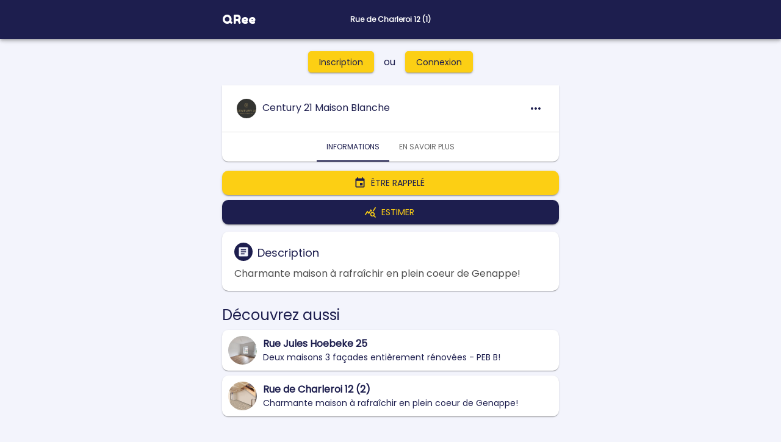

--- FILE ---
content_type: text/html; charset=utf-8
request_url: https://qree.io/offers/a-vendre-71
body_size: 19867
content:
<!DOCTYPE html><html lang="en"><head><meta charSet="utf-8"/><script async="" src="https://www.googletagmanager.com/gtag/js?id=G-CTQ7YQS9M8"></script><script defer="">
            window.dataLayer = window.dataLayer || [];
            function gtag(){dataLayer.push(arguments);}
            gtag('js', new Date());
            gtag('config', 'G-CTQ7YQS9M8', {
              page_path: window.location.pathname,
            });
          </script><meta name="viewport" content="initial-scale=1, width=device-width"/><title>Rue de Charleroi 12 (1) - QRee</title><meta name="description" content="Rue de Charleroi 12 (1)"/><link rel="canonical" href="https://qree.io/offers/a-vendre-71"/><link rel="icon" href="/favicon.ico"/><meta name="next-head-count" content="7"/><noscript><img height="1" width="1" style="display:none" src="https://www.facebook.com/tr?id=3400563163540645&amp;ev=PageView&amp;noscript=1"/></noscript><meta name="theme-color" content="#1D1E4E"/><link rel="shortcut icon" href="/static/favicon.ico"/><style data-emotion="css-global 1lm0u9f">html{-webkit-font-smoothing:antialiased;-moz-osx-font-smoothing:grayscale;box-sizing:border-box;-webkit-text-size-adjust:100%;}*,*::before,*::after{box-sizing:inherit;}strong,b{font-weight:700;}body{margin:0;color:#1D1E4E;font-family:'Poppins',sans-serif;font-weight:400;font-size:1rem;line-height:1.5;background-color:#F3F4FC;}@media print{body{background-color:#FFFFFF;}}body::backdrop{background-color:#F3F4FC;}</style><style data-emotion="css-global animation-c7515d">@-webkit-keyframes animation-c7515d{0%{opacity:1;}50%{opacity:0.4;}100%{opacity:1;}}@keyframes animation-c7515d{0%{opacity:1;}50%{opacity:0.4;}100%{opacity:1;}}</style><style data-emotion="css 196bb09 19ez7if 1m6pqln i6s8oy dksy3l 1udb513 1c39h1n ezsg96 1l9ykpp 19g2724 fhpqww r86rce 1wlhe22 gajhq5 2tmutr 1j1tn4o 1yxmbwk vubbuv hub9gs ifs9fo 1vom5le 293mih zlajd2 1bc9r9c 18xottm 1yjo05o c86rbf 39bbo6 ldo4d5 pc1mzd 1q0ig8p 1k33q06 oqr85h 12qnib k008qs oxx2ll 1deblha 1eu79sv 1tnlo3x rv5iu3 6xugel 17l4m7p 1d3bbye 1oknxs9 qqv389 h8757c qpohlh h5agi5 1qemygu 1xx7td3 wl5wph 4gbhis e7hd72 qng2nz">.css-196bb09{position:fixed;display:-webkit-box;display:-webkit-flex;display:-ms-flexbox;display:flex;-webkit-align-items:center;-webkit-box-align:center;-ms-flex-align:center;align-items:center;-webkit-box-pack:center;-ms-flex-pack:center;-webkit-justify-content:center;justify-content:center;right:0;bottom:0;top:0;left:0;background-color:rgba(0, 0, 0, 0.5);-webkit-tap-highlight-color:transparent;-webkit-backdrop-filter:blur(10px);backdrop-filter:blur(10px);-webkit-backdrop-filter:blur(10px);}.css-19ez7if{background-color:#fff;color:#1D1E4E;-webkit-transition:box-shadow 300ms cubic-bezier(0.4, 0, 0.2, 1) 0ms;transition:box-shadow 300ms cubic-bezier(0.4, 0, 0.2, 1) 0ms;box-shadow:0px 2px 4px -1px rgba(0,0,0,0.2),0px 4px 5px 0px rgba(0,0,0,0.14),0px 1px 10px 0px rgba(0,0,0,0.12);display:-webkit-box;display:-webkit-flex;display:-ms-flexbox;display:flex;-webkit-flex-direction:column;-ms-flex-direction:column;flex-direction:column;width:100%;box-sizing:border-box;-webkit-flex-shrink:0;-ms-flex-negative:0;flex-shrink:0;position:fixed;z-index:1100;top:0;left:auto;right:0;background-color:#1D1E4E;color:#fff;}@media print{.css-19ez7if{position:absolute;}}.css-1m6pqln{width:100%;margin-left:auto;box-sizing:border-box;margin-right:auto;display:block;padding-left:16px;padding-right:16px;}@media (min-width:600px){.css-1m6pqln{padding-left:24px;padding-right:24px;}}@media (min-width:600px){.css-1m6pqln{max-width:600px;}}.css-i6s8oy{position:relative;display:-webkit-box;display:-webkit-flex;display:-ms-flexbox;display:flex;-webkit-align-items:center;-webkit-box-align:center;-ms-flex-align:center;align-items:center;padding-left:16px;padding-right:16px;min-height:56px;}@media (min-width:600px){.css-i6s8oy{padding-left:24px;padding-right:24px;}}@media (min-width:0px){@media (orientation: landscape){.css-i6s8oy{min-height:48px;}}}@media (min-width:600px){.css-i6s8oy{min-height:64px;}}.css-dksy3l{box-sizing:border-box;display:-webkit-box;display:-webkit-flex;display:-ms-flexbox;display:flex;-webkit-box-flex-wrap:wrap;-webkit-flex-wrap:wrap;-ms-flex-wrap:wrap;flex-wrap:wrap;width:100%;-webkit-flex-direction:row;-ms-flex-direction:row;flex-direction:row;-webkit-box-pack:center;-ms-flex-pack:center;-webkit-justify-content:center;justify-content:center;height:100%;-webkit-align-items:center;-webkit-box-align:center;-ms-flex-align:center;align-items:center;}.css-1udb513{box-sizing:border-box;margin:0;-webkit-flex-direction:row;-ms-flex-direction:row;flex-direction:row;-webkit-flex-basis:33.333333%;-ms-flex-preferred-size:33.333333%;flex-basis:33.333333%;-webkit-box-flex:0;-webkit-flex-grow:0;-ms-flex-positive:0;flex-grow:0;max-width:33.333333%;}@media (min-width:600px){.css-1udb513{-webkit-flex-basis:33.333333%;-ms-flex-preferred-size:33.333333%;flex-basis:33.333333%;-webkit-box-flex:0;-webkit-flex-grow:0;-ms-flex-positive:0;flex-grow:0;max-width:33.333333%;}}@media (min-width:900px){.css-1udb513{-webkit-flex-basis:33.333333%;-ms-flex-preferred-size:33.333333%;flex-basis:33.333333%;-webkit-box-flex:0;-webkit-flex-grow:0;-ms-flex-positive:0;flex-grow:0;max-width:33.333333%;}}@media (min-width:1200px){.css-1udb513{-webkit-flex-basis:33.333333%;-ms-flex-preferred-size:33.333333%;flex-basis:33.333333%;-webkit-box-flex:0;-webkit-flex-grow:0;-ms-flex-positive:0;flex-grow:0;max-width:33.333333%;}}@media (min-width:1536px){.css-1udb513{-webkit-flex-basis:33.333333%;-ms-flex-preferred-size:33.333333%;flex-basis:33.333333%;-webkit-box-flex:0;-webkit-flex-grow:0;-ms-flex-positive:0;flex-grow:0;max-width:33.333333%;}}.css-1c39h1n{margin:0;font-family:'Poppins',sans-serif;font-weight:500;font-size:1.25rem;line-height:1.6;overflow:hidden;text-overflow:ellipsis;white-space:nowrap;font-family:'Fredoka One',cursive;}.css-ezsg96{margin:0;font-family:'Poppins',sans-serif;font-weight:400;font-size:1rem;line-height:1.5;font-size:12px;font-weight:700;text-align:center;}.css-1l9ykpp{box-sizing:border-box;display:-webkit-box;display:-webkit-flex;display:-ms-flexbox;display:flex;-webkit-box-flex-wrap:wrap;-webkit-flex-wrap:wrap;-ms-flex-wrap:wrap;flex-wrap:wrap;width:100%;-webkit-flex-direction:row;-ms-flex-direction:row;flex-direction:row;margin-top:8px;display:-webkit-box;display:-webkit-flex;display:-ms-flexbox;display:flex;-webkit-box-pack:center;-ms-flex-pack:center;-webkit-justify-content:center;justify-content:center;}.css-19g2724{box-sizing:border-box;margin:0;-webkit-flex-direction:row;-ms-flex-direction:row;flex-direction:row;-webkit-flex-basis:auto;-ms-flex-preferred-size:auto;flex-basis:auto;-webkit-box-flex:0;-webkit-flex-grow:0;-ms-flex-positive:0;flex-grow:0;-webkit-flex-shrink:0;-ms-flex-negative:0;flex-shrink:0;max-width:none;width:auto;}@media (min-width:600px){.css-19g2724{-webkit-flex-basis:auto;-ms-flex-preferred-size:auto;flex-basis:auto;-webkit-box-flex:0;-webkit-flex-grow:0;-ms-flex-positive:0;flex-grow:0;-webkit-flex-shrink:0;-ms-flex-negative:0;flex-shrink:0;max-width:none;width:auto;}}@media (min-width:900px){.css-19g2724{-webkit-flex-basis:auto;-ms-flex-preferred-size:auto;flex-basis:auto;-webkit-box-flex:0;-webkit-flex-grow:0;-ms-flex-positive:0;flex-grow:0;-webkit-flex-shrink:0;-ms-flex-negative:0;flex-shrink:0;max-width:none;width:auto;}}@media (min-width:1200px){.css-19g2724{-webkit-flex-basis:auto;-ms-flex-preferred-size:auto;flex-basis:auto;-webkit-box-flex:0;-webkit-flex-grow:0;-ms-flex-positive:0;flex-grow:0;-webkit-flex-shrink:0;-ms-flex-negative:0;flex-shrink:0;max-width:none;width:auto;}}@media (min-width:1536px){.css-19g2724{-webkit-flex-basis:auto;-ms-flex-preferred-size:auto;flex-basis:auto;-webkit-box-flex:0;-webkit-flex-grow:0;-ms-flex-positive:0;flex-grow:0;-webkit-flex-shrink:0;-ms-flex-negative:0;flex-shrink:0;max-width:none;width:auto;}}.css-fhpqww{display:-webkit-box;display:-webkit-flex;display:-ms-flexbox;display:flex;-webkit-box-pack:center;-ms-flex-pack:center;-webkit-justify-content:center;justify-content:center;-webkit-align-items:center;-webkit-box-align:center;-ms-flex-align:center;align-items:center;margin:16px;}.css-r86rce{margin:0;color:#1D1E4E;-webkit-text-decoration:underline;text-decoration:underline;text-decoration-color:rgba(29, 30, 78, 0.4);display:-webkit-inline-box;display:-webkit-inline-flex;display:-ms-inline-flexbox;display:inline-flex;-webkit-align-items:center;-webkit-box-align:center;-ms-flex-align:center;align-items:center;-webkit-box-pack:center;-ms-flex-pack:center;-webkit-justify-content:center;justify-content:center;position:relative;box-sizing:border-box;-webkit-tap-highlight-color:transparent;background-color:transparent;outline:0;border:0;margin:0;border-radius:0;padding:0;cursor:pointer;-webkit-user-select:none;-moz-user-select:none;-ms-user-select:none;user-select:none;vertical-align:middle;-moz-appearance:none;-webkit-appearance:none;-webkit-text-decoration:none;text-decoration:none;color:inherit;font-family:'Poppins',sans-serif;font-weight:500;font-size:0.8125rem;line-height:1.75;text-transform:uppercase;min-width:64px;padding:4px 10px;border-radius:4px;-webkit-transition:background-color 250ms cubic-bezier(0.4, 0, 0.2, 1) 0ms,box-shadow 250ms cubic-bezier(0.4, 0, 0.2, 1) 0ms,border-color 250ms cubic-bezier(0.4, 0, 0.2, 1) 0ms,color 250ms cubic-bezier(0.4, 0, 0.2, 1) 0ms;transition:background-color 250ms cubic-bezier(0.4, 0, 0.2, 1) 0ms,box-shadow 250ms cubic-bezier(0.4, 0, 0.2, 1) 0ms,border-color 250ms cubic-bezier(0.4, 0, 0.2, 1) 0ms,color 250ms cubic-bezier(0.4, 0, 0.2, 1) 0ms;color:rgba(0, 0, 0, 0.87);background-color:#FCCF14;box-shadow:0px 3px 1px -2px rgba(0,0,0,0.2),0px 2px 2px 0px rgba(0,0,0,0.14),0px 1px 5px 0px rgba(0,0,0,0.12);-webkit-transition:background-color 250ms cubic-bezier(0.4, 0, 0.2, 1) 0ms,box-shadow 250ms cubic-bezier(0.4, 0, 0.2, 1) 0ms,border-color 250ms cubic-bezier(0.4, 0, 0.2, 1) 0ms;transition:background-color 250ms cubic-bezier(0.4, 0, 0.2, 1) 0ms,box-shadow 250ms cubic-bezier(0.4, 0, 0.2, 1) 0ms,border-color 250ms cubic-bezier(0.4, 0, 0.2, 1) 0ms;color:#1D1E4E!important;background-color:#FCCF14;}.css-r86rce:hover{text-decoration-color:inherit;}.css-r86rce::-moz-focus-inner{border-style:none;}.css-r86rce.Mui-disabled{pointer-events:none;cursor:default;}@media print{.css-r86rce{-webkit-print-color-adjust:exact;color-adjust:exact;}}.css-r86rce:hover{-webkit-text-decoration:none;text-decoration:none;background-color:rgb(176, 144, 14);box-shadow:0px 2px 4px -1px rgba(0,0,0,0.2),0px 4px 5px 0px rgba(0,0,0,0.14),0px 1px 10px 0px rgba(0,0,0,0.12);}@media (hover: none){.css-r86rce:hover{background-color:#FCCF14;}}.css-r86rce:active{box-shadow:0px 5px 5px -3px rgba(0,0,0,0.2),0px 8px 10px 1px rgba(0,0,0,0.14),0px 3px 14px 2px rgba(0,0,0,0.12);}.css-r86rce.Mui-focusVisible{box-shadow:0px 3px 5px -1px rgba(0,0,0,0.2),0px 6px 10px 0px rgba(0,0,0,0.14),0px 1px 18px 0px rgba(0,0,0,0.12);}.css-r86rce.Mui-disabled{color:rgba(0, 0, 0, 0.26);box-shadow:none;background-color:rgba(0, 0, 0, 0.12);}.css-r86rce .MuiLoadingButton-startIconLoadingStart,.css-r86rce .MuiLoadingButton-endIconLoadingEnd{-webkit-transition:opacity 250ms cubic-bezier(0.4, 0, 0.2, 1) 0ms;transition:opacity 250ms cubic-bezier(0.4, 0, 0.2, 1) 0ms;opacity:0;}.css-r86rce.MuiLoadingButton-loading{color:transparent;}.css-r86rce:hover{color:#FCCF14!important;background-color:#1D1E4E;}.css-1wlhe22{margin:0;font-family:'Poppins',sans-serif;font-weight:400;font-size:0.875rem;line-height:1.43;overflow:hidden;text-overflow:ellipsis;white-space:nowrap;font-weight:500;padding-left:8px;padding-right:8px;}.css-gajhq5{padding-left:16px;padding-right:16px;}.css-2tmutr{box-sizing:border-box;display:-webkit-box;display:-webkit-flex;display:-ms-flexbox;display:flex;-webkit-box-flex-wrap:wrap;-webkit-flex-wrap:wrap;-ms-flex-wrap:wrap;flex-wrap:wrap;width:100%;-webkit-flex-direction:row;-ms-flex-direction:row;flex-direction:row;margin-top:8px;}.css-1j1tn4o{box-sizing:border-box;margin:0;-webkit-flex-direction:row;-ms-flex-direction:row;flex-direction:row;-webkit-flex-basis:100%;-ms-flex-preferred-size:100%;flex-basis:100%;-webkit-box-flex:0;-webkit-flex-grow:0;-ms-flex-positive:0;flex-grow:0;max-width:100%;border-top-left-radius:10px;border-top-right-radius:10px;border-bottom-left-radius:0px;border-bottom-right-radius:0px;overflow:hidden;}@media (min-width:600px){.css-1j1tn4o{-webkit-flex-basis:100%;-ms-flex-preferred-size:100%;flex-basis:100%;-webkit-box-flex:0;-webkit-flex-grow:0;-ms-flex-positive:0;flex-grow:0;max-width:100%;}}@media (min-width:900px){.css-1j1tn4o{-webkit-flex-basis:100%;-ms-flex-preferred-size:100%;flex-basis:100%;-webkit-box-flex:0;-webkit-flex-grow:0;-ms-flex-positive:0;flex-grow:0;max-width:100%;}}@media (min-width:1200px){.css-1j1tn4o{-webkit-flex-basis:100%;-ms-flex-preferred-size:100%;flex-basis:100%;-webkit-box-flex:0;-webkit-flex-grow:0;-ms-flex-positive:0;flex-grow:0;max-width:100%;}}@media (min-width:1536px){.css-1j1tn4o{-webkit-flex-basis:100%;-ms-flex-preferred-size:100%;flex-basis:100%;-webkit-box-flex:0;-webkit-flex-grow:0;-ms-flex-positive:0;flex-grow:0;max-width:100%;}}.css-1yxmbwk{display:-webkit-inline-box;display:-webkit-inline-flex;display:-ms-inline-flexbox;display:inline-flex;-webkit-align-items:center;-webkit-box-align:center;-ms-flex-align:center;align-items:center;-webkit-box-pack:center;-ms-flex-pack:center;-webkit-justify-content:center;justify-content:center;position:relative;box-sizing:border-box;-webkit-tap-highlight-color:transparent;background-color:transparent;outline:0;border:0;margin:0;border-radius:0;padding:0;cursor:pointer;-webkit-user-select:none;-moz-user-select:none;-ms-user-select:none;user-select:none;vertical-align:middle;-moz-appearance:none;-webkit-appearance:none;-webkit-text-decoration:none;text-decoration:none;color:inherit;text-align:center;-webkit-flex:0 0 auto;-ms-flex:0 0 auto;flex:0 0 auto;font-size:1.5rem;padding:8px;border-radius:50%;overflow:visible;color:rgba(0, 0, 0, 0.54);-webkit-transition:background-color 150ms cubic-bezier(0.4, 0, 0.2, 1) 0ms;transition:background-color 150ms cubic-bezier(0.4, 0, 0.2, 1) 0ms;}.css-1yxmbwk::-moz-focus-inner{border-style:none;}.css-1yxmbwk.Mui-disabled{pointer-events:none;cursor:default;}@media print{.css-1yxmbwk{-webkit-print-color-adjust:exact;color-adjust:exact;}}.css-1yxmbwk:hover{background-color:rgba(0, 0, 0, 0.04);}@media (hover: none){.css-1yxmbwk:hover{background-color:transparent;}}.css-1yxmbwk.Mui-disabled{background-color:transparent;color:rgba(0, 0, 0, 0.26);}.css-vubbuv{-webkit-user-select:none;-moz-user-select:none;-ms-user-select:none;user-select:none;width:1em;height:1em;display:inline-block;fill:currentColor;-webkit-flex-shrink:0;-ms-flex-negative:0;flex-shrink:0;-webkit-transition:fill 200ms cubic-bezier(0.4, 0, 0.2, 1) 0ms;transition:fill 200ms cubic-bezier(0.4, 0, 0.2, 1) 0ms;font-size:1.5rem;}.css-hub9gs{margin:0;font-family:'Poppins',sans-serif;font-weight:400;font-size:1rem;line-height:1.5;color:#FFFFFF;z-index:1;padding:0 10px;overflow:hidden;margin:0 auto;text-overflow:ellipsis;webkit-box-orient:vertical;font-size:20px;webkit-line-clamp:2px;width:100%;position:absolute;line-height:2em;display:inline;height:2.5em;background:linear-gradient(to bottom, rgba(0,0,0,0.7) 0%, rgba(0,0,0,0.3) 45%, rgba(0,0,0,0) 100%);}.css-ifs9fo{display:block;background-color:rgba(29, 30, 78, 0.11);height:1.2em;-webkit-animation:animation-c7515d 1.5s ease-in-out 0.5s infinite;animation:animation-c7515d 1.5s ease-in-out 0.5s infinite;}.css-1vom5le{background-color:#fff;color:#1D1E4E;-webkit-transition:box-shadow 300ms cubic-bezier(0.4, 0, 0.2, 1) 0ms;transition:box-shadow 300ms cubic-bezier(0.4, 0, 0.2, 1) 0ms;border-radius:4px;box-shadow:0px 2px 1px -1px rgba(0,0,0,0.2),0px 1px 1px 0px rgba(0,0,0,0.14),0px 1px 3px 0px rgba(0,0,0,0.12);box-sizing:border-box;margin:0;-webkit-flex-direction:row;-ms-flex-direction:row;flex-direction:row;-webkit-flex-basis:100%;-ms-flex-preferred-size:100%;flex-basis:100%;-webkit-box-flex:0;-webkit-flex-grow:0;-ms-flex-positive:0;flex-grow:0;max-width:100%;position:relative;top:-3.5px;border-top-left-radius:0px;border-top-right-radius:0px;border-bottom-left-radius:10px;border-bottom-right-radius:10px;}@media (min-width:600px){.css-1vom5le{-webkit-flex-basis:100%;-ms-flex-preferred-size:100%;flex-basis:100%;-webkit-box-flex:0;-webkit-flex-grow:0;-ms-flex-positive:0;flex-grow:0;max-width:100%;}}@media (min-width:900px){.css-1vom5le{-webkit-flex-basis:100%;-ms-flex-preferred-size:100%;flex-basis:100%;-webkit-box-flex:0;-webkit-flex-grow:0;-ms-flex-positive:0;flex-grow:0;max-width:100%;}}@media (min-width:1200px){.css-1vom5le{-webkit-flex-basis:100%;-ms-flex-preferred-size:100%;flex-basis:100%;-webkit-box-flex:0;-webkit-flex-grow:0;-ms-flex-positive:0;flex-grow:0;max-width:100%;}}@media (min-width:1536px){.css-1vom5le{-webkit-flex-basis:100%;-ms-flex-preferred-size:100%;flex-basis:100%;-webkit-box-flex:0;-webkit-flex-grow:0;-ms-flex-positive:0;flex-grow:0;max-width:100%;}}.css-293mih{padding:16px;display:-webkit-box;display:-webkit-flex;display:-ms-flexbox;display:flex;-webkit-box-pack:justify;-webkit-justify-content:space-between;justify-content:space-between;-webkit-align-items:center;-webkit-box-align:center;-ms-flex-align:center;align-items:center;}.css-zlajd2{margin:0;color:#1D1E4E;-webkit-text-decoration:underline;text-decoration:underline;text-decoration-color:rgba(29, 30, 78, 0.4);display:-webkit-inline-box;display:-webkit-inline-flex;display:-ms-inline-flexbox;display:inline-flex;-webkit-align-items:center;-webkit-box-align:center;-ms-flex-align:center;align-items:center;-webkit-box-pack:center;-ms-flex-pack:center;-webkit-justify-content:center;justify-content:center;position:relative;box-sizing:border-box;-webkit-tap-highlight-color:transparent;background-color:transparent;outline:0;border:0;margin:0;border-radius:0;padding:0;cursor:pointer;-webkit-user-select:none;-moz-user-select:none;-ms-user-select:none;user-select:none;vertical-align:middle;-moz-appearance:none;-webkit-appearance:none;-webkit-text-decoration:none;text-decoration:none;color:inherit;font-family:'Poppins',sans-serif;font-weight:500;font-size:0.875rem;line-height:1.75;text-transform:uppercase;min-width:64px;padding:6px 8px;border-radius:4px;-webkit-transition:background-color 250ms cubic-bezier(0.4, 0, 0.2, 1) 0ms,box-shadow 250ms cubic-bezier(0.4, 0, 0.2, 1) 0ms,border-color 250ms cubic-bezier(0.4, 0, 0.2, 1) 0ms,color 250ms cubic-bezier(0.4, 0, 0.2, 1) 0ms;transition:background-color 250ms cubic-bezier(0.4, 0, 0.2, 1) 0ms,box-shadow 250ms cubic-bezier(0.4, 0, 0.2, 1) 0ms,border-color 250ms cubic-bezier(0.4, 0, 0.2, 1) 0ms,color 250ms cubic-bezier(0.4, 0, 0.2, 1) 0ms;color:#1D1E4E;-webkit-box-pack:justify;-webkit-justify-content:space-between;justify-content:space-between;height:44px;background-color:white;color:#1D1E4E;font-weight:700;font-size:14px;border-radius:5px;text-transform:none;display:-webkit-box;display:-webkit-flex;display:-ms-flexbox;display:flex;}.css-zlajd2:hover{text-decoration-color:inherit;}.css-zlajd2::-moz-focus-inner{border-style:none;}.css-zlajd2.Mui-disabled{pointer-events:none;cursor:default;}@media print{.css-zlajd2{-webkit-print-color-adjust:exact;color-adjust:exact;}}.css-zlajd2:hover{-webkit-text-decoration:none;text-decoration:none;background-color:rgba(29, 30, 78, 0.04);}@media (hover: none){.css-zlajd2:hover{background-color:transparent;}}.css-zlajd2.Mui-disabled{color:rgba(0, 0, 0, 0.26);}.css-1bc9r9c{position:relative;display:-webkit-box;display:-webkit-flex;display:-ms-flexbox;display:flex;-webkit-align-items:center;-webkit-box-align:center;-ms-flex-align:center;align-items:center;-webkit-box-pack:center;-ms-flex-pack:center;-webkit-justify-content:center;justify-content:center;-webkit-flex-shrink:0;-ms-flex-negative:0;flex-shrink:0;width:40px;height:40px;font-family:'Poppins',sans-serif;font-size:1.25rem;line-height:1;border-radius:50%;overflow:hidden;-webkit-user-select:none;-moz-user-select:none;-ms-user-select:none;user-select:none;color:#F3F4FC;background-color:#bdbdbd;}.css-18xottm{margin:0;font-family:'Poppins',sans-serif;font-weight:400;font-size:1rem;line-height:1.5;overflow:hidden;text-overflow:ellipsis;white-space:nowrap;}.css-1yjo05o{display:-webkit-box;display:-webkit-flex;display:-ms-flexbox;display:flex;-webkit-flex-direction:row;-ms-flex-direction:row;flex-direction:row;}.css-1yjo05o>:not(style)+:not(style){margin:0;margin-left:8px;}.css-c86rbf{display:-webkit-inline-box;display:-webkit-inline-flex;display:-ms-inline-flexbox;display:inline-flex;-webkit-align-items:center;-webkit-box-align:center;-ms-flex-align:center;align-items:center;-webkit-box-pack:center;-ms-flex-pack:center;-webkit-justify-content:center;justify-content:center;position:relative;box-sizing:border-box;-webkit-tap-highlight-color:transparent;background-color:transparent;outline:0;border:0;margin:0;border-radius:0;padding:0;cursor:pointer;-webkit-user-select:none;-moz-user-select:none;-ms-user-select:none;user-select:none;vertical-align:middle;-moz-appearance:none;-webkit-appearance:none;-webkit-text-decoration:none;text-decoration:none;color:inherit;font-family:'Poppins',sans-serif;font-weight:500;font-size:0.875rem;line-height:1.75;text-transform:uppercase;min-width:64px;padding:6px 8px;border-radius:4px;-webkit-transition:background-color 250ms cubic-bezier(0.4, 0, 0.2, 1) 0ms,box-shadow 250ms cubic-bezier(0.4, 0, 0.2, 1) 0ms,border-color 250ms cubic-bezier(0.4, 0, 0.2, 1) 0ms,color 250ms cubic-bezier(0.4, 0, 0.2, 1) 0ms;transition:background-color 250ms cubic-bezier(0.4, 0, 0.2, 1) 0ms,box-shadow 250ms cubic-bezier(0.4, 0, 0.2, 1) 0ms,border-color 250ms cubic-bezier(0.4, 0, 0.2, 1) 0ms,color 250ms cubic-bezier(0.4, 0, 0.2, 1) 0ms;color:#1D1E4E;width:100%;height:44px;background-color:white;color:#1D1E4E;font-weight:700;font-size:14px;border-radius:5px;text-transform:none;display:-webkit-box;display:-webkit-flex;display:-ms-flexbox;display:flex;}.css-c86rbf::-moz-focus-inner{border-style:none;}.css-c86rbf.Mui-disabled{pointer-events:none;cursor:default;}@media print{.css-c86rbf{-webkit-print-color-adjust:exact;color-adjust:exact;}}.css-c86rbf:hover{-webkit-text-decoration:none;text-decoration:none;background-color:rgba(29, 30, 78, 0.04);}@media (hover: none){.css-c86rbf:hover{background-color:transparent;}}.css-c86rbf.Mui-disabled{color:rgba(0, 0, 0, 0.26);}.css-39bbo6{margin:0;-webkit-flex-shrink:0;-ms-flex-negative:0;flex-shrink:0;border-width:0;border-style:solid;border-color:rgba(0, 0, 0, 0.12);border-bottom-width:thin;}.css-ldo4d5{display:-webkit-box;display:-webkit-flex;display:-ms-flexbox;display:flex;-webkit-box-pack:center;-ms-flex-pack:center;-webkit-justify-content:center;justify-content:center;width:100%;}.css-pc1mzd{overflow:hidden;min-height:48px;-webkit-overflow-scrolling:touch;display:-webkit-box;display:-webkit-flex;display:-ms-flexbox;display:flex;}.css-1q0ig8p{display:-webkit-inline-box;display:-webkit-inline-flex;display:-ms-inline-flexbox;display:inline-flex;-webkit-align-items:center;-webkit-box-align:center;-ms-flex-align:center;align-items:center;-webkit-box-pack:center;-ms-flex-pack:center;-webkit-justify-content:center;justify-content:center;position:relative;box-sizing:border-box;-webkit-tap-highlight-color:transparent;background-color:transparent;outline:0;border:0;margin:0;border-radius:0;padding:0;cursor:pointer;-webkit-user-select:none;-moz-user-select:none;-ms-user-select:none;user-select:none;vertical-align:middle;-moz-appearance:none;-webkit-appearance:none;-webkit-text-decoration:none;text-decoration:none;color:inherit;width:40px;-webkit-flex-shrink:0;-ms-flex-negative:0;flex-shrink:0;opacity:0.8;}.css-1q0ig8p::-moz-focus-inner{border-style:none;}.css-1q0ig8p.Mui-disabled{pointer-events:none;cursor:default;}@media print{.css-1q0ig8p{-webkit-print-color-adjust:exact;color-adjust:exact;}}.css-1q0ig8p.Mui-disabled{opacity:0;}.css-1k33q06{-webkit-user-select:none;-moz-user-select:none;-ms-user-select:none;user-select:none;width:1em;height:1em;display:inline-block;fill:currentColor;-webkit-flex-shrink:0;-ms-flex-negative:0;flex-shrink:0;-webkit-transition:fill 200ms cubic-bezier(0.4, 0, 0.2, 1) 0ms;transition:fill 200ms cubic-bezier(0.4, 0, 0.2, 1) 0ms;font-size:1.25rem;}.css-oqr85h{overflow-x:auto;overflow-y:hidden;scrollbar-width:none;}.css-oqr85h::-webkit-scrollbar{display:none;}.css-12qnib{position:relative;display:inline-block;-webkit-flex:1 1 auto;-ms-flex:1 1 auto;flex:1 1 auto;white-space:nowrap;scrollbar-width:none;overflow-x:auto;overflow-y:hidden;}.css-12qnib::-webkit-scrollbar{display:none;}.css-k008qs{display:-webkit-box;display:-webkit-flex;display:-ms-flexbox;display:flex;}.css-oxx2ll{display:-webkit-inline-box;display:-webkit-inline-flex;display:-ms-inline-flexbox;display:inline-flex;-webkit-align-items:center;-webkit-box-align:center;-ms-flex-align:center;align-items:center;-webkit-box-pack:center;-ms-flex-pack:center;-webkit-justify-content:center;justify-content:center;position:relative;box-sizing:border-box;-webkit-tap-highlight-color:transparent;background-color:transparent;outline:0;border:0;margin:0;border-radius:0;padding:0;cursor:pointer;-webkit-user-select:none;-moz-user-select:none;-ms-user-select:none;user-select:none;vertical-align:middle;-moz-appearance:none;-webkit-appearance:none;-webkit-text-decoration:none;text-decoration:none;color:inherit;font-family:'Poppins',sans-serif;font-weight:500;font-size:0.875rem;line-height:1.25;text-transform:uppercase;max-width:360px;min-width:90px;position:relative;min-height:48px;-webkit-flex-shrink:0;-ms-flex-negative:0;flex-shrink:0;padding:12px 16px;overflow:hidden;white-space:normal;text-align:center;-webkit-flex-direction:column;-ms-flex-direction:column;flex-direction:column;color:rgba(0, 0, 0, 0.6);font-size:12px;}.css-oxx2ll::-moz-focus-inner{border-style:none;}.css-oxx2ll.Mui-disabled{pointer-events:none;cursor:default;}@media print{.css-oxx2ll{-webkit-print-color-adjust:exact;color-adjust:exact;}}.css-oxx2ll.Mui-selected{color:#1D1E4E;}.css-oxx2ll.Mui-disabled{color:rgba(0, 0, 0, 0.38);}.css-1deblha{position:absolute;height:2px;bottom:0;width:100%;-webkit-transition:all 300ms cubic-bezier(0.4, 0, 0.2, 1) 0ms;transition:all 300ms cubic-bezier(0.4, 0, 0.2, 1) 0ms;background-color:#1D1E4E;}.css-1eu79sv{box-sizing:border-box;display:-webkit-box;display:-webkit-flex;display:-ms-flexbox;display:flex;-webkit-box-flex-wrap:wrap;-webkit-flex-wrap:wrap;-ms-flex-wrap:wrap;flex-wrap:wrap;width:100%;-webkit-flex-direction:row;-ms-flex-direction:row;flex-direction:row;margin-top:-4px;width:calc(100% + 4px);margin-left:-4px;margin-bottom:4px;margin-top:4px;}.css-1eu79sv>.MuiGrid-item{padding-top:4px;}.css-1eu79sv>.MuiGrid-item{padding-left:4px;}.css-1tnlo3x{box-sizing:border-box;margin:0;-webkit-flex-direction:row;-ms-flex-direction:row;flex-direction:row;-webkit-flex-basis:100%;-ms-flex-preferred-size:100%;flex-basis:100%;-webkit-box-flex:0;-webkit-flex-grow:0;-ms-flex-positive:0;flex-grow:0;max-width:100%;margin-top:4px;}@media (min-width:600px){.css-1tnlo3x{-webkit-flex-basis:100%;-ms-flex-preferred-size:100%;flex-basis:100%;-webkit-box-flex:0;-webkit-flex-grow:0;-ms-flex-positive:0;flex-grow:0;max-width:100%;}}@media (min-width:900px){.css-1tnlo3x{-webkit-flex-basis:100%;-ms-flex-preferred-size:100%;flex-basis:100%;-webkit-box-flex:0;-webkit-flex-grow:0;-ms-flex-positive:0;flex-grow:0;max-width:100%;}}@media (min-width:1200px){.css-1tnlo3x{-webkit-flex-basis:100%;-ms-flex-preferred-size:100%;flex-basis:100%;-webkit-box-flex:0;-webkit-flex-grow:0;-ms-flex-positive:0;flex-grow:0;max-width:100%;}}@media (min-width:1536px){.css-1tnlo3x{-webkit-flex-basis:100%;-ms-flex-preferred-size:100%;flex-basis:100%;-webkit-box-flex:0;-webkit-flex-grow:0;-ms-flex-positive:0;flex-grow:0;max-width:100%;}}.css-rv5iu3{margin:0;color:#1D1E4E;-webkit-text-decoration:underline;text-decoration:underline;text-decoration-color:rgba(29, 30, 78, 0.4);display:-webkit-inline-box;display:-webkit-inline-flex;display:-ms-inline-flexbox;display:inline-flex;-webkit-align-items:center;-webkit-box-align:center;-ms-flex-align:center;align-items:center;-webkit-box-pack:center;-ms-flex-pack:center;-webkit-justify-content:center;justify-content:center;position:relative;box-sizing:border-box;-webkit-tap-highlight-color:transparent;background-color:transparent;outline:0;border:0;margin:0;border-radius:0;padding:0;cursor:pointer;-webkit-user-select:none;-moz-user-select:none;-ms-user-select:none;user-select:none;vertical-align:middle;-moz-appearance:none;-webkit-appearance:none;-webkit-text-decoration:none;text-decoration:none;color:inherit;font-family:'Poppins',sans-serif;font-weight:500;font-size:0.875rem;line-height:1.75;text-transform:uppercase;min-width:64px;padding:6px 16px;border-radius:4px;-webkit-transition:background-color 250ms cubic-bezier(0.4, 0, 0.2, 1) 0ms,box-shadow 250ms cubic-bezier(0.4, 0, 0.2, 1) 0ms,border-color 250ms cubic-bezier(0.4, 0, 0.2, 1) 0ms,color 250ms cubic-bezier(0.4, 0, 0.2, 1) 0ms;transition:background-color 250ms cubic-bezier(0.4, 0, 0.2, 1) 0ms,box-shadow 250ms cubic-bezier(0.4, 0, 0.2, 1) 0ms,border-color 250ms cubic-bezier(0.4, 0, 0.2, 1) 0ms,color 250ms cubic-bezier(0.4, 0, 0.2, 1) 0ms;color:rgba(0, 0, 0, 0.87);background-color:#FCCF14;box-shadow:0px 3px 1px -2px rgba(0,0,0,0.2),0px 2px 2px 0px rgba(0,0,0,0.14),0px 1px 5px 0px rgba(0,0,0,0.12);width:100%;height:40px;border-radius:10px;color:#1D1E4E!important;background-color:#FCCF14;}.css-rv5iu3:hover{text-decoration-color:inherit;}.css-rv5iu3::-moz-focus-inner{border-style:none;}.css-rv5iu3.Mui-disabled{pointer-events:none;cursor:default;}@media print{.css-rv5iu3{-webkit-print-color-adjust:exact;color-adjust:exact;}}.css-rv5iu3:hover{-webkit-text-decoration:none;text-decoration:none;background-color:rgb(176, 144, 14);box-shadow:0px 2px 4px -1px rgba(0,0,0,0.2),0px 4px 5px 0px rgba(0,0,0,0.14),0px 1px 10px 0px rgba(0,0,0,0.12);}@media (hover: none){.css-rv5iu3:hover{background-color:#FCCF14;}}.css-rv5iu3:active{box-shadow:0px 5px 5px -3px rgba(0,0,0,0.2),0px 8px 10px 1px rgba(0,0,0,0.14),0px 3px 14px 2px rgba(0,0,0,0.12);}.css-rv5iu3.Mui-focusVisible{box-shadow:0px 3px 5px -1px rgba(0,0,0,0.2),0px 6px 10px 0px rgba(0,0,0,0.14),0px 1px 18px 0px rgba(0,0,0,0.12);}.css-rv5iu3.Mui-disabled{color:rgba(0, 0, 0, 0.26);box-shadow:none;background-color:rgba(0, 0, 0, 0.12);}.css-rv5iu3:hover{color:#FCCF14!important;background-color:#1D1E4E;}.css-6xugel{display:inherit;margin-right:8px;margin-left:-4px;}.css-6xugel>*:nth-of-type(1){font-size:20px;}.css-17l4m7p{margin:0;color:#1D1E4E;-webkit-text-decoration:underline;text-decoration:underline;text-decoration-color:rgba(29, 30, 78, 0.4);display:-webkit-inline-box;display:-webkit-inline-flex;display:-ms-inline-flexbox;display:inline-flex;-webkit-align-items:center;-webkit-box-align:center;-ms-flex-align:center;align-items:center;-webkit-box-pack:center;-ms-flex-pack:center;-webkit-justify-content:center;justify-content:center;position:relative;box-sizing:border-box;-webkit-tap-highlight-color:transparent;background-color:transparent;outline:0;border:0;margin:0;border-radius:0;padding:0;cursor:pointer;-webkit-user-select:none;-moz-user-select:none;-ms-user-select:none;user-select:none;vertical-align:middle;-moz-appearance:none;-webkit-appearance:none;-webkit-text-decoration:none;text-decoration:none;color:inherit;font-family:'Poppins',sans-serif;font-weight:500;font-size:0.875rem;line-height:1.75;text-transform:uppercase;min-width:64px;padding:6px 16px;border-radius:4px;-webkit-transition:background-color 250ms cubic-bezier(0.4, 0, 0.2, 1) 0ms,box-shadow 250ms cubic-bezier(0.4, 0, 0.2, 1) 0ms,border-color 250ms cubic-bezier(0.4, 0, 0.2, 1) 0ms,color 250ms cubic-bezier(0.4, 0, 0.2, 1) 0ms;transition:background-color 250ms cubic-bezier(0.4, 0, 0.2, 1) 0ms,box-shadow 250ms cubic-bezier(0.4, 0, 0.2, 1) 0ms,border-color 250ms cubic-bezier(0.4, 0, 0.2, 1) 0ms,color 250ms cubic-bezier(0.4, 0, 0.2, 1) 0ms;color:#fff;background-color:#1D1E4E;box-shadow:0px 3px 1px -2px rgba(0,0,0,0.2),0px 2px 2px 0px rgba(0,0,0,0.14),0px 1px 5px 0px rgba(0,0,0,0.12);width:100%;height:40px;border-radius:10px;color:#FCCF14!important;background-color:#1D1E4E;}.css-17l4m7p:hover{text-decoration-color:inherit;}.css-17l4m7p::-moz-focus-inner{border-style:none;}.css-17l4m7p.Mui-disabled{pointer-events:none;cursor:default;}@media print{.css-17l4m7p{-webkit-print-color-adjust:exact;color-adjust:exact;}}.css-17l4m7p:hover{-webkit-text-decoration:none;text-decoration:none;background-color:rgb(20, 21, 54);box-shadow:0px 2px 4px -1px rgba(0,0,0,0.2),0px 4px 5px 0px rgba(0,0,0,0.14),0px 1px 10px 0px rgba(0,0,0,0.12);}@media (hover: none){.css-17l4m7p:hover{background-color:#1D1E4E;}}.css-17l4m7p:active{box-shadow:0px 5px 5px -3px rgba(0,0,0,0.2),0px 8px 10px 1px rgba(0,0,0,0.14),0px 3px 14px 2px rgba(0,0,0,0.12);}.css-17l4m7p.Mui-focusVisible{box-shadow:0px 3px 5px -1px rgba(0,0,0,0.2),0px 6px 10px 0px rgba(0,0,0,0.14),0px 1px 18px 0px rgba(0,0,0,0.12);}.css-17l4m7p.Mui-disabled{color:rgba(0, 0, 0, 0.26);box-shadow:none;background-color:rgba(0, 0, 0, 0.12);}.css-17l4m7p:hover{color:#1D1E4E!important;background-color:#FCCF14;}.css-1d3bbye{box-sizing:border-box;display:-webkit-box;display:-webkit-flex;display:-ms-flexbox;display:flex;-webkit-box-flex-wrap:wrap;-webkit-flex-wrap:wrap;-ms-flex-wrap:wrap;flex-wrap:wrap;width:100%;-webkit-flex-direction:row;-ms-flex-direction:row;flex-direction:row;}.css-1oknxs9{box-sizing:border-box;margin:0;-webkit-flex-direction:row;-ms-flex-direction:row;flex-direction:row;-webkit-flex-basis:100%;-ms-flex-preferred-size:100%;flex-basis:100%;-webkit-box-flex:0;-webkit-flex-grow:0;-ms-flex-positive:0;flex-grow:0;max-width:100%;margin-top:8px;}@media (min-width:600px){.css-1oknxs9{-webkit-flex-basis:100%;-ms-flex-preferred-size:100%;flex-basis:100%;-webkit-box-flex:0;-webkit-flex-grow:0;-ms-flex-positive:0;flex-grow:0;max-width:100%;}}@media (min-width:900px){.css-1oknxs9{-webkit-flex-basis:100%;-ms-flex-preferred-size:100%;flex-basis:100%;-webkit-box-flex:0;-webkit-flex-grow:0;-ms-flex-positive:0;flex-grow:0;max-width:100%;}}@media (min-width:1200px){.css-1oknxs9{-webkit-flex-basis:100%;-ms-flex-preferred-size:100%;flex-basis:100%;-webkit-box-flex:0;-webkit-flex-grow:0;-ms-flex-positive:0;flex-grow:0;max-width:100%;}}@media (min-width:1536px){.css-1oknxs9{-webkit-flex-basis:100%;-ms-flex-preferred-size:100%;flex-basis:100%;-webkit-box-flex:0;-webkit-flex-grow:0;-ms-flex-positive:0;flex-grow:0;max-width:100%;}}.css-qqv389{border-radius:10px;}.css-h8757c{background-color:#fff;color:#1D1E4E;-webkit-transition:box-shadow 300ms cubic-bezier(0.4, 0, 0.2, 1) 0ms;transition:box-shadow 300ms cubic-bezier(0.4, 0, 0.2, 1) 0ms;border-radius:4px;box-shadow:0px 2px 1px -1px rgba(0,0,0,0.2),0px 1px 1px 0px rgba(0,0,0,0.14),0px 1px 3px 0px rgba(0,0,0,0.12);overflow:hidden;height:auto;border-radius:10px;padding-left:12px;padding-right:12px;padding-top:8px;padding-bottom:8px;white-space:pre-wrap;}.css-qpohlh{display:-webkit-box;display:-webkit-flex;display:-ms-flexbox;display:flex;height:100%;-webkit-align-items:top;-webkit-box-align:top;-ms-flex-align:top;align-items:top;padding:8px;}.css-h5agi5{position:relative;display:-webkit-box;display:-webkit-flex;display:-ms-flexbox;display:flex;-webkit-align-items:center;-webkit-box-align:center;-ms-flex-align:center;align-items:center;-webkit-box-pack:center;-ms-flex-pack:center;-webkit-justify-content:center;justify-content:center;-webkit-flex-shrink:0;-ms-flex-negative:0;flex-shrink:0;width:40px;height:40px;font-family:'Poppins',sans-serif;font-size:1.25rem;line-height:1;border-radius:50%;overflow:hidden;-webkit-user-select:none;-moz-user-select:none;-ms-user-select:none;user-select:none;color:#F3F4FC;background-color:#bdbdbd;background-color:#1D1E4E!important;margin-top:2.08px;width:30px;height:30px;}.css-1qemygu{display:-webkit-box;display:-webkit-flex;display:-ms-flexbox;display:flex;-webkit-flex-direction:column;-ms-flex-direction:column;flex-direction:column;margin-left:8px;}.css-1xx7td3{margin:0;font-family:'Poppins',sans-serif;font-weight:400;font-size:1rem;line-height:1.5;margin-bottom:0.35em;font-size:18px;color:#1D1E4E;position:relative;top:5px;}.css-wl5wph{margin:0;font-family:'Poppins',sans-serif;font-weight:400;font-size:1rem;line-height:1.5;font-size:16px;color:#4D4D4D;padding-left:8px;padding-right:8px;padding-bottom:8px;}.css-4gbhis{margin:0;font-family:'Poppins',sans-serif;font-weight:400;font-size:1.5rem;line-height:1.334;margin-top:24px;color:#1D1E4E;}.css-e7hd72{box-sizing:border-box;display:-webkit-box;display:-webkit-flex;display:-ms-flexbox;display:flex;-webkit-box-flex-wrap:wrap;-webkit-flex-wrap:wrap;-ms-flex-wrap:wrap;flex-wrap:wrap;width:100%;-webkit-flex-direction:row;-ms-flex-direction:row;flex-direction:row;margin-top:-12px;width:calc(100% + 12px);margin-left:-12px;-webkit-box-pack:center;-ms-flex-pack:center;-webkit-justify-content:center;justify-content:center;padding:120px 0;}.css-e7hd72>.MuiGrid-item{padding-top:12px;}.css-e7hd72>.MuiGrid-item{padding-left:12px;}.css-qng2nz{margin:0;color:#1D1E4E;-webkit-text-decoration:underline;text-decoration:underline;text-decoration-color:rgba(29, 30, 78, 0.4);margin:0;font-family:'Poppins',sans-serif;font-weight:400;font-size:1rem;line-height:1.5;color:#1D1E4E!important;}.css-qng2nz:hover{text-decoration-color:inherit;}</style><link rel="preconnect" href="https://fonts.gstatic.com" crossorigin /><link rel="preload" href="/_next/static/css/2e757c9a6d07906a.css" as="style"/><link rel="stylesheet" href="/_next/static/css/2e757c9a6d07906a.css" data-n-g=""/><link rel="preload" href="/_next/static/css/1db4395d9166a877.css" as="style"/><link rel="stylesheet" href="/_next/static/css/1db4395d9166a877.css" data-n-p=""/><noscript data-n-css=""></noscript><script defer="" nomodule="" src="/_next/static/chunks/polyfills-c67a75d1b6f99dc8.js"></script><script src="/_next/static/chunks/webpack-2bad13ede5b7577a.js" defer=""></script><script src="/_next/static/chunks/framework-97d364e143f6cdfb.js" defer=""></script><script src="/_next/static/chunks/main-b6d36f8268cd7171.js" defer=""></script><script src="/_next/static/chunks/pages/_app-27d697208ac183c5.js" defer=""></script><script src="/_next/static/chunks/ea88be26-b254aef98a98f153.js" defer=""></script><script src="/_next/static/chunks/29107295-4a69275373f23f88.js" defer=""></script><script src="/_next/static/chunks/75fc9c18-5a55cb0f13134a2c.js" defer=""></script><script src="/_next/static/chunks/7963-6934e3392f670767.js" defer=""></script><script src="/_next/static/chunks/2807-07c48b4b52016949.js" defer=""></script><script src="/_next/static/chunks/2567-d6da2b69f5108fa2.js" defer=""></script><script src="/_next/static/chunks/4680-b389dd4540761c7b.js" defer=""></script><script src="/_next/static/chunks/2946-8a75efc92b43ffae.js" defer=""></script><script src="/_next/static/chunks/5655-bc4f275d6674e63a.js" defer=""></script><script src="/_next/static/chunks/pages/offers/%5Buid%5D-fd6e1f674b0bfe5c.js" defer=""></script><script src="/_next/static/MXZkPMvTxD_429Pl9WlzB/_buildManifest.js" defer=""></script><script src="/_next/static/MXZkPMvTxD_429Pl9WlzB/_ssgManifest.js" defer=""></script><style data-href="https://fonts.googleapis.com/css?family=Fredoka+One&family=Roboto:300,400,500,700&display=swap">@font-face{font-family:'Fredoka One';font-style:normal;font-weight:400;font-display:swap;src:url(https://fonts.gstatic.com/s/fredokaone/v14/k3kUo8kEI-tA1RRcTZGmTlHGCaE.woff) format('woff')}@font-face{font-family:'Fredoka One';font-style:normal;font-weight:400;font-display:swap;src:url(https://fonts.gstatic.com/s/fredokaone/v14/k3kUo8kEI-tA1RRcTZGmTlHGCaen8wf-.woff2) format('woff2');unicode-range:U+0000-00FF,U+0131,U+0152-0153,U+02BB-02BC,U+02C6,U+02DA,U+02DC,U+0304,U+0308,U+0329,U+2000-206F,U+2074,U+20AC,U+2122,U+2191,U+2193,U+2212,U+2215,U+FEFF,U+FFFD}</style></head><body><div id="__next"><div aria-hidden="true" class="MuiBackdrop-root css-196bb09" style="opacity:0;visibility:hidden;z-index:1201"></div><main><header class="MuiPaper-root MuiPaper-elevation MuiPaper-elevation4 MuiAppBar-root MuiAppBar-colorPrimary MuiAppBar-positionFixed mui-fixed css-19ez7if" style="z-index:500"><div class="MuiContainer-root MuiContainer-maxWidthSm css-1m6pqln"><div class="MuiToolbar-root MuiToolbar-gutters MuiToolbar-regular css-i6s8oy" style="height:58px;display:flex;padding:0"><div class="MuiGrid-root MuiGrid-container css-dksy3l"><div class="MuiGrid-root MuiGrid-item MuiGrid-grid-xs-4 css-1udb513"><div style="display:flex"><div><div class="MuiTypography-root MuiTypography-h6 MuiTypography-noWrap css-1c39h1n" style="display:inline-block;cursor:pointer;position:relative;top:3px">QRee</div></div></div></div><div class="MuiGrid-root MuiGrid-item MuiGrid-grid-xs-4 css-1udb513" style="overflow:hidden"><div class="MuiTypography-root MuiTypography-body1 css-ezsg96" id="base-title">Rue de Charleroi 12 (1)</div></div><div class="MuiGrid-root MuiGrid-item MuiGrid-grid-xs-4 css-1udb513"><div style="height:100%;float:right"></div></div></div></div></div></header><div class="MuiContainer-root MuiContainer-maxWidthSm css-1m6pqln" style="min-height:100vh;height:100%;padding-top:60px;padding-bottom:150px"><div class="MuiGrid-root MuiGrid-container css-1l9ykpp"><div class="MuiGrid-root MuiGrid-item MuiGrid-grid-xs-auto css-19g2724"><div class="MuiBox-root css-fhpqww"><a class="MuiTypography-root MuiTypography-inherit MuiLink-root MuiLink-underlineAlways MuiButtonBase-root MuiButton-root MuiLoadingButton-root MuiButton-contained MuiButton-containedSecondary MuiButton-sizeSmall MuiButton-containedSizeSmall noUnderline css-r86rce" tabindex="0" id=":Rd8ps9m:" style="border-radius:5px;height:35px;color:#1D1E4E;text-transform:none" href="/signup"><p class="MuiTypography-root MuiTypography-body2 MuiTypography-noWrap css-1wlhe22">Inscription</p></a><div class="MuiBox-root css-gajhq5">ou</div><a class="MuiTypography-root MuiTypography-inherit MuiLink-root MuiLink-underlineAlways MuiButtonBase-root MuiButton-root MuiLoadingButton-root MuiButton-contained MuiButton-containedSecondary MuiButton-sizeSmall MuiButton-containedSizeSmall noUnderline css-r86rce" tabindex="0" id=":Rt8ps9m:" style="border-radius:5px;height:35px;color:#1D1E4E;text-transform:none" href="/login"><p class="MuiTypography-root MuiTypography-body2 MuiTypography-noWrap css-1wlhe22">Connexion</p></a></div></div></div><div class="MuiGrid-root MuiGrid-container css-2tmutr"><div class="MuiGrid-root MuiGrid-item MuiGrid-grid-xs-12 css-1j1tn4o"><div style="position:relative;width:100%;white-space:nowrap"><div aria-hidden="true" class="MuiBackdrop-root css-196bb09" style="opacity:0;visibility:hidden;z-index:40;background-color:rgba(0,0,0,.9)"></div><button class="MuiButtonBase-root MuiIconButton-root MuiIconButton-sizeMedium css-1yxmbwk" tabindex="0" type="button" style="position:absolute;top:65px;right:10px;display:none;z-index:100;color:#FFFFFF"><svg class="MuiSvgIcon-root MuiSvgIcon-fontSizeMedium css-vubbuv" focusable="false" aria-hidden="true" viewBox="0 0 24 24" data-testid="CloseIcon"><path d="M19 6.41 17.59 5 12 10.59 6.41 5 5 6.41 10.59 12 5 17.59 6.41 19 12 13.41 17.59 19 19 17.59 13.41 12z"></path></svg></button><p class="MuiTypography-root MuiTypography-body1 css-hub9gs">Rue de Charleroi 12 (1)</p><div style="display:flex;justify-content:center"><div class="swiper" style="width:100%;max-width:600px;position:relative;cursor:pointer;top:0;border-radius:5px;z-index:0;aspect-ratio:16/9"><div class="swiper-wrapper"><div class="swiper-slide swiper-slide-duplicate" data-swiper-slide-index="9" style="z-index:20"><span style="box-sizing:border-box;display:block;overflow:hidden;width:initial;height:initial;background:none;opacity:1;border:0;margin:0;padding:0;position:absolute;top:0;left:0;bottom:0;right:0"><img alt="swiper image 9" src="[data-uri]" decoding="async" data-nimg="fill" style="border-radius:5px;position:absolute;top:0;left:0;bottom:0;right:0;box-sizing:border-box;padding:0;border:none;margin:auto;display:block;width:0;height:0;min-width:100%;max-width:100%;min-height:100%;max-height:100%;object-fit:cover"/><noscript><img alt="swiper image 9" sizes="100vw" srcSet="/_next/image?url=https%3A%2F%2Fstorage.googleapis.com%2Fqree-prod%2Fcompanies%2F638dfc7760ddf1039c67a5a7%2Foffers%2F63bfcc91c8b5416bd7b51fba%2Fb516061b-3214-4f62-985b-a315658b04d5.jpg&amp;w=640&amp;q=75 640w, /_next/image?url=https%3A%2F%2Fstorage.googleapis.com%2Fqree-prod%2Fcompanies%2F638dfc7760ddf1039c67a5a7%2Foffers%2F63bfcc91c8b5416bd7b51fba%2Fb516061b-3214-4f62-985b-a315658b04d5.jpg&amp;w=750&amp;q=75 750w, /_next/image?url=https%3A%2F%2Fstorage.googleapis.com%2Fqree-prod%2Fcompanies%2F638dfc7760ddf1039c67a5a7%2Foffers%2F63bfcc91c8b5416bd7b51fba%2Fb516061b-3214-4f62-985b-a315658b04d5.jpg&amp;w=828&amp;q=75 828w, /_next/image?url=https%3A%2F%2Fstorage.googleapis.com%2Fqree-prod%2Fcompanies%2F638dfc7760ddf1039c67a5a7%2Foffers%2F63bfcc91c8b5416bd7b51fba%2Fb516061b-3214-4f62-985b-a315658b04d5.jpg&amp;w=1080&amp;q=75 1080w, /_next/image?url=https%3A%2F%2Fstorage.googleapis.com%2Fqree-prod%2Fcompanies%2F638dfc7760ddf1039c67a5a7%2Foffers%2F63bfcc91c8b5416bd7b51fba%2Fb516061b-3214-4f62-985b-a315658b04d5.jpg&amp;w=1200&amp;q=75 1200w, /_next/image?url=https%3A%2F%2Fstorage.googleapis.com%2Fqree-prod%2Fcompanies%2F638dfc7760ddf1039c67a5a7%2Foffers%2F63bfcc91c8b5416bd7b51fba%2Fb516061b-3214-4f62-985b-a315658b04d5.jpg&amp;w=1920&amp;q=75 1920w, /_next/image?url=https%3A%2F%2Fstorage.googleapis.com%2Fqree-prod%2Fcompanies%2F638dfc7760ddf1039c67a5a7%2Foffers%2F63bfcc91c8b5416bd7b51fba%2Fb516061b-3214-4f62-985b-a315658b04d5.jpg&amp;w=2048&amp;q=75 2048w, /_next/image?url=https%3A%2F%2Fstorage.googleapis.com%2Fqree-prod%2Fcompanies%2F638dfc7760ddf1039c67a5a7%2Foffers%2F63bfcc91c8b5416bd7b51fba%2Fb516061b-3214-4f62-985b-a315658b04d5.jpg&amp;w=3840&amp;q=75 3840w" src="/_next/image?url=https%3A%2F%2Fstorage.googleapis.com%2Fqree-prod%2Fcompanies%2F638dfc7760ddf1039c67a5a7%2Foffers%2F63bfcc91c8b5416bd7b51fba%2Fb516061b-3214-4f62-985b-a315658b04d5.jpg&amp;w=3840&amp;q=75" decoding="async" data-nimg="fill" style="border-radius:5px;position:absolute;top:0;left:0;bottom:0;right:0;box-sizing:border-box;padding:0;border:none;margin:auto;display:block;width:0;height:0;min-width:100%;max-width:100%;min-height:100%;max-height:100%;object-fit:cover" loading="lazy"/></noscript></span><span class="MuiSkeleton-root MuiSkeleton-rectangular MuiSkeleton-pulse css-ifs9fo" style="width:100%;height:100%;border-radius:5px"></span></div><div class="swiper-slide" data-swiper-slide-index="0" style="z-index:20"><span style="box-sizing:border-box;display:block;overflow:hidden;width:initial;height:initial;background:none;opacity:1;border:0;margin:0;padding:0;position:absolute;top:0;left:0;bottom:0;right:0"><img alt="swiper image 0" src="[data-uri]" decoding="async" data-nimg="fill" style="border-radius:5px;position:absolute;top:0;left:0;bottom:0;right:0;box-sizing:border-box;padding:0;border:none;margin:auto;display:block;width:0;height:0;min-width:100%;max-width:100%;min-height:100%;max-height:100%;object-fit:cover"/><noscript><img alt="swiper image 0" sizes="100vw" srcSet="/_next/image?url=https%3A%2F%2Fstorage.googleapis.com%2Fqree-prod%2Fcompanies%2F638dfc7760ddf1039c67a5a7%2Foffers%2F63bfcc91c8b5416bd7b51fba%2Fc34da50f-1c8d-45e0-a769-fa0e4799e8bc.jpg&amp;w=640&amp;q=75 640w, /_next/image?url=https%3A%2F%2Fstorage.googleapis.com%2Fqree-prod%2Fcompanies%2F638dfc7760ddf1039c67a5a7%2Foffers%2F63bfcc91c8b5416bd7b51fba%2Fc34da50f-1c8d-45e0-a769-fa0e4799e8bc.jpg&amp;w=750&amp;q=75 750w, /_next/image?url=https%3A%2F%2Fstorage.googleapis.com%2Fqree-prod%2Fcompanies%2F638dfc7760ddf1039c67a5a7%2Foffers%2F63bfcc91c8b5416bd7b51fba%2Fc34da50f-1c8d-45e0-a769-fa0e4799e8bc.jpg&amp;w=828&amp;q=75 828w, /_next/image?url=https%3A%2F%2Fstorage.googleapis.com%2Fqree-prod%2Fcompanies%2F638dfc7760ddf1039c67a5a7%2Foffers%2F63bfcc91c8b5416bd7b51fba%2Fc34da50f-1c8d-45e0-a769-fa0e4799e8bc.jpg&amp;w=1080&amp;q=75 1080w, /_next/image?url=https%3A%2F%2Fstorage.googleapis.com%2Fqree-prod%2Fcompanies%2F638dfc7760ddf1039c67a5a7%2Foffers%2F63bfcc91c8b5416bd7b51fba%2Fc34da50f-1c8d-45e0-a769-fa0e4799e8bc.jpg&amp;w=1200&amp;q=75 1200w, /_next/image?url=https%3A%2F%2Fstorage.googleapis.com%2Fqree-prod%2Fcompanies%2F638dfc7760ddf1039c67a5a7%2Foffers%2F63bfcc91c8b5416bd7b51fba%2Fc34da50f-1c8d-45e0-a769-fa0e4799e8bc.jpg&amp;w=1920&amp;q=75 1920w, /_next/image?url=https%3A%2F%2Fstorage.googleapis.com%2Fqree-prod%2Fcompanies%2F638dfc7760ddf1039c67a5a7%2Foffers%2F63bfcc91c8b5416bd7b51fba%2Fc34da50f-1c8d-45e0-a769-fa0e4799e8bc.jpg&amp;w=2048&amp;q=75 2048w, /_next/image?url=https%3A%2F%2Fstorage.googleapis.com%2Fqree-prod%2Fcompanies%2F638dfc7760ddf1039c67a5a7%2Foffers%2F63bfcc91c8b5416bd7b51fba%2Fc34da50f-1c8d-45e0-a769-fa0e4799e8bc.jpg&amp;w=3840&amp;q=75 3840w" src="/_next/image?url=https%3A%2F%2Fstorage.googleapis.com%2Fqree-prod%2Fcompanies%2F638dfc7760ddf1039c67a5a7%2Foffers%2F63bfcc91c8b5416bd7b51fba%2Fc34da50f-1c8d-45e0-a769-fa0e4799e8bc.jpg&amp;w=3840&amp;q=75" decoding="async" data-nimg="fill" style="border-radius:5px;position:absolute;top:0;left:0;bottom:0;right:0;box-sizing:border-box;padding:0;border:none;margin:auto;display:block;width:0;height:0;min-width:100%;max-width:100%;min-height:100%;max-height:100%;object-fit:cover" loading="lazy"/></noscript></span><span class="MuiSkeleton-root MuiSkeleton-rectangular MuiSkeleton-pulse css-ifs9fo" style="width:100%;height:100%;border-radius:5px"></span></div><div class="swiper-slide" data-swiper-slide-index="1" style="z-index:20"><span style="box-sizing:border-box;display:block;overflow:hidden;width:initial;height:initial;background:none;opacity:1;border:0;margin:0;padding:0;position:absolute;top:0;left:0;bottom:0;right:0"><img alt="swiper image 1" src="[data-uri]" decoding="async" data-nimg="fill" style="border-radius:5px;position:absolute;top:0;left:0;bottom:0;right:0;box-sizing:border-box;padding:0;border:none;margin:auto;display:block;width:0;height:0;min-width:100%;max-width:100%;min-height:100%;max-height:100%;object-fit:cover"/><noscript><img alt="swiper image 1" sizes="100vw" srcSet="/_next/image?url=https%3A%2F%2Fstorage.googleapis.com%2Fqree-prod%2Fcompanies%2F638dfc7760ddf1039c67a5a7%2Foffers%2F63bfcc91c8b5416bd7b51fba%2F08a60c8a-9424-4bce-a39d-e763f3473503.jpg&amp;w=640&amp;q=75 640w, /_next/image?url=https%3A%2F%2Fstorage.googleapis.com%2Fqree-prod%2Fcompanies%2F638dfc7760ddf1039c67a5a7%2Foffers%2F63bfcc91c8b5416bd7b51fba%2F08a60c8a-9424-4bce-a39d-e763f3473503.jpg&amp;w=750&amp;q=75 750w, /_next/image?url=https%3A%2F%2Fstorage.googleapis.com%2Fqree-prod%2Fcompanies%2F638dfc7760ddf1039c67a5a7%2Foffers%2F63bfcc91c8b5416bd7b51fba%2F08a60c8a-9424-4bce-a39d-e763f3473503.jpg&amp;w=828&amp;q=75 828w, /_next/image?url=https%3A%2F%2Fstorage.googleapis.com%2Fqree-prod%2Fcompanies%2F638dfc7760ddf1039c67a5a7%2Foffers%2F63bfcc91c8b5416bd7b51fba%2F08a60c8a-9424-4bce-a39d-e763f3473503.jpg&amp;w=1080&amp;q=75 1080w, /_next/image?url=https%3A%2F%2Fstorage.googleapis.com%2Fqree-prod%2Fcompanies%2F638dfc7760ddf1039c67a5a7%2Foffers%2F63bfcc91c8b5416bd7b51fba%2F08a60c8a-9424-4bce-a39d-e763f3473503.jpg&amp;w=1200&amp;q=75 1200w, /_next/image?url=https%3A%2F%2Fstorage.googleapis.com%2Fqree-prod%2Fcompanies%2F638dfc7760ddf1039c67a5a7%2Foffers%2F63bfcc91c8b5416bd7b51fba%2F08a60c8a-9424-4bce-a39d-e763f3473503.jpg&amp;w=1920&amp;q=75 1920w, /_next/image?url=https%3A%2F%2Fstorage.googleapis.com%2Fqree-prod%2Fcompanies%2F638dfc7760ddf1039c67a5a7%2Foffers%2F63bfcc91c8b5416bd7b51fba%2F08a60c8a-9424-4bce-a39d-e763f3473503.jpg&amp;w=2048&amp;q=75 2048w, /_next/image?url=https%3A%2F%2Fstorage.googleapis.com%2Fqree-prod%2Fcompanies%2F638dfc7760ddf1039c67a5a7%2Foffers%2F63bfcc91c8b5416bd7b51fba%2F08a60c8a-9424-4bce-a39d-e763f3473503.jpg&amp;w=3840&amp;q=75 3840w" src="/_next/image?url=https%3A%2F%2Fstorage.googleapis.com%2Fqree-prod%2Fcompanies%2F638dfc7760ddf1039c67a5a7%2Foffers%2F63bfcc91c8b5416bd7b51fba%2F08a60c8a-9424-4bce-a39d-e763f3473503.jpg&amp;w=3840&amp;q=75" decoding="async" data-nimg="fill" style="border-radius:5px;position:absolute;top:0;left:0;bottom:0;right:0;box-sizing:border-box;padding:0;border:none;margin:auto;display:block;width:0;height:0;min-width:100%;max-width:100%;min-height:100%;max-height:100%;object-fit:cover" loading="lazy"/></noscript></span><span class="MuiSkeleton-root MuiSkeleton-rectangular MuiSkeleton-pulse css-ifs9fo" style="width:100%;height:100%;border-radius:5px"></span></div><div class="swiper-slide" data-swiper-slide-index="2" style="z-index:20"><span style="box-sizing:border-box;display:block;overflow:hidden;width:initial;height:initial;background:none;opacity:1;border:0;margin:0;padding:0;position:absolute;top:0;left:0;bottom:0;right:0"><img alt="swiper image 2" src="[data-uri]" decoding="async" data-nimg="fill" style="border-radius:5px;position:absolute;top:0;left:0;bottom:0;right:0;box-sizing:border-box;padding:0;border:none;margin:auto;display:block;width:0;height:0;min-width:100%;max-width:100%;min-height:100%;max-height:100%;object-fit:cover"/><noscript><img alt="swiper image 2" sizes="100vw" srcSet="/_next/image?url=https%3A%2F%2Fstorage.googleapis.com%2Fqree-prod%2Fcompanies%2F638dfc7760ddf1039c67a5a7%2Foffers%2F63bfcc91c8b5416bd7b51fba%2Ff774e181-ca54-4fd4-b6c3-80b586f9e770.jpg&amp;w=640&amp;q=75 640w, /_next/image?url=https%3A%2F%2Fstorage.googleapis.com%2Fqree-prod%2Fcompanies%2F638dfc7760ddf1039c67a5a7%2Foffers%2F63bfcc91c8b5416bd7b51fba%2Ff774e181-ca54-4fd4-b6c3-80b586f9e770.jpg&amp;w=750&amp;q=75 750w, /_next/image?url=https%3A%2F%2Fstorage.googleapis.com%2Fqree-prod%2Fcompanies%2F638dfc7760ddf1039c67a5a7%2Foffers%2F63bfcc91c8b5416bd7b51fba%2Ff774e181-ca54-4fd4-b6c3-80b586f9e770.jpg&amp;w=828&amp;q=75 828w, /_next/image?url=https%3A%2F%2Fstorage.googleapis.com%2Fqree-prod%2Fcompanies%2F638dfc7760ddf1039c67a5a7%2Foffers%2F63bfcc91c8b5416bd7b51fba%2Ff774e181-ca54-4fd4-b6c3-80b586f9e770.jpg&amp;w=1080&amp;q=75 1080w, /_next/image?url=https%3A%2F%2Fstorage.googleapis.com%2Fqree-prod%2Fcompanies%2F638dfc7760ddf1039c67a5a7%2Foffers%2F63bfcc91c8b5416bd7b51fba%2Ff774e181-ca54-4fd4-b6c3-80b586f9e770.jpg&amp;w=1200&amp;q=75 1200w, /_next/image?url=https%3A%2F%2Fstorage.googleapis.com%2Fqree-prod%2Fcompanies%2F638dfc7760ddf1039c67a5a7%2Foffers%2F63bfcc91c8b5416bd7b51fba%2Ff774e181-ca54-4fd4-b6c3-80b586f9e770.jpg&amp;w=1920&amp;q=75 1920w, /_next/image?url=https%3A%2F%2Fstorage.googleapis.com%2Fqree-prod%2Fcompanies%2F638dfc7760ddf1039c67a5a7%2Foffers%2F63bfcc91c8b5416bd7b51fba%2Ff774e181-ca54-4fd4-b6c3-80b586f9e770.jpg&amp;w=2048&amp;q=75 2048w, /_next/image?url=https%3A%2F%2Fstorage.googleapis.com%2Fqree-prod%2Fcompanies%2F638dfc7760ddf1039c67a5a7%2Foffers%2F63bfcc91c8b5416bd7b51fba%2Ff774e181-ca54-4fd4-b6c3-80b586f9e770.jpg&amp;w=3840&amp;q=75 3840w" src="/_next/image?url=https%3A%2F%2Fstorage.googleapis.com%2Fqree-prod%2Fcompanies%2F638dfc7760ddf1039c67a5a7%2Foffers%2F63bfcc91c8b5416bd7b51fba%2Ff774e181-ca54-4fd4-b6c3-80b586f9e770.jpg&amp;w=3840&amp;q=75" decoding="async" data-nimg="fill" style="border-radius:5px;position:absolute;top:0;left:0;bottom:0;right:0;box-sizing:border-box;padding:0;border:none;margin:auto;display:block;width:0;height:0;min-width:100%;max-width:100%;min-height:100%;max-height:100%;object-fit:cover" loading="lazy"/></noscript></span><span class="MuiSkeleton-root MuiSkeleton-rectangular MuiSkeleton-pulse css-ifs9fo" style="width:100%;height:100%;border-radius:5px"></span></div><div class="swiper-slide" data-swiper-slide-index="3" style="z-index:20"><span style="box-sizing:border-box;display:block;overflow:hidden;width:initial;height:initial;background:none;opacity:1;border:0;margin:0;padding:0;position:absolute;top:0;left:0;bottom:0;right:0"><img alt="swiper image 3" src="[data-uri]" decoding="async" data-nimg="fill" style="border-radius:5px;position:absolute;top:0;left:0;bottom:0;right:0;box-sizing:border-box;padding:0;border:none;margin:auto;display:block;width:0;height:0;min-width:100%;max-width:100%;min-height:100%;max-height:100%;object-fit:cover"/><noscript><img alt="swiper image 3" sizes="100vw" srcSet="/_next/image?url=https%3A%2F%2Fstorage.googleapis.com%2Fqree-prod%2Fcompanies%2F638dfc7760ddf1039c67a5a7%2Foffers%2F63bfcc91c8b5416bd7b51fba%2F98da10a5-7a1c-4969-b854-da1d378404e2.jpg&amp;w=640&amp;q=75 640w, /_next/image?url=https%3A%2F%2Fstorage.googleapis.com%2Fqree-prod%2Fcompanies%2F638dfc7760ddf1039c67a5a7%2Foffers%2F63bfcc91c8b5416bd7b51fba%2F98da10a5-7a1c-4969-b854-da1d378404e2.jpg&amp;w=750&amp;q=75 750w, /_next/image?url=https%3A%2F%2Fstorage.googleapis.com%2Fqree-prod%2Fcompanies%2F638dfc7760ddf1039c67a5a7%2Foffers%2F63bfcc91c8b5416bd7b51fba%2F98da10a5-7a1c-4969-b854-da1d378404e2.jpg&amp;w=828&amp;q=75 828w, /_next/image?url=https%3A%2F%2Fstorage.googleapis.com%2Fqree-prod%2Fcompanies%2F638dfc7760ddf1039c67a5a7%2Foffers%2F63bfcc91c8b5416bd7b51fba%2F98da10a5-7a1c-4969-b854-da1d378404e2.jpg&amp;w=1080&amp;q=75 1080w, /_next/image?url=https%3A%2F%2Fstorage.googleapis.com%2Fqree-prod%2Fcompanies%2F638dfc7760ddf1039c67a5a7%2Foffers%2F63bfcc91c8b5416bd7b51fba%2F98da10a5-7a1c-4969-b854-da1d378404e2.jpg&amp;w=1200&amp;q=75 1200w, /_next/image?url=https%3A%2F%2Fstorage.googleapis.com%2Fqree-prod%2Fcompanies%2F638dfc7760ddf1039c67a5a7%2Foffers%2F63bfcc91c8b5416bd7b51fba%2F98da10a5-7a1c-4969-b854-da1d378404e2.jpg&amp;w=1920&amp;q=75 1920w, /_next/image?url=https%3A%2F%2Fstorage.googleapis.com%2Fqree-prod%2Fcompanies%2F638dfc7760ddf1039c67a5a7%2Foffers%2F63bfcc91c8b5416bd7b51fba%2F98da10a5-7a1c-4969-b854-da1d378404e2.jpg&amp;w=2048&amp;q=75 2048w, /_next/image?url=https%3A%2F%2Fstorage.googleapis.com%2Fqree-prod%2Fcompanies%2F638dfc7760ddf1039c67a5a7%2Foffers%2F63bfcc91c8b5416bd7b51fba%2F98da10a5-7a1c-4969-b854-da1d378404e2.jpg&amp;w=3840&amp;q=75 3840w" src="/_next/image?url=https%3A%2F%2Fstorage.googleapis.com%2Fqree-prod%2Fcompanies%2F638dfc7760ddf1039c67a5a7%2Foffers%2F63bfcc91c8b5416bd7b51fba%2F98da10a5-7a1c-4969-b854-da1d378404e2.jpg&amp;w=3840&amp;q=75" decoding="async" data-nimg="fill" style="border-radius:5px;position:absolute;top:0;left:0;bottom:0;right:0;box-sizing:border-box;padding:0;border:none;margin:auto;display:block;width:0;height:0;min-width:100%;max-width:100%;min-height:100%;max-height:100%;object-fit:cover" loading="lazy"/></noscript></span><span class="MuiSkeleton-root MuiSkeleton-rectangular MuiSkeleton-pulse css-ifs9fo" style="width:100%;height:100%;border-radius:5px"></span></div><div class="swiper-slide" data-swiper-slide-index="4" style="z-index:20"><span style="box-sizing:border-box;display:block;overflow:hidden;width:initial;height:initial;background:none;opacity:1;border:0;margin:0;padding:0;position:absolute;top:0;left:0;bottom:0;right:0"><img alt="swiper image 4" src="[data-uri]" decoding="async" data-nimg="fill" style="border-radius:5px;position:absolute;top:0;left:0;bottom:0;right:0;box-sizing:border-box;padding:0;border:none;margin:auto;display:block;width:0;height:0;min-width:100%;max-width:100%;min-height:100%;max-height:100%;object-fit:cover"/><noscript><img alt="swiper image 4" sizes="100vw" srcSet="/_next/image?url=https%3A%2F%2Fstorage.googleapis.com%2Fqree-prod%2Fcompanies%2F638dfc7760ddf1039c67a5a7%2Foffers%2F63bfcc91c8b5416bd7b51fba%2Fa1cc5824-7457-4c5c-bb89-44825c03c21e.jpg&amp;w=640&amp;q=75 640w, /_next/image?url=https%3A%2F%2Fstorage.googleapis.com%2Fqree-prod%2Fcompanies%2F638dfc7760ddf1039c67a5a7%2Foffers%2F63bfcc91c8b5416bd7b51fba%2Fa1cc5824-7457-4c5c-bb89-44825c03c21e.jpg&amp;w=750&amp;q=75 750w, /_next/image?url=https%3A%2F%2Fstorage.googleapis.com%2Fqree-prod%2Fcompanies%2F638dfc7760ddf1039c67a5a7%2Foffers%2F63bfcc91c8b5416bd7b51fba%2Fa1cc5824-7457-4c5c-bb89-44825c03c21e.jpg&amp;w=828&amp;q=75 828w, /_next/image?url=https%3A%2F%2Fstorage.googleapis.com%2Fqree-prod%2Fcompanies%2F638dfc7760ddf1039c67a5a7%2Foffers%2F63bfcc91c8b5416bd7b51fba%2Fa1cc5824-7457-4c5c-bb89-44825c03c21e.jpg&amp;w=1080&amp;q=75 1080w, /_next/image?url=https%3A%2F%2Fstorage.googleapis.com%2Fqree-prod%2Fcompanies%2F638dfc7760ddf1039c67a5a7%2Foffers%2F63bfcc91c8b5416bd7b51fba%2Fa1cc5824-7457-4c5c-bb89-44825c03c21e.jpg&amp;w=1200&amp;q=75 1200w, /_next/image?url=https%3A%2F%2Fstorage.googleapis.com%2Fqree-prod%2Fcompanies%2F638dfc7760ddf1039c67a5a7%2Foffers%2F63bfcc91c8b5416bd7b51fba%2Fa1cc5824-7457-4c5c-bb89-44825c03c21e.jpg&amp;w=1920&amp;q=75 1920w, /_next/image?url=https%3A%2F%2Fstorage.googleapis.com%2Fqree-prod%2Fcompanies%2F638dfc7760ddf1039c67a5a7%2Foffers%2F63bfcc91c8b5416bd7b51fba%2Fa1cc5824-7457-4c5c-bb89-44825c03c21e.jpg&amp;w=2048&amp;q=75 2048w, /_next/image?url=https%3A%2F%2Fstorage.googleapis.com%2Fqree-prod%2Fcompanies%2F638dfc7760ddf1039c67a5a7%2Foffers%2F63bfcc91c8b5416bd7b51fba%2Fa1cc5824-7457-4c5c-bb89-44825c03c21e.jpg&amp;w=3840&amp;q=75 3840w" src="/_next/image?url=https%3A%2F%2Fstorage.googleapis.com%2Fqree-prod%2Fcompanies%2F638dfc7760ddf1039c67a5a7%2Foffers%2F63bfcc91c8b5416bd7b51fba%2Fa1cc5824-7457-4c5c-bb89-44825c03c21e.jpg&amp;w=3840&amp;q=75" decoding="async" data-nimg="fill" style="border-radius:5px;position:absolute;top:0;left:0;bottom:0;right:0;box-sizing:border-box;padding:0;border:none;margin:auto;display:block;width:0;height:0;min-width:100%;max-width:100%;min-height:100%;max-height:100%;object-fit:cover" loading="lazy"/></noscript></span><span class="MuiSkeleton-root MuiSkeleton-rectangular MuiSkeleton-pulse css-ifs9fo" style="width:100%;height:100%;border-radius:5px"></span></div><div class="swiper-slide" data-swiper-slide-index="5" style="z-index:20"><span style="box-sizing:border-box;display:block;overflow:hidden;width:initial;height:initial;background:none;opacity:1;border:0;margin:0;padding:0;position:absolute;top:0;left:0;bottom:0;right:0"><img alt="swiper image 5" src="[data-uri]" decoding="async" data-nimg="fill" style="border-radius:5px;position:absolute;top:0;left:0;bottom:0;right:0;box-sizing:border-box;padding:0;border:none;margin:auto;display:block;width:0;height:0;min-width:100%;max-width:100%;min-height:100%;max-height:100%;object-fit:cover"/><noscript><img alt="swiper image 5" sizes="100vw" srcSet="/_next/image?url=https%3A%2F%2Fstorage.googleapis.com%2Fqree-prod%2Fcompanies%2F638dfc7760ddf1039c67a5a7%2Foffers%2F63bfcc91c8b5416bd7b51fba%2Fc6109659-b32e-4142-80f2-b7ec9beaf82c.jpg&amp;w=640&amp;q=75 640w, /_next/image?url=https%3A%2F%2Fstorage.googleapis.com%2Fqree-prod%2Fcompanies%2F638dfc7760ddf1039c67a5a7%2Foffers%2F63bfcc91c8b5416bd7b51fba%2Fc6109659-b32e-4142-80f2-b7ec9beaf82c.jpg&amp;w=750&amp;q=75 750w, /_next/image?url=https%3A%2F%2Fstorage.googleapis.com%2Fqree-prod%2Fcompanies%2F638dfc7760ddf1039c67a5a7%2Foffers%2F63bfcc91c8b5416bd7b51fba%2Fc6109659-b32e-4142-80f2-b7ec9beaf82c.jpg&amp;w=828&amp;q=75 828w, /_next/image?url=https%3A%2F%2Fstorage.googleapis.com%2Fqree-prod%2Fcompanies%2F638dfc7760ddf1039c67a5a7%2Foffers%2F63bfcc91c8b5416bd7b51fba%2Fc6109659-b32e-4142-80f2-b7ec9beaf82c.jpg&amp;w=1080&amp;q=75 1080w, /_next/image?url=https%3A%2F%2Fstorage.googleapis.com%2Fqree-prod%2Fcompanies%2F638dfc7760ddf1039c67a5a7%2Foffers%2F63bfcc91c8b5416bd7b51fba%2Fc6109659-b32e-4142-80f2-b7ec9beaf82c.jpg&amp;w=1200&amp;q=75 1200w, /_next/image?url=https%3A%2F%2Fstorage.googleapis.com%2Fqree-prod%2Fcompanies%2F638dfc7760ddf1039c67a5a7%2Foffers%2F63bfcc91c8b5416bd7b51fba%2Fc6109659-b32e-4142-80f2-b7ec9beaf82c.jpg&amp;w=1920&amp;q=75 1920w, /_next/image?url=https%3A%2F%2Fstorage.googleapis.com%2Fqree-prod%2Fcompanies%2F638dfc7760ddf1039c67a5a7%2Foffers%2F63bfcc91c8b5416bd7b51fba%2Fc6109659-b32e-4142-80f2-b7ec9beaf82c.jpg&amp;w=2048&amp;q=75 2048w, /_next/image?url=https%3A%2F%2Fstorage.googleapis.com%2Fqree-prod%2Fcompanies%2F638dfc7760ddf1039c67a5a7%2Foffers%2F63bfcc91c8b5416bd7b51fba%2Fc6109659-b32e-4142-80f2-b7ec9beaf82c.jpg&amp;w=3840&amp;q=75 3840w" src="/_next/image?url=https%3A%2F%2Fstorage.googleapis.com%2Fqree-prod%2Fcompanies%2F638dfc7760ddf1039c67a5a7%2Foffers%2F63bfcc91c8b5416bd7b51fba%2Fc6109659-b32e-4142-80f2-b7ec9beaf82c.jpg&amp;w=3840&amp;q=75" decoding="async" data-nimg="fill" style="border-radius:5px;position:absolute;top:0;left:0;bottom:0;right:0;box-sizing:border-box;padding:0;border:none;margin:auto;display:block;width:0;height:0;min-width:100%;max-width:100%;min-height:100%;max-height:100%;object-fit:cover" loading="lazy"/></noscript></span><span class="MuiSkeleton-root MuiSkeleton-rectangular MuiSkeleton-pulse css-ifs9fo" style="width:100%;height:100%;border-radius:5px"></span></div><div class="swiper-slide" data-swiper-slide-index="6" style="z-index:20"><span style="box-sizing:border-box;display:block;overflow:hidden;width:initial;height:initial;background:none;opacity:1;border:0;margin:0;padding:0;position:absolute;top:0;left:0;bottom:0;right:0"><img alt="swiper image 6" src="[data-uri]" decoding="async" data-nimg="fill" style="border-radius:5px;position:absolute;top:0;left:0;bottom:0;right:0;box-sizing:border-box;padding:0;border:none;margin:auto;display:block;width:0;height:0;min-width:100%;max-width:100%;min-height:100%;max-height:100%;object-fit:cover"/><noscript><img alt="swiper image 6" sizes="100vw" srcSet="/_next/image?url=https%3A%2F%2Fstorage.googleapis.com%2Fqree-prod%2Fcompanies%2F638dfc7760ddf1039c67a5a7%2Foffers%2F63bfcc91c8b5416bd7b51fba%2Fcfd7e54d-95d6-4839-803d-9af5226bad9e.jpg&amp;w=640&amp;q=75 640w, /_next/image?url=https%3A%2F%2Fstorage.googleapis.com%2Fqree-prod%2Fcompanies%2F638dfc7760ddf1039c67a5a7%2Foffers%2F63bfcc91c8b5416bd7b51fba%2Fcfd7e54d-95d6-4839-803d-9af5226bad9e.jpg&amp;w=750&amp;q=75 750w, /_next/image?url=https%3A%2F%2Fstorage.googleapis.com%2Fqree-prod%2Fcompanies%2F638dfc7760ddf1039c67a5a7%2Foffers%2F63bfcc91c8b5416bd7b51fba%2Fcfd7e54d-95d6-4839-803d-9af5226bad9e.jpg&amp;w=828&amp;q=75 828w, /_next/image?url=https%3A%2F%2Fstorage.googleapis.com%2Fqree-prod%2Fcompanies%2F638dfc7760ddf1039c67a5a7%2Foffers%2F63bfcc91c8b5416bd7b51fba%2Fcfd7e54d-95d6-4839-803d-9af5226bad9e.jpg&amp;w=1080&amp;q=75 1080w, /_next/image?url=https%3A%2F%2Fstorage.googleapis.com%2Fqree-prod%2Fcompanies%2F638dfc7760ddf1039c67a5a7%2Foffers%2F63bfcc91c8b5416bd7b51fba%2Fcfd7e54d-95d6-4839-803d-9af5226bad9e.jpg&amp;w=1200&amp;q=75 1200w, /_next/image?url=https%3A%2F%2Fstorage.googleapis.com%2Fqree-prod%2Fcompanies%2F638dfc7760ddf1039c67a5a7%2Foffers%2F63bfcc91c8b5416bd7b51fba%2Fcfd7e54d-95d6-4839-803d-9af5226bad9e.jpg&amp;w=1920&amp;q=75 1920w, /_next/image?url=https%3A%2F%2Fstorage.googleapis.com%2Fqree-prod%2Fcompanies%2F638dfc7760ddf1039c67a5a7%2Foffers%2F63bfcc91c8b5416bd7b51fba%2Fcfd7e54d-95d6-4839-803d-9af5226bad9e.jpg&amp;w=2048&amp;q=75 2048w, /_next/image?url=https%3A%2F%2Fstorage.googleapis.com%2Fqree-prod%2Fcompanies%2F638dfc7760ddf1039c67a5a7%2Foffers%2F63bfcc91c8b5416bd7b51fba%2Fcfd7e54d-95d6-4839-803d-9af5226bad9e.jpg&amp;w=3840&amp;q=75 3840w" src="/_next/image?url=https%3A%2F%2Fstorage.googleapis.com%2Fqree-prod%2Fcompanies%2F638dfc7760ddf1039c67a5a7%2Foffers%2F63bfcc91c8b5416bd7b51fba%2Fcfd7e54d-95d6-4839-803d-9af5226bad9e.jpg&amp;w=3840&amp;q=75" decoding="async" data-nimg="fill" style="border-radius:5px;position:absolute;top:0;left:0;bottom:0;right:0;box-sizing:border-box;padding:0;border:none;margin:auto;display:block;width:0;height:0;min-width:100%;max-width:100%;min-height:100%;max-height:100%;object-fit:cover" loading="lazy"/></noscript></span><span class="MuiSkeleton-root MuiSkeleton-rectangular MuiSkeleton-pulse css-ifs9fo" style="width:100%;height:100%;border-radius:5px"></span></div><div class="swiper-slide" data-swiper-slide-index="7" style="z-index:20"><span style="box-sizing:border-box;display:block;overflow:hidden;width:initial;height:initial;background:none;opacity:1;border:0;margin:0;padding:0;position:absolute;top:0;left:0;bottom:0;right:0"><img alt="swiper image 7" src="[data-uri]" decoding="async" data-nimg="fill" style="border-radius:5px;position:absolute;top:0;left:0;bottom:0;right:0;box-sizing:border-box;padding:0;border:none;margin:auto;display:block;width:0;height:0;min-width:100%;max-width:100%;min-height:100%;max-height:100%;object-fit:cover"/><noscript><img alt="swiper image 7" sizes="100vw" srcSet="/_next/image?url=https%3A%2F%2Fstorage.googleapis.com%2Fqree-prod%2Fcompanies%2F638dfc7760ddf1039c67a5a7%2Foffers%2F63bfcc91c8b5416bd7b51fba%2F1bf2c80e-8a16-4985-a402-c14f8068d7e5.jpg&amp;w=640&amp;q=75 640w, /_next/image?url=https%3A%2F%2Fstorage.googleapis.com%2Fqree-prod%2Fcompanies%2F638dfc7760ddf1039c67a5a7%2Foffers%2F63bfcc91c8b5416bd7b51fba%2F1bf2c80e-8a16-4985-a402-c14f8068d7e5.jpg&amp;w=750&amp;q=75 750w, /_next/image?url=https%3A%2F%2Fstorage.googleapis.com%2Fqree-prod%2Fcompanies%2F638dfc7760ddf1039c67a5a7%2Foffers%2F63bfcc91c8b5416bd7b51fba%2F1bf2c80e-8a16-4985-a402-c14f8068d7e5.jpg&amp;w=828&amp;q=75 828w, /_next/image?url=https%3A%2F%2Fstorage.googleapis.com%2Fqree-prod%2Fcompanies%2F638dfc7760ddf1039c67a5a7%2Foffers%2F63bfcc91c8b5416bd7b51fba%2F1bf2c80e-8a16-4985-a402-c14f8068d7e5.jpg&amp;w=1080&amp;q=75 1080w, /_next/image?url=https%3A%2F%2Fstorage.googleapis.com%2Fqree-prod%2Fcompanies%2F638dfc7760ddf1039c67a5a7%2Foffers%2F63bfcc91c8b5416bd7b51fba%2F1bf2c80e-8a16-4985-a402-c14f8068d7e5.jpg&amp;w=1200&amp;q=75 1200w, /_next/image?url=https%3A%2F%2Fstorage.googleapis.com%2Fqree-prod%2Fcompanies%2F638dfc7760ddf1039c67a5a7%2Foffers%2F63bfcc91c8b5416bd7b51fba%2F1bf2c80e-8a16-4985-a402-c14f8068d7e5.jpg&amp;w=1920&amp;q=75 1920w, /_next/image?url=https%3A%2F%2Fstorage.googleapis.com%2Fqree-prod%2Fcompanies%2F638dfc7760ddf1039c67a5a7%2Foffers%2F63bfcc91c8b5416bd7b51fba%2F1bf2c80e-8a16-4985-a402-c14f8068d7e5.jpg&amp;w=2048&amp;q=75 2048w, /_next/image?url=https%3A%2F%2Fstorage.googleapis.com%2Fqree-prod%2Fcompanies%2F638dfc7760ddf1039c67a5a7%2Foffers%2F63bfcc91c8b5416bd7b51fba%2F1bf2c80e-8a16-4985-a402-c14f8068d7e5.jpg&amp;w=3840&amp;q=75 3840w" src="/_next/image?url=https%3A%2F%2Fstorage.googleapis.com%2Fqree-prod%2Fcompanies%2F638dfc7760ddf1039c67a5a7%2Foffers%2F63bfcc91c8b5416bd7b51fba%2F1bf2c80e-8a16-4985-a402-c14f8068d7e5.jpg&amp;w=3840&amp;q=75" decoding="async" data-nimg="fill" style="border-radius:5px;position:absolute;top:0;left:0;bottom:0;right:0;box-sizing:border-box;padding:0;border:none;margin:auto;display:block;width:0;height:0;min-width:100%;max-width:100%;min-height:100%;max-height:100%;object-fit:cover" loading="lazy"/></noscript></span><span class="MuiSkeleton-root MuiSkeleton-rectangular MuiSkeleton-pulse css-ifs9fo" style="width:100%;height:100%;border-radius:5px"></span></div><div class="swiper-slide" data-swiper-slide-index="8" style="z-index:20"><span style="box-sizing:border-box;display:block;overflow:hidden;width:initial;height:initial;background:none;opacity:1;border:0;margin:0;padding:0;position:absolute;top:0;left:0;bottom:0;right:0"><img alt="swiper image 8" src="[data-uri]" decoding="async" data-nimg="fill" style="border-radius:5px;position:absolute;top:0;left:0;bottom:0;right:0;box-sizing:border-box;padding:0;border:none;margin:auto;display:block;width:0;height:0;min-width:100%;max-width:100%;min-height:100%;max-height:100%;object-fit:cover"/><noscript><img alt="swiper image 8" sizes="100vw" srcSet="/_next/image?url=https%3A%2F%2Fstorage.googleapis.com%2Fqree-prod%2Fcompanies%2F638dfc7760ddf1039c67a5a7%2Foffers%2F63bfcc91c8b5416bd7b51fba%2F704fb1b8-035f-4ec7-9b5d-0942ecc2f5f4.jpg&amp;w=640&amp;q=75 640w, /_next/image?url=https%3A%2F%2Fstorage.googleapis.com%2Fqree-prod%2Fcompanies%2F638dfc7760ddf1039c67a5a7%2Foffers%2F63bfcc91c8b5416bd7b51fba%2F704fb1b8-035f-4ec7-9b5d-0942ecc2f5f4.jpg&amp;w=750&amp;q=75 750w, /_next/image?url=https%3A%2F%2Fstorage.googleapis.com%2Fqree-prod%2Fcompanies%2F638dfc7760ddf1039c67a5a7%2Foffers%2F63bfcc91c8b5416bd7b51fba%2F704fb1b8-035f-4ec7-9b5d-0942ecc2f5f4.jpg&amp;w=828&amp;q=75 828w, /_next/image?url=https%3A%2F%2Fstorage.googleapis.com%2Fqree-prod%2Fcompanies%2F638dfc7760ddf1039c67a5a7%2Foffers%2F63bfcc91c8b5416bd7b51fba%2F704fb1b8-035f-4ec7-9b5d-0942ecc2f5f4.jpg&amp;w=1080&amp;q=75 1080w, /_next/image?url=https%3A%2F%2Fstorage.googleapis.com%2Fqree-prod%2Fcompanies%2F638dfc7760ddf1039c67a5a7%2Foffers%2F63bfcc91c8b5416bd7b51fba%2F704fb1b8-035f-4ec7-9b5d-0942ecc2f5f4.jpg&amp;w=1200&amp;q=75 1200w, /_next/image?url=https%3A%2F%2Fstorage.googleapis.com%2Fqree-prod%2Fcompanies%2F638dfc7760ddf1039c67a5a7%2Foffers%2F63bfcc91c8b5416bd7b51fba%2F704fb1b8-035f-4ec7-9b5d-0942ecc2f5f4.jpg&amp;w=1920&amp;q=75 1920w, /_next/image?url=https%3A%2F%2Fstorage.googleapis.com%2Fqree-prod%2Fcompanies%2F638dfc7760ddf1039c67a5a7%2Foffers%2F63bfcc91c8b5416bd7b51fba%2F704fb1b8-035f-4ec7-9b5d-0942ecc2f5f4.jpg&amp;w=2048&amp;q=75 2048w, /_next/image?url=https%3A%2F%2Fstorage.googleapis.com%2Fqree-prod%2Fcompanies%2F638dfc7760ddf1039c67a5a7%2Foffers%2F63bfcc91c8b5416bd7b51fba%2F704fb1b8-035f-4ec7-9b5d-0942ecc2f5f4.jpg&amp;w=3840&amp;q=75 3840w" src="/_next/image?url=https%3A%2F%2Fstorage.googleapis.com%2Fqree-prod%2Fcompanies%2F638dfc7760ddf1039c67a5a7%2Foffers%2F63bfcc91c8b5416bd7b51fba%2F704fb1b8-035f-4ec7-9b5d-0942ecc2f5f4.jpg&amp;w=3840&amp;q=75" decoding="async" data-nimg="fill" style="border-radius:5px;position:absolute;top:0;left:0;bottom:0;right:0;box-sizing:border-box;padding:0;border:none;margin:auto;display:block;width:0;height:0;min-width:100%;max-width:100%;min-height:100%;max-height:100%;object-fit:cover" loading="lazy"/></noscript></span><span class="MuiSkeleton-root MuiSkeleton-rectangular MuiSkeleton-pulse css-ifs9fo" style="width:100%;height:100%;border-radius:5px"></span></div><div class="swiper-slide" data-swiper-slide-index="9" style="z-index:20"><span style="box-sizing:border-box;display:block;overflow:hidden;width:initial;height:initial;background:none;opacity:1;border:0;margin:0;padding:0;position:absolute;top:0;left:0;bottom:0;right:0"><img alt="swiper image 9" src="[data-uri]" decoding="async" data-nimg="fill" style="border-radius:5px;position:absolute;top:0;left:0;bottom:0;right:0;box-sizing:border-box;padding:0;border:none;margin:auto;display:block;width:0;height:0;min-width:100%;max-width:100%;min-height:100%;max-height:100%;object-fit:cover"/><noscript><img alt="swiper image 9" sizes="100vw" srcSet="/_next/image?url=https%3A%2F%2Fstorage.googleapis.com%2Fqree-prod%2Fcompanies%2F638dfc7760ddf1039c67a5a7%2Foffers%2F63bfcc91c8b5416bd7b51fba%2Fb516061b-3214-4f62-985b-a315658b04d5.jpg&amp;w=640&amp;q=75 640w, /_next/image?url=https%3A%2F%2Fstorage.googleapis.com%2Fqree-prod%2Fcompanies%2F638dfc7760ddf1039c67a5a7%2Foffers%2F63bfcc91c8b5416bd7b51fba%2Fb516061b-3214-4f62-985b-a315658b04d5.jpg&amp;w=750&amp;q=75 750w, /_next/image?url=https%3A%2F%2Fstorage.googleapis.com%2Fqree-prod%2Fcompanies%2F638dfc7760ddf1039c67a5a7%2Foffers%2F63bfcc91c8b5416bd7b51fba%2Fb516061b-3214-4f62-985b-a315658b04d5.jpg&amp;w=828&amp;q=75 828w, /_next/image?url=https%3A%2F%2Fstorage.googleapis.com%2Fqree-prod%2Fcompanies%2F638dfc7760ddf1039c67a5a7%2Foffers%2F63bfcc91c8b5416bd7b51fba%2Fb516061b-3214-4f62-985b-a315658b04d5.jpg&amp;w=1080&amp;q=75 1080w, /_next/image?url=https%3A%2F%2Fstorage.googleapis.com%2Fqree-prod%2Fcompanies%2F638dfc7760ddf1039c67a5a7%2Foffers%2F63bfcc91c8b5416bd7b51fba%2Fb516061b-3214-4f62-985b-a315658b04d5.jpg&amp;w=1200&amp;q=75 1200w, /_next/image?url=https%3A%2F%2Fstorage.googleapis.com%2Fqree-prod%2Fcompanies%2F638dfc7760ddf1039c67a5a7%2Foffers%2F63bfcc91c8b5416bd7b51fba%2Fb516061b-3214-4f62-985b-a315658b04d5.jpg&amp;w=1920&amp;q=75 1920w, /_next/image?url=https%3A%2F%2Fstorage.googleapis.com%2Fqree-prod%2Fcompanies%2F638dfc7760ddf1039c67a5a7%2Foffers%2F63bfcc91c8b5416bd7b51fba%2Fb516061b-3214-4f62-985b-a315658b04d5.jpg&amp;w=2048&amp;q=75 2048w, /_next/image?url=https%3A%2F%2Fstorage.googleapis.com%2Fqree-prod%2Fcompanies%2F638dfc7760ddf1039c67a5a7%2Foffers%2F63bfcc91c8b5416bd7b51fba%2Fb516061b-3214-4f62-985b-a315658b04d5.jpg&amp;w=3840&amp;q=75 3840w" src="/_next/image?url=https%3A%2F%2Fstorage.googleapis.com%2Fqree-prod%2Fcompanies%2F638dfc7760ddf1039c67a5a7%2Foffers%2F63bfcc91c8b5416bd7b51fba%2Fb516061b-3214-4f62-985b-a315658b04d5.jpg&amp;w=3840&amp;q=75" decoding="async" data-nimg="fill" style="border-radius:5px;position:absolute;top:0;left:0;bottom:0;right:0;box-sizing:border-box;padding:0;border:none;margin:auto;display:block;width:0;height:0;min-width:100%;max-width:100%;min-height:100%;max-height:100%;object-fit:cover" loading="lazy"/></noscript></span><span class="MuiSkeleton-root MuiSkeleton-rectangular MuiSkeleton-pulse css-ifs9fo" style="width:100%;height:100%;border-radius:5px"></span></div><div class="swiper-slide swiper-slide-duplicate" data-swiper-slide-index="0" style="z-index:20"><span style="box-sizing:border-box;display:block;overflow:hidden;width:initial;height:initial;background:none;opacity:1;border:0;margin:0;padding:0;position:absolute;top:0;left:0;bottom:0;right:0"><img alt="swiper image 0" src="[data-uri]" decoding="async" data-nimg="fill" style="border-radius:5px;position:absolute;top:0;left:0;bottom:0;right:0;box-sizing:border-box;padding:0;border:none;margin:auto;display:block;width:0;height:0;min-width:100%;max-width:100%;min-height:100%;max-height:100%;object-fit:cover"/><noscript><img alt="swiper image 0" sizes="100vw" srcSet="/_next/image?url=https%3A%2F%2Fstorage.googleapis.com%2Fqree-prod%2Fcompanies%2F638dfc7760ddf1039c67a5a7%2Foffers%2F63bfcc91c8b5416bd7b51fba%2Fc34da50f-1c8d-45e0-a769-fa0e4799e8bc.jpg&amp;w=640&amp;q=75 640w, /_next/image?url=https%3A%2F%2Fstorage.googleapis.com%2Fqree-prod%2Fcompanies%2F638dfc7760ddf1039c67a5a7%2Foffers%2F63bfcc91c8b5416bd7b51fba%2Fc34da50f-1c8d-45e0-a769-fa0e4799e8bc.jpg&amp;w=750&amp;q=75 750w, /_next/image?url=https%3A%2F%2Fstorage.googleapis.com%2Fqree-prod%2Fcompanies%2F638dfc7760ddf1039c67a5a7%2Foffers%2F63bfcc91c8b5416bd7b51fba%2Fc34da50f-1c8d-45e0-a769-fa0e4799e8bc.jpg&amp;w=828&amp;q=75 828w, /_next/image?url=https%3A%2F%2Fstorage.googleapis.com%2Fqree-prod%2Fcompanies%2F638dfc7760ddf1039c67a5a7%2Foffers%2F63bfcc91c8b5416bd7b51fba%2Fc34da50f-1c8d-45e0-a769-fa0e4799e8bc.jpg&amp;w=1080&amp;q=75 1080w, /_next/image?url=https%3A%2F%2Fstorage.googleapis.com%2Fqree-prod%2Fcompanies%2F638dfc7760ddf1039c67a5a7%2Foffers%2F63bfcc91c8b5416bd7b51fba%2Fc34da50f-1c8d-45e0-a769-fa0e4799e8bc.jpg&amp;w=1200&amp;q=75 1200w, /_next/image?url=https%3A%2F%2Fstorage.googleapis.com%2Fqree-prod%2Fcompanies%2F638dfc7760ddf1039c67a5a7%2Foffers%2F63bfcc91c8b5416bd7b51fba%2Fc34da50f-1c8d-45e0-a769-fa0e4799e8bc.jpg&amp;w=1920&amp;q=75 1920w, /_next/image?url=https%3A%2F%2Fstorage.googleapis.com%2Fqree-prod%2Fcompanies%2F638dfc7760ddf1039c67a5a7%2Foffers%2F63bfcc91c8b5416bd7b51fba%2Fc34da50f-1c8d-45e0-a769-fa0e4799e8bc.jpg&amp;w=2048&amp;q=75 2048w, /_next/image?url=https%3A%2F%2Fstorage.googleapis.com%2Fqree-prod%2Fcompanies%2F638dfc7760ddf1039c67a5a7%2Foffers%2F63bfcc91c8b5416bd7b51fba%2Fc34da50f-1c8d-45e0-a769-fa0e4799e8bc.jpg&amp;w=3840&amp;q=75 3840w" src="/_next/image?url=https%3A%2F%2Fstorage.googleapis.com%2Fqree-prod%2Fcompanies%2F638dfc7760ddf1039c67a5a7%2Foffers%2F63bfcc91c8b5416bd7b51fba%2Fc34da50f-1c8d-45e0-a769-fa0e4799e8bc.jpg&amp;w=3840&amp;q=75" decoding="async" data-nimg="fill" style="border-radius:5px;position:absolute;top:0;left:0;bottom:0;right:0;box-sizing:border-box;padding:0;border:none;margin:auto;display:block;width:0;height:0;min-width:100%;max-width:100%;min-height:100%;max-height:100%;object-fit:cover" loading="lazy"/></noscript></span><span class="MuiSkeleton-root MuiSkeleton-rectangular MuiSkeleton-pulse css-ifs9fo" style="width:100%;height:100%;border-radius:5px"></span></div></div><div class="swiper-pagination"></div></div></div></div></div><div class="MuiPaper-root MuiPaper-elevation MuiPaper-rounded MuiPaper-elevation1 MuiGrid-root MuiGrid-item MuiGrid-grid-xs-12 css-1vom5le"><div class="MuiBox-root css-293mih"><a class="MuiTypography-root MuiTypography-inherit MuiLink-root MuiLink-underlineAlways MuiButtonBase-root MuiButton-root MuiButton-text MuiButton-textPrimary MuiButton-sizeMedium MuiButton-textSizeMedium noUnderline css-zlajd2" tabindex="0" style="justify-content:space-between" href="/companies/century-21-maison-blanche"><div class="offer_brandBtn__1OZE7"><div class="MuiAvatar-root MuiAvatar-circular MuiAvatar-colorDefault offer_avatar__hPA__ css-1bc9r9c"><span style="box-sizing:border-box;display:block;overflow:hidden;width:initial;height:initial;background:none;opacity:1;border:0;margin:0;padding:0;position:absolute;top:0;left:0;bottom:0;right:0"><img alt="Rue de Charleroi 12 (1)" src="[data-uri]" decoding="async" data-nimg="fill" style="border-radius:5px;position:absolute;top:0;left:0;bottom:0;right:0;box-sizing:border-box;padding:0;border:none;margin:auto;display:block;width:0;height:0;min-width:100%;max-width:100%;min-height:100%;max-height:100%;object-fit:cover"/><noscript><img alt="Rue de Charleroi 12 (1)" sizes="100vw" srcSet="/_next/image?url=https%3A%2F%2Fstorage.googleapis.com%2Fqree-prod%2Fcompanies%2F638dfc7760ddf1039c67a5a7%2Flogo.jpg&amp;w=640&amp;q=35 640w, /_next/image?url=https%3A%2F%2Fstorage.googleapis.com%2Fqree-prod%2Fcompanies%2F638dfc7760ddf1039c67a5a7%2Flogo.jpg&amp;w=750&amp;q=35 750w, /_next/image?url=https%3A%2F%2Fstorage.googleapis.com%2Fqree-prod%2Fcompanies%2F638dfc7760ddf1039c67a5a7%2Flogo.jpg&amp;w=828&amp;q=35 828w, /_next/image?url=https%3A%2F%2Fstorage.googleapis.com%2Fqree-prod%2Fcompanies%2F638dfc7760ddf1039c67a5a7%2Flogo.jpg&amp;w=1080&amp;q=35 1080w, /_next/image?url=https%3A%2F%2Fstorage.googleapis.com%2Fqree-prod%2Fcompanies%2F638dfc7760ddf1039c67a5a7%2Flogo.jpg&amp;w=1200&amp;q=35 1200w, /_next/image?url=https%3A%2F%2Fstorage.googleapis.com%2Fqree-prod%2Fcompanies%2F638dfc7760ddf1039c67a5a7%2Flogo.jpg&amp;w=1920&amp;q=35 1920w, /_next/image?url=https%3A%2F%2Fstorage.googleapis.com%2Fqree-prod%2Fcompanies%2F638dfc7760ddf1039c67a5a7%2Flogo.jpg&amp;w=2048&amp;q=35 2048w, /_next/image?url=https%3A%2F%2Fstorage.googleapis.com%2Fqree-prod%2Fcompanies%2F638dfc7760ddf1039c67a5a7%2Flogo.jpg&amp;w=3840&amp;q=35 3840w" src="/_next/image?url=https%3A%2F%2Fstorage.googleapis.com%2Fqree-prod%2Fcompanies%2F638dfc7760ddf1039c67a5a7%2Flogo.jpg&amp;w=3840&amp;q=35" decoding="async" data-nimg="fill" style="border-radius:5px;position:absolute;top:0;left:0;bottom:0;right:0;box-sizing:border-box;padding:0;border:none;margin:auto;display:block;width:0;height:0;min-width:100%;max-width:100%;min-height:100%;max-height:100%;object-fit:cover" loading="lazy"/></noscript></span><span class="MuiSkeleton-root MuiSkeleton-rectangular MuiSkeleton-pulse css-ifs9fo" style="width:100%;height:100%;border-radius:5px"></span></div><p class="MuiTypography-root MuiTypography-body1 MuiTypography-noWrap offer_brandName__GXWHd css-18xottm">Century 21 Maison Blanche</p></div></a><div class="css-1yjo05o"><div><button class="MuiButtonBase-root MuiButton-root MuiButton-text MuiButton-textPrimary MuiButton-sizeMedium MuiButton-textSizeMedium MuiButton-fullWidth offer_icon__lVISN css-c86rbf" tabindex="0" type="button" id="demo-customized-button" aria-haspopup="true"><svg class="MuiSvgIcon-root MuiSvgIcon-fontSizeMedium css-vubbuv" focusable="false" aria-hidden="true" viewBox="0 0 24 24" data-testid="MoreHorizIcon"><path d="M6 10c-1.1 0-2 .9-2 2s.9 2 2 2 2-.9 2-2-.9-2-2-2zm12 0c-1.1 0-2 .9-2 2s.9 2 2 2 2-.9 2-2-.9-2-2-2zm-6 0c-1.1 0-2 .9-2 2s.9 2 2 2 2-.9 2-2-.9-2-2-2z"></path></svg></button></div></div></div><hr class="MuiDivider-root MuiDivider-fullWidth css-39bbo6"/><div class="MuiBox-root css-ldo4d5"><div class="MuiTabs-root css-pc1mzd"><div class="MuiButtonBase-root MuiTabScrollButton-root MuiTabScrollButton-horizontal Mui-disabled MuiTabs-scrollButtons css-1q0ig8p"><svg class="MuiSvgIcon-root MuiSvgIcon-fontSizeSmall css-1k33q06" focusable="false" aria-hidden="true" viewBox="0 0 24 24" data-testid="KeyboardArrowLeftIcon"><path d="M15.41 16.09l-4.58-4.59 4.58-4.59L14 5.5l-6 6 6 6z"></path></svg></div><div style="width:99px;height:99px;position:absolute;top:-9999px;overflow:scroll" class="MuiTabs-scrollableX MuiTabs-hideScrollbar css-oqr85h"></div><div class="MuiTabs-scroller MuiTabs-hideScrollbar MuiTabs-scrollableX css-12qnib" style="overflow:hidden;margin-bottom:0"><div aria-label="scrollable auto tabs example" class="MuiTabs-flexContainer css-k008qs" role="tablist"><button class="MuiButtonBase-root MuiTab-root MuiTab-textColorPrimary Mui-selected css-oxx2ll" tabindex="0" type="button" role="tab" aria-selected="true">Informations<!-- --><span class="MuiTabs-indicator css-1deblha"></span></button><button class="MuiButtonBase-root MuiTab-root MuiTab-textColorPrimary css-oxx2ll" tabindex="-1" type="button" role="tab" aria-selected="false">En savoir plus<!-- --></button></div></div><div class="MuiButtonBase-root MuiTabScrollButton-root MuiTabScrollButton-horizontal Mui-disabled MuiTabs-scrollButtons css-1q0ig8p"><svg class="MuiSvgIcon-root MuiSvgIcon-fontSizeSmall css-1k33q06" focusable="false" aria-hidden="true" viewBox="0 0 24 24" data-testid="KeyboardArrowRightIcon"><path d="M8.59 16.34l4.58-4.59-4.58-4.59L10 5.75l6 6-6 6z"></path></svg></div></div></div></div></div><div class="MuiGrid-root MuiGrid-container MuiGrid-spacing-xs-0.5 css-1eu79sv"><div class="MuiGrid-root MuiGrid-item MuiGrid-grid-xs-12 css-1tnlo3x"><a class="MuiTypography-root MuiTypography-inherit MuiLink-root MuiLink-underlineAlways MuiButtonBase-root MuiButton-root MuiButton-contained MuiButton-containedSecondary MuiButton-sizeMedium MuiButton-containedSizeMedium MuiButton-fullWidth noUnderline css-rv5iu3" tabindex="0" href="/offers/a-vendre-71/booking"><span class="MuiButton-startIcon MuiButton-iconSizeMedium css-6xugel"><svg class="MuiSvgIcon-root MuiSvgIcon-fontSizeSmall css-1k33q06" focusable="false" aria-hidden="true" viewBox="0 0 24 24" data-testid="EventIcon"><path d="M17 12h-5v5h5v-5zM16 1v2H8V1H6v2H5c-1.11 0-1.99.9-1.99 2L3 19c0 1.1.89 2 2 2h14c1.1 0 2-.9 2-2V5c0-1.1-.9-2-2-2h-1V1h-2zm3 18H5V8h14v11z"></path></svg></span>Être rappelé<!-- --></a></div><div class="MuiGrid-root MuiGrid-item MuiGrid-grid-xs-12 css-1tnlo3x"><a class="MuiTypography-root MuiTypography-inherit MuiLink-root MuiLink-underlineAlways MuiButtonBase-root MuiButton-root MuiButton-contained MuiButton-containedPrimary MuiButton-sizeMedium MuiButton-containedSizeMedium MuiButton-fullWidth noUnderline css-17l4m7p" tabindex="0" href="/companies/century-21-maison-blanche/estimate"><span class="MuiButton-startIcon MuiButton-iconSizeMedium css-6xugel"><svg class="MuiSvgIcon-root MuiSvgIcon-fontSizeSmall css-1k33q06" focusable="false" aria-hidden="true" viewBox="0 0 24 24" data-testid="QueryStatsIcon"><path d="M19.88 18.47c.44-.7.7-1.51.7-2.39 0-2.49-2.01-4.5-4.5-4.5s-4.5 2.01-4.5 4.5 2.01 4.5 4.49 4.5c.88 0 1.7-.26 2.39-.7L21.58 23 23 21.58l-3.12-3.11zm-3.8.11c-1.38 0-2.5-1.12-2.5-2.5s1.12-2.5 2.5-2.5 2.5 1.12 2.5 2.5-1.12 2.5-2.5 2.5zm-.36-8.5c-.74.02-1.45.18-2.1.45l-.55-.83-3.8 6.18-3.01-3.52-3.63 5.81L1 17l5-8 3 3.5L13 6l2.72 4.08zm2.59.5c-.64-.28-1.33-.45-2.05-.49L21.38 2 23 3.18l-4.69 7.4z"></path></svg></span>Estimer<!-- --></a></div></div><div class="MuiGrid-root MuiGrid-container css-1d3bbye"><div class="MuiGrid-root MuiGrid-item MuiGrid-grid-xs-12 css-1oknxs9"><div class="MuiBox-root css-qqv389"><div class="MuiPaper-root MuiPaper-elevation MuiPaper-rounded MuiPaper-elevation1 MuiCard-root css-h8757c"><div class="MuiBox-root css-qpohlh"><div class="MuiAvatar-root MuiAvatar-circular MuiAvatar-colorDefault css-h5agi5"><svg class="MuiSvgIcon-root MuiSvgIcon-fontSizeSmall css-1k33q06" focusable="false" aria-hidden="true" viewBox="0 0 24 24" data-testid="ArticleIcon"><path d="M19 3H5c-1.1 0-2 .9-2 2v14c0 1.1.9 2 2 2h14c1.1 0 2-.9 2-2V5c0-1.1-.9-2-2-2zm-5 14H7v-2h7v2zm3-4H7v-2h10v2zm0-4H7V7h10v2z"></path></svg></div><div class="MuiBox-root css-1qemygu"><p class="MuiTypography-root MuiTypography-body1 MuiTypography-gutterBottom css-1xx7td3">Description</p></div></div><p class="MuiTypography-root MuiTypography-body1 css-wl5wph">Charmante maison à rafraîchir en plein coeur de Genappe!</p></div></div></div><h5 class="MuiTypography-root MuiTypography-h5 css-4gbhis">Découvrez aussi</h5></div></div><div class="MuiContainer-root MuiContainer-maxWidthSm css-1m6pqln"><div class="MuiGrid-root MuiGrid-container MuiGrid-spacing-xs-1.5 css-e7hd72"><div class="MuiGrid-root MuiGrid-item MuiGrid-grid-xs-auto css-19g2724"><a class="MuiTypography-root MuiTypography-inherit MuiLink-root MuiLink-underlineAlways MuiTypography-root MuiTypography-body1 css-qng2nz" href="/legal-notice">Mentions légales</a></div><div class="MuiGrid-root MuiGrid-item MuiGrid-grid-xs-auto css-19g2724"><a class="MuiTypography-root MuiTypography-inherit MuiLink-root MuiLink-underlineAlways MuiTypography-root MuiTypography-body1 css-qng2nz" href="/privacy-policy">Politique de confidentialité</a></div><div class="MuiGrid-root MuiGrid-item MuiGrid-grid-xs-auto css-19g2724"><a class="MuiTypography-root MuiTypography-inherit MuiLink-root MuiLink-underlineAlways MuiTypography-root MuiTypography-body1 css-qng2nz" href="/general-terms-service">CGS</a></div><div class="MuiGrid-root MuiGrid-item MuiGrid-grid-xs-auto css-19g2724"><a class="MuiTypography-root MuiTypography-inherit MuiLink-root MuiLink-underlineAlways MuiTypography-root MuiTypography-body1 css-qng2nz" href="/general-terms">CGU</a></div><div class="MuiGrid-root MuiGrid-item MuiGrid-grid-xs-auto css-19g2724"><a class="MuiTypography-root MuiTypography-inherit MuiLink-root MuiLink-underlineAlways MuiTypography-root MuiTypography-body1 css-qng2nz" href="/general-terms-sale">CGV</a></div><div class="MuiGrid-root MuiGrid-item MuiGrid-grid-xs-auto css-19g2724"><a class="MuiTypography-root MuiTypography-inherit MuiLink-root MuiLink-underlineAlways MuiTypography-root MuiTypography-body1 css-qng2nz" href="/general-terms-rent">CGL</a></div></div></div></main></div><script id="__NEXT_DATA__" type="application/json">{"props":{"pageProps":{"_nextI18Next":{"initialI18nStore":{"fr":{"offers":{"titleListOffer":"Mes annonces","descriptionListOffer":"Liste des annonces","descriptionListArchivedOffers":"Liste des annonces archivées","generateQR":"Générer un QR","newOffer":"Nouvelle annonce","emptyOffer":"Aucune annonce disponible","emptyArchivedOffers":"Vous n'avez pas encore archivé d'annonce","view_one":"{{count}} vue","view_other":"{{count}} vues","view_zero":"{{count}} vue","update":"Modifier","details":"Détails","titleCreateOffer":"Nouvelle annonce","descriptionCreateOffer":"Créer une nouvelle annonce","nbUsesTemplate_one":"Nombre d'utilisation: {{count}}","nbUsesTemplate_other":"Nombre d'utilisations: {{count}}","emptyTemplate":"Vous n'avez pas encore créé de modèle","title":"Titre","private":"Privé","activateEstimateButton":"Inclure l'option \"Estimer mon bien\"","activateSearchButton":"Inclure l'option \"Rechercher un bien\"","titleCreateTemplate":"Nouveau modèle","signup":"Inscription","privateOffer":"Annonce uniquement visible par vous","bookingThe":"Rendez-vous le {{date}} à {{time}}","bookRdv":"Être rappelé","reportOffer":"Signaler l'annonce {{offer}}","bookingConfirmation":"J'accepte d'être recontacté par l'agence {{company}} le {{date}} à {{time}}","bookingChoice":"Choisissez une date de rendez-vous","bookingConfirm":"Prendre rendez-vous","backToOffer":"Retour à l'annonce","informations":"Informations","leads":"Prospects","statistics":"Statistiques","detailsDescription":"Consultez les détails de vos annonces","deleteOfferConfirm":"Êtes-vous sûr de vouloir supprimer cette annonce ? Cette action est irreversible.","archiveOfferConfirm":"Êtes-vous sûr de vouloir archiver cette annonce ? Elle ne sera visible que par vous.","unArchiveOfferConfirm":"Êtes-vous sûr de vouloir désarchiver cette annonce ? Elle sera visible par tous.","updateOffer":"Modifier l'annonce","archiveOffer":"Archiver l'annonce","unArchiveOffer":"Désarchiver l'annonce","unArchive":"Désarchiver","deleteOffer":"Supprimer l'annonce","comment":"Commentaire","accessComment":"Accéder aux commentaires","status":"Statut","lastnameAndFirstname":"Nom \u0026 Prénom","offers":"Annonces","archivedOffers":"Annonces archivées","accessPastOffer":"Accéder aux annonces passées","estimation":"Estimation du bien","accessToEstimation":"Accéder au bien à estimer","booking":"Rendez-vous","takeABooking":"Prendre un rendez-vous","allBookings":"Tous les rendez-vous","profile":"Profil","accessProfile":"Accéder au profil","activeOffersNumber":"Nombre d'annonces actives","activeOffersNumberDescription":"Evolution du nombre d'annonces actives","scansNumber":"Nombre de scans","scansNumberDescription":"Evolution du nombre de scans de panneaux","viewsNumber":"Nombre de vues","viewsNumberDescription":"Evolution du nombre de vues d'offre","visitsNumber":"Nombre de visites","visitsNumberDescription":"Evolution du nombre de rendez-vous physique","rdvNumber":"Nombre de rendez-vous","rdvNumberDescription":"Evolution du nombre de rendez-vous par mois","callsNumber":"Nombre d'appels","callsNumberDescription":"Evolution du nombre de rendez-vous téléphonique","titleListBookings":"Liste des rendez-vous","descriptionListBookings":"Consultez vos rendez-vous","emptyBookings":"Aucun rendez-vous n'est prévu pour le moment","selectBookingType":"Type de rendez-vous","statusTitle":"Statut","statusDescription":"Consultez les statuts","prospectOffersDescription":"Annonces liées au prospect","commentTitle":"Commentaires","commentDescription":"Consultez les commentaires","emptyComments":"Vous n'avez aucun commentaire","chooseTemplate":"Choisissez votre modèle","suggestTemplate":"Nous vous suggèrons...","archived":"Archivée","proLink":"Site de l'annonceur","redirectToProLink":"Etes vous sûr de vouloir être redirigé vers: {{link}} ?","report":"Signaler","share":"Partager","discoverMore":"Découvrez aussi","importOfferTitle":"Importer une annonce","import":"Importer","importFromLink":"Importer depuis un lien","createFromTemplate":"Créer depuis un modèle","importOfferTooltip":"Exclusivement disponible pour les offres hebergées sur: \u003cbr /\u003e- iadfrance.fr\u003cbr /\u003e- safti.fr\u003cbr /\u003e- meilleursbiens.com\u003cbr /\u003e- capifrance.fr\u003cbr /\u003e- efficity.com\u003cbr /\u003e- proprietes-privees.com\u003cbr /\u003e- kwfrance.com\u003cbr /\u003e- drhouse-immo.com","noQRLinked":"Aucun QR code n'est rattaché à cette annonce."},"common":{"profile":"Profil","confirm":"Confirmation","home":"Accueil","homePage":"Page d'accueil de Qree","tel":"Téléphone","email":"Adresse e-mail","newEmail":"Nouvelle adresse e-mail","mail":"Email","password":"Mot de passe","homeIllustration":"Illustration accueil QRee","links":"Liens","verify":"Vérification","verifyIdentity":"Nous vérifions votre identité","add":"Ajouter","addImage":"Ajouter une image","addImages":"Ajouter des images","dimensionsAdvice":"Ratio {{ratio}} (Max {{maxSize}}MB)","profilePicture":"Photo de profil Qree","maxFileUpload_other":"Vous ne pouvez pas upload plus de {{count}} images","maxFileUpload_one":"Vous ne pouvez pas upload plus de {{count}} image","maxFileUpload_zero":"Vous ne pouvez pas upload plus d'images","maxSizeUpload_other":"Les fichiers {{filenames}} sont trop volumineux, taille maximale de {{size}}MB","maxSizeUpload_one":"Le fichier {{filenames}} est trop volumineux, taille maximale de {{size}}MB","dropOrClickHere":"Déposez ou cliquez ici","actualImage":"Image actuelle №{{index}}","lastname":"Nom","firstname":"Prénom","phone":"Numéro de téléphone","birthday":"Date de naissance","confirmPassword":"Confirmer le mot de passe","next":"Suivant","save":"Sauvegarder","waitBeforeResend":"Suivant ({{count}}s restantes)","send":"Envoyer","lnkdLink":"Lien LinkedIn","fbLink":"Lien Facebook","instaLink":"Lien Instagram","twittLink":"Lien Twitter","websiteLink":"Lien Site Web","addLink":"Ajouter un réseau","finish":"Terminer","webSite":"Site web","logOut":"Déconnexion","help":"Aide","updatePwdPrimary":"Changer de mot de passe","completeProfilLinks":"Liens","completeYourProfil":"Compléter votre profil Qree","notResult":"Pas de resultat","completeProfilInfos":"Informations","accountActivation":"Activation de compte","accountActivationQRee":"Activation de compte sur QRee","homeReturn":"Retour à l’accueil","history":"Historique","favorite":"Favoris","alerts":"Notifications","company":"Entreprise","pricing":"Prix","pay":"Payer","companyInfos":"Informations entreprises","address":"Adresse","description":"Description","emailRequired":"Vous devez renseigner un email.","phoneNumber":"Numéro de téléphone","phoneNumberRequired":"Vous devez renseigner votre numéro de téléphone.","badPhoneNumber":"Téléphone non valide.","upgradeToPro":"Créer un compte Pro","backToHome":"Retour vers l'accueil","proActivated":"Compte pro activé avec succès !","unknowError":"Une erreur est survenu","proCreated":"Compte pro créé","presentation":"Présentation","price":"Prix","linkQrCode":"Lier un QR Code","formatPresentationErr":"Le présentation doit avoir au moins 3 caractères","formatAddressErr":"L'adresse doit avoir au moins 3 caractères","formatPriceErr":"Le prix doit avoir au moins 1 caractère","formatSurfaceErr":"La surface doit avoir au moins 1 caractère","presentationErr":"Vous devez renseigner une présentation.","addressErr":"Vous devez renseigner une adresse.","priceErr":"Vous devez renseigner un prix.","surfaceErr":"Vous devez renseigner une surface.","qrCodeErr":"Veuillez sélectionnez un QR Code","offer":"Annonce","page500Title":"Erreur 500","page500Description":"Une erreur interne est survenue","page404Title":"Erreur 404","page404Description":"La page que vous recherchez est introuvable","rdv":"Rendez-vous","available":"Disponible","active":"Actif","error401":"Vous n'êtes pas authentifié, retour à la connexion.","error403":"Vous n'êtes pas autorisé à accéder à cette page, retour au profil.","delete":"Supprimer","connexionSuccess":"Connexion établie, bienvenue !","connexionFailed":"Vous semblez avoir des problèmes de connection...","no":"Non","yes":"Oui","shareOffer":"Partager l'annonce {{offer}}","shareUser":"Partager la fiche de {{user}}","shareLink":"Partager le lien","share":"Partager","copy":"Copier le lien","getVCard":"Obtenir la vCard","copiedSuccess":"Texte copié !","copiedLinkSuccess":"Lien copié !","report":"Signaler","FAKE_INFORMATIONS":"Informations trompeuses","FRAUD":"Fraude ou escroquerie","HATE_SPEECH":"Discours haineux","SPAM":"Spam ou harcèlement","PORN":"Pornographie ou nudité","VIOLATION":"Violation de la propriété intellectuelle","BILLBOARD":"Panneau dysfonctionnel","OTHER":"Autre","reportConfirm":"Confirmer le signalement ?","reportProcessing":"Signalement pour \"{{reason}}\" sur {{ref}} \"{{name}}\" en cours de traitement","template":"Modèle","createTemplate":"Créer un modèle","slots":"Créneaux horaires","monday":"Lundi","tuesday":"Mardi","wednesday":"Mercredi","thursday":"Jeudi","friday":"Vendredi","saturday":"Samedi","sunday":"Dimanche","verifSuccess":"Vérification réussie !","calendar":"Calendrier","accessLead":"Accéder au prospect","moreEvent":" +{{count}} à afficher","previous":"Précedent","today":"Aujourd'hui","month":"Mois","week":"Semaine","day":"Jour","year":"Année","event":"Évènement","time":"Heure","noEventsInRange":"Il n'y a pas de rendez vous sur cette période.","date":"{{date}} à {{time}}","username":"Nom et prénom","deleteImage":"Voulez vous vraiment supprimer cette image ?","confirmUnsubscribe":"Voulez vous vraiment vous désabonner ?","estimateMyOffer":"Estimer mon bien","estimate":"Estimer","titleEstimate":"Estimation","onlyQreeScan":"Vous ne pouvez scanner que des QRee","accessToOffer":"Accéder à l'annonce","onlyHttpScan":"Vous ne pouvez scanner que des liens","accessToLink":"Accéder au contenu","uploadFile":"Upload un QR","addQrFile":"Ajoutez un QR code","errorDecodeQr":"Erreur de décodage du QR code","confirmRedirectHttp":"Vous êtes sur le point d'accéder à un lien externe non sécurisé. Voulez vous continuer ?","infosBooking":"Coordonnées","cancel":"Annuler","cancelBooking":"Êtes-vous sur de vouloir annuler ce rendez-vous ?","bookingType":"Type : {{type}}","TEL":"Téléphone","VISIO":"Visioconférence","PHYSICAL":"Physique","followers":"Abonnés","following":"Abonnements","followersTitle":"Abonnés","followersDescription":"Consultez vos abonnés","titleUpdatedOffer":"L'offre \"{{title}}\" à été mise à jour","followRequestAlert":"{{from}} vous a envoyé une demande d'ajout","followApprovedAlert":"{{from}} a accepté votre demande d'ajout","followedAlert":"{{from}} vous suit !","googleExpiredAlert":"Votre authentification Google a expiré, veuillez vous reconnecter","bookingApproachingAlert":"Votre rendez-vous pour l'offre \"{{title}}\" arrive bientôt","emailWaitingValidationAlert":"Votre adresse email n'a pas encore été validée, veuillez cliquer sur le lien dans l'email que nous vous avons envoyé","emailValidatedAlert":"Votre adresse email a bien été validée !","searchCreatedAlert":"Nouvelle demande de recherche pour une surface de {{surface}}m²","estimateCreatedAlert":"Nouvelle demande d'estimation pour un bien de {{surface}}m²","theOffer":"l'annonce","theUser":"l'utilisateur","theCompany":"l'agence","hoursAgo_one":"Il y a {{count}} heure","hoursAgo_other":"Il y a {{count}} heures","minutesAgo_one":"Il y a {{count}} minute","minutesAgo_other":"Il y a {{count}} minutes","secondsAgo_one":"Il y a {{count}} seconde","secondsAgo_other":"Il y a {{count}} secondes","getLeadErr":"Impossible de récupérer le prospect","emptyLeads":"Vous n'avez aucun prospect","review":"Avis","accessReview":"Accéder aux avis","canceled":"Annulé","new":"Nouveau","accessQr":"Accéder au QR","downloadQr":"Télécharger le QR","estimations":"Estimations en cours","myLeads":"Mes prospects","estimationTitle":"Estimation","estimationDescription":"Consultez l'estimation","cgs":"CGS","cgu":"CGU","cgv":"CGV","cgl":"CGL","mention":"Mentions légales","privacyPolicy":"Politique de confidentialité","chooseModel":"Choisir ce modèle","qrNotGenerated":"Cette annonce n'a pas de QR code associé, cliquez ci-dessous pour en générer un.","qrCompany":"QR Agence","qrOffer":"QR Annonce","qrUser":"QR Utilisateur","logoCompany":"Logo Agence","logoUser":"Logo Utilisateur","notModel":"Pas de modèle","model1":"Modèle 1","downloadAQr":"Télécharger un QR","downloadALogo":"Télécharger un logo","useModel":"Utiliser un modèle","customMenu":"Menu de personnalisation","custom":"Personnaliser","perMonth":"/ mois","perYear":"/ an","inStock":"En stock","inStockFrom":"En stock à partir du {{date}}","seeCustomization":"Voir la personnalisation","deleteFromCart":"Supprimer du panier","search":"Rechercher","searchOffer":"Rechercher un bien","subscriptionTitle":"Mon abonnement","subscriptionDescription":"Affichez l'abonnement QRee de votre entreprise ainsi que les options qu'il propose ou modifiez le.","monthly":"Mensuel","yearly":"Annuel","memberQReeSince":"Membre QRee PRO depuis le","paymentMethodUsed":"Méthode de paiement utilisée","noPaymentMethod":"Pas de moyen de paiement utilisé","addPaymentMethod":"Ajouter un moyen de paiement","changePaymentMethod":"Changer le moyen de paiement","cancelSubscription":"Résilier mon abonnement","terminate":"Résilier","trialingPeriod":"Période d'essai","shouldCancelSubscription":"Êtes vous sûr de vouloir résilier votre abonnement ?","noQR":"Pas de QR Code","createAndLinkQR":"Créer et lier un QR Code","login":"Connexion","signup":"Inscription","country":"Pays","calendars":"Calendriers","success":"Succès","back":"Retour","redirectGoogleAuth":"Cliquez sur ce bouton pour être rediriger vers l'authentification Google","permissionGoogleAuth":"En cliquant sur le bouton ci-dessus, vous acceptez que QREE accède à vos agendas et évènements Google.","permissionGoogleAuth2":"Pour une utilisation optimale de Google Agenda avec QRee, veillez à bien cocher les permissions suivantes :","googleCalendar":"Google Agenda","update":"Mettre à jour","selectCalendarsToUse":"Sélectionnez les calendriers que vous souhaitez utiliser","deleteIntegration":"Supprimer l'intégration","deleteGoogleCalendarIntegrationConfirm":"Êtes vous sûr de vouloir supprimer l'intégration avec Google Agenda ?","googleEvent":"Événement Google","cancelAppointment":"Annuler le rendez-vous","me":"Moi","code":"Code","nextStep":"Étape suivante","mySearch":"Résultat de la recherche {{count}}/{{slots}}","skip":"Passer","close":"Fermer","passToQreePro":"Passer à QRee PRO","getQreeProText":"Débloquez toutes les fonctionnalités de QRee en passant à QRee PRO","passToQreeLight":"Passer à la version gratuite","getQreeLightText":"Passez à la version gratuite de QRee, mais renoncez à certaines fonctionnalités","exclusiveTax":"HT","changeSubscription":"Mettre à jour mon abonnement","changePlan":"Changer d'abonnement","continue":"Continuer","total":"Total","hideAddress":"Masquer l'adresse","qrCodeNotAssociedToOffer":"Ce QR code n'est associé à aucune annonce.","export":"Exporter","estimationsExportTitle":"Estimations","searchesExportTitle":"Recherches","none":"Aucun","formTitle":"Démo en live avec Matthieu"},"on-boarding":{"navBarS1Title":"Bienvenue sur QRee, une petite présentation s'impose !","navBarS2Title":"QRee Pro","navBarS2Content":"Créez des codes QR personnalisés. Suivez les analyses et les données d'utilisation de vos codes QR. Offrez une expérience client plus riche et plus engageante avec QRee Pro.","navBarS3Title":"Mon profil","navBarS3Content":"Consultez votre profil utilisateur pour accéder à vos informations de compte. Modifiez vos informations personnelles et vos préférences de compte. Obtenez un aperçu de votre compte et gérez vos paramètres de sécurité facilement.","navBarS4Title":"Mes notifications","navBarS4Content":"Gérez vos notifications pour rester informé sur vos rendez-vous ou encore des mises à jour importantes.","navBarS5Title":"Scan Qr","navBarS5Content":"Scannez facilement et rapidement des codes QR avec notre application pour accéder à diverses informations et services.","navBarS6Title":"Mes favoris","navBarS6Content":"Ajoutez vos annonces préférées à vos favoris pour un accès rapide et facile ! Gardez une trace des offres qui vous intéressent le plus et retrouvez-les en un clin d'œil.","navBarS7Title":"Mon historique","navBarS7Content":"Consultez l'historique de votre navigation pour retrouver rapidement les pages visitées précédemment ! Gardez une trace des annonces et sites que vous avez explorés et revenez-y en un clin d'œil.","navBarS8Title":"QRee","navBarS8Content":"Nous sommes ravis de vous compter parmi nos utilisateurs et nous espérons que QRee répondra à vos attentes. N'hésitez pas à nous contacter pour toute question ou suggestion. Nous sommes à votre écoute !","navBarProS1Title":"Bienvenue sur QRee Pro, une petite présentation s'impose !","navBarProS2Title":"Dashboard Pro","navBarProS4Title":"Mon calendrier","navBarProS4Content":"Consultez votre calendrier pour rester informé sur vos rendez-vous ainsi que vos évènements.","navBarProS9Title":"MarketPlace","navBarProS9Content":"Accédez à notre MarketPlace pour découvrir nos LightPad QRee et pleins d'autre produits.","navBarLightS1Title":"Bienvenue sur QRee Light, une petite présentation s'impose !","drawerHelpTitle":"Aide","drawerHelpContent":"Cliquez sur le bouton Aide pour relancer le tutoriel à tout moment","drawerWelcomeTitle":"Accédez facilement aux différentes fonctionnalités de l'application","drawerAddTitle":"Demandes d'ajout","drawerAddContent":"Consultez vos demandes d'ajout d'utilisateur pour permettre aux autres de consulter votre profil","drawerBookingsTitle":"Rendez-vous","drawerBookingsContent":"Restez informé sur vos rendez-vous ainsi que vos évènements à venir","drawerInvitationsTitle":"Collaborations","drawerInvitationsContent":"Consultez vos invitations à collaborer pour rejoindre une entreprise","drawerTeamTitle":"Gestion d'équipe","drawerTeamContent":"Gérez votre équipe pour ajouter ou supprimer des membres, ou encore pour modifier leurs droits","drawerPaymentTitle":"Moyens de paiement","drawerPaymentContent":"Ajoutez ou modifiez vos moyens de paiement reliés à votre compte","drawerSlotsTitle":"Vos disponibilités","drawerSlotsContent":"Ajoutez ou modifiez vos disponibilités de rendez-vous pour vos clients","drawerTemplateTitle":"Création de modèle d'annonce","drawerTemplateContent":"Créez un modèle d'annonce réutilisable au sein de votre entreprise","drawerEstimationsTitle":"Estimations","drawerMyLeadsTitle":"Mes prospects","drawerMyLeadsContent":"Consultez vos demandes de contact émises par vos clients sur vos annonces","drawerEstimationsContent":"Consultez vos demandes d'estimations émises par vos clients sur vos annonces","drawerSearchesTitle":"Recherches","drawerSearchesContent":"Consultez vos demandes de recherche de biens émises par vos clients sur vos annonces","drawerInvoicesTitle":"Factures","drawerInvoicesContent":"Consultez vos factures QRee","drawerSubscriptionsTitle":"Abonnements","drawerSubscriptionsContent":"Consultez vos abonnements QRee","manageOffersTitle":"Gérer mes annonces","manageOffersContent":"Gérez et visualisez toutes vos annonces en un seul endroit !","manageTeamTitle":"Gérer mon équipe","manageTeamContent":"Visualisez tous vos collaborateurs en un seul endroit !","qrCompanyTitle":"QR entreprise","qrCompanyContent":"Partagez votre carte de visite à vos clients en quelques secondes !","settingsCompanyTitle":"Paramètres de l'entreprise","settingsCompanyContent":"Gérez les informations de votre entreprise en un seul endroit !"},"success":{"successLogin":"Connexion réussie.","verifCode":"Un code de vérification vous a été envoyé par SMS","completedRegister":"Inscription terminée.","sendForgotSuccess":"Email envoyé avec succès !","createEstimateSuccess":"Estimation envoyée avec succès","createSearchSuccess":"Recherche envoyée avec succès","reportSuccess":"Signalement effectué","updateCompanySuccess":"Votre agence a bien été mise à jour !","updateLinksSuccess":"La modification des liens est réussie !","qrCreateSuccess":"QR code créé avec succès","createTemplateSuccess":"Le modèle a été crée avec succès !","updateInfosSuccess":"Modification des informations réussie !","updatePwdSuccess":"Modification du mot de passe réussie !","updateEmailSuccess":"Modification de l'adresse email réussie !","updatePhoneSuccess":"Modification du numéro de téléphone réussie !","createOfferSuccess":"L'annonce a été crée avec succès !","updateOfferSuccess":"L'annonce a bien été mise à jour !","createBookingSuccess":"Rendez-vous créé avec succès","updateBookingSuccess":"Rendez-vous modifié avec succès","deleteOfferSuccess":"Annonce supprimée avec succès","updateStatusSuccess":"Statut mis à jour avec succès","accountActivationSuccess":"Votre compte à été activé avec succès !","changePwdSuccess":"Mot de passe modifié avec succès !","createBookingSuccessDate":"Rendez-vous créé avec succès le {{date}} à {{time}}","updateBookingSuccessDate":"Rendez-vous modifié avec succès le {{date}} à {{time}}","formSuccess":"Merci, le formulaire à bien été envoyé","googleCalendarSuccess":"Google Agenda est désormais synchronisé avec votre compte !","updateGoogleCalendarSuccess":"Vos agendas ont bien été mises à jour !","googleCalendarDeletedSuccess":"Google Agenda est désormais désynchronisé de votre compte !","sendInvitationSuccess":"Invitation envoyée","buySeatsSuccess":"Achat de places effectué avec succès","deleteInvitation":"Invitation supprimée","createRoleSuccess":"Rôle créé avec succès","updateRoleSuccess":"Rôle modifié avec succès","deleteMemberSuccess":"Le membre a bien été supprimé","signupSuccess":"Félicitations, votre compte a été créé avec succès!"},"drawer":{"usersRequestLink":"Demandes d'ajout","manageBookings":"Gérer mes rendez-vous","paymentMethods":"Modes de paiement","slots":"Créneaux horaires","createTemplate":"Créer un modèle","estimations":"Estimations en cours","myLeads":"Mes prospects","searches":"Recherches en cours","myInvoices":"Mes factures","mySubscriptions":"Mes abonnements","accessToQreePro":"Accéder à Qree Pro","getQreePro":"Passer à Qree Pro","marketplace":"Marketplace","usersPublicFollow":"Votre compte est publique, n'importe qui peut le consulter et s'abonner","invitations":"Invitations à collaborer","manageTeam":"Gérer mon équipe","viewTeam":"Voir mon équipe"},"error":{"errorLogin":"Erreur lors de la connexion","pwdErr":"Saisie incorrecte.","formatPwdErr":"Le mot de passe doit contenir au minimum 1 majuscule, 1 minuscule, 1 symbole et 1 chiffre","formatEmailErr":"Le format de l'email est invalide.","lastnameErr":"Vous devez renseigner un nom.","formatLastnameErr":"Le nom doit avoir au moins 3 caractères","firstnameErr":"Vous devez renseigner un prénom.","formatFirstnameErr":"Le prénom doit avoir au moins 3 caractères","emailErr":"Vous devez renseigner un email.","phoneErr":"Vous devez renseigner votre numéro de téléphone.","formatPhoneErr":"Téléphone non valide.","confirmPwdErr":"Confirmation du mot de passe requis.","matchPwdErr":"Les mots de passe ne correspondent pas.","mustAcceptConditions":"Vous devez accepter les conditions.","sharpLastname":"Le nom ne peut pas contenir le caractère #","sharpFirstname":"Le prénom ne peut pas contenir le caractère #","verifCodeErr":"Un problème est survenu lors de l'envoi du SMS","errorAppear":"Une erreur est apparue.","sendForgotErr":"Erreur lors de l'envoi de l'email","sendForgotErrInvitation":"Erreur lors de l'envoi de l'email, veuillez vérifier que l'invitation n'existe pas déjà.","createEstimateErr":"Impossible d'envoyer la demande d'estimation","addressRequired":"Vous devez renseigner votre adresse.","getFollowersErr":"Impossible de récupérer les abonnés","getOffersErr":"Impossible de récupérer les annonces","updateCompanyErr":"Une erreur est survenue lors de la mise à jour de votre agence.","nameRequired":"Vous devez renseigner un nom.","vatRequired":"Vous devez renseigner un numéro de TVA.","updateLinksErr":"La modification des liens à échouée !","getLeadsErr":"Impossible de récupérer les prospects","qrCreateFailure":"Echec lors de la création du QR code","createTemplateErr":"Une erreur est survenue lors de la création du modèle.","createTemplateTitleErr":"Vous devez renseigner un titre.","createTemplateTitleFormatErr":"Le titre doit avoir au moins 3 caractères","createTemplateTitleUnavailable":"Ce nom est déjà utilisé sur un autre de vos modèles","createTemplateLabelErr":"Vous devez renseigner un label.","createTemplateLabelFormatErr":"Le label doit avoir au moins 3 caractères","getFollowingsErr":"Impossible de récupérer les abonnements","getProfilErr":"Impossible de récupérer le profil","getRequestsErr":"Impossible de récupérer les demandes d'ajout","getBookingsErr":"Impossible de récupérer les rendez-vous","updateInfosErr":"Modification des informations échouée !","lnkdLinkErr":"Vous devez entrer un lien LinkedIn","fbLinkErr":"Vous devez entrer un lien Facebook","instaLinkErr":"Vous devez entrer un lien Instagram","twittLinkErr":"Vous devez entrer un lien Twitter","websiteLinkErr":"Vous devez entrer un lien vers un site web","updatePwdErr":"Modification du mot de passe échouée !","formatNewPwdErr":"Le nouveau mot de passe doit contenir au minimum 1 majuscule, 1 minuscule, 1 symbole et 1 chiffre","getPhoneErr":"Impossible de récupérer le numéro de téléphone","updatePhoneErr":"Modification du numéro de téléphone échouée !","updateEmailErr":"Modification de l'adresse email échouée !","getTemplatesErr":"Impossible de récupérer les modèles","createOfferErr":"Une erreur est survenue lors de la création de l'annonce.","updateOfferErr":"Une erreur est survenue lors de la mise à jour de l'annonce.","titleErr":"Vous devez renseigner un titre.","formatTitleErr":"Le titre doit avoir au moins 3 caractères","sharpTitle":"Le titre ne peut pas contenir le caractère #","descriptionRequired":"Vous devez renseigner une description.","formatDescriptionErr":"La description doit avoir au moins 3 caractères","fieldErr":"Vous devez renseigner une valeur.","formatFieldErr":"Le champ doit avoir au moins 1 caractère.","checkVerifCodeErr":"Un problème est survenu lors de la confirmation du code","createBookingErr":"Impossible de créer le rendez-vous","updateBookingErr":"Impossible de mettre à jour le rendez-vous","getUserErr":"Impossible de récupérer les informations necessaires","updateStatusErr":"Impossible de mettre à jour le statut","getEstimationsErr":"Impossible de récupérer les estimations","getCommentsErr":"Impossible de récupérer les commentaires","accountActivationErr":"Une erreur est survenue..","getAlertsErr":"Impossible de récupérer les alertes","getFavoryErr":"Impossible de récupérer les favoris","changePwdErr":"Erreur lors du changement de mot de passe.","getHistoryErr":"Impossible de récupérer l'historique","getStatsErr":"Impossible de récupérer les statistiques","errorAppearEditor":"Une erreur est apparue lors du chargement de l'editeur","Invalid value for eu_vat.":"Numéro de TVA invalide.","updateGoogleCalendarErr":"Impossible de mettre à jour vos agendas Google","googleCalendarDeletedErr":"Une erreur s'est produite lors de la désynchronisation de Google Agenda à votre compte","shouldActivateAccount":"Vous devez activer votre compte avant de pouvoir vous connecter.","shouldCompletePayment":"Vous devez compléter votre paiement pour accéder à QRee PRO","getInvitationsErr":"Impossible de récupérer les invitations","getMembersErr":"Impossible de récupérer l'équipe","approveInvitationErr":"Impossible d'accepter/refuser l'invitation","getRolesErr":"Impossible de récupérer les rôles","createRoleTitleErr":"Vous devez renseigner un titre.","createRoleTitleFormatErr":"Le titre doit avoir au moins 3 caractères","updateRole":"Impossible de mettre à jour le rôle","deleteMemberErr":"Impossible de supprimer le membre","buySeatsErr":"Impossible d'acheter des places","invalidUrl":"L'url n'est pas valide","associateOfferErr":"Impossible d'associer l'annonce","emptyData":"Aucune donnée"}}},"initialLocale":"fr","ns":["offers","common","on-boarding","success","drawer","error"],"userConfig":{"i18n":{"defaultLocale":"fr","locales":["en","fr"]},"default":{"i18n":{"defaultLocale":"fr","locales":["en","fr"]}}}},"request":[{"_id":"63bfcc91c8b5416bd7b51fba","uid":"a-vendre-71","confidential":false,"estimateButton":true,"title":"Rue de Charleroi 12 (1)","description":"Charmante maison à rafraîchir en plein coeur de Genappe!","company":{"_id":"638dfc7760ddf1039c67a5a7","uid":"century-21-maison-blanche","name":"century 21 maison blanche","owner":"638dfaae60ddf1039c67a42a","logo":"companies/638dfc7760ddf1039c67a5a7/logo.jpg"},"manager":{"_id":"638dfaae60ddf1039c67a42a","email":"francois@century21maisonblanche.be","firstname":"françois","lastname":"vandervelde","activated":true,"slots":{"monday":[{"from":"09:00","to":"18:00"}],"tuesday":[{"from":"09:00","to":"18:00"}],"wednesday":[{"from":"09:00","to":"18:00"}],"thursday":[{"from":"09:00","to":"18:00"}],"friday":[{"from":"09:00","to":"18:00"}],"saturday":[{"from":"10:00","to":"17:00"}],"sunday":[]},"kind":"User"},"template":{"_id":"6373b23afab68ddc689a344a","fields":[{"label":"À vendre","icon":"mergeTypeIcon","_id":"6373b23afab68ddc689a344b"},{"label":"À louer","icon":"mergeTypeIcon","_id":"6373b23afab68ddc689a344c"},{"label":"Type de bien","icon":"mapsHomeWorkIcon","_id":"6373b23afab68ddc689a344d"},{"label":"Surface","icon":"expandIcon","_id":"6373b23afab68ddc689a344e"},{"label":"Prix","icon":"euroIcon","_id":"6373b23afab68ddc689a344f"},{"label":"Nombre de chambres","icon":"bedroomChildIcon","_id":"6373b23afab68ddc689a3450"},{"label":"Nombre de pièces","icon":"doorBackIcon","_id":"6373b23afab68ddc689a3451"},{"label":"Étage","icon":"elevatorIcon","_id":"6373b23afab68ddc689a3452"},{"label":"Ascenseur","icon":"elevatorIcon","_id":"6373b23afab68ddc689a3453"},{"label":"Gardien","icon":"accessibilityIcon","_id":"6373b23afab68ddc689a3454"},{"label":"Chauffage","icon":"localFireDepartmentIcon","_id":"6373b23afab68ddc689a3455"},{"label":"Parking","icon":"localParkingIcon","_id":"6373b23afab68ddc689a3456"},{"label":"Cave","icon":"doorBackIcon","_id":"6373b23afab68ddc689a3457"},{"label":"Box","icon":"directionsCarFilledIcon","_id":"6373b23bfab68ddc689a3458"},{"label":"Jardin","icon":"beachAccessIcon","_id":"6373b23bfab68ddc689a3459"},{"label":"Piscine","icon":"poolIcon","_id":"6373b23bfab68ddc689a345a"},{"label":"Terrasse","icon":"yardIcon","_id":"6373b23bfab68ddc689a345b"},{"label":"Interphone","icon":"doorbellIcon","_id":"6373b23bfab68ddc689a345c"},{"label":"Alarme","icon":"securityIcon","_id":"6373b23bfab68ddc689a345d"},{"label":"Meublé","icon":"chairIcon","_id":"6373b23bfab68ddc689a345e"},{"label":"Emplacement","icon":"locationOnIcon","_id":"6373b23bfab68ddc689a345f"},{"label":"Accessibilité","icon":"directionsTransitFilledIcon","_id":"6373b23bfab68ddc689a3460"}]},"fields":[{"_id":"6373b23afab68ddc689a344b","value":"Charmante maison à rafraîchir en plein coeur de Genappe!"},{"_id":"6373b23afab68ddc689a344d","value":"Maison"},{"_id":"6373b23afab68ddc689a344e","value":"140m²"},{"_id":"6373b23afab68ddc689a344f","value":"265.000€"},{"_id":"6373b23afab68ddc689a3450","value":"3"},{"_id":"6373b23afab68ddc689a3455","value":"Gaz"},{"_id":"6373b23afab68ddc689a3457","value":"Oui"},{"_id":"6373b23bfab68ddc689a3459","value":"180m²"},{"_id":"6373b23bfab68ddc689a345b","value":"Oui"},{"_id":"6373b23bfab68ddc689a345f","value":"Rue de Charleroi 12 - 1470 Genappe"},{"_id":"6373b23bfab68ddc689a3460","value":"Bus"}],"pictures":["companies/638dfc7760ddf1039c67a5a7/offers/63bfcc91c8b5416bd7b51fba/c34da50f-1c8d-45e0-a769-fa0e4799e8bc.jpg","companies/638dfc7760ddf1039c67a5a7/offers/63bfcc91c8b5416bd7b51fba/08a60c8a-9424-4bce-a39d-e763f3473503.jpg","companies/638dfc7760ddf1039c67a5a7/offers/63bfcc91c8b5416bd7b51fba/f774e181-ca54-4fd4-b6c3-80b586f9e770.jpg","companies/638dfc7760ddf1039c67a5a7/offers/63bfcc91c8b5416bd7b51fba/98da10a5-7a1c-4969-b854-da1d378404e2.jpg","companies/638dfc7760ddf1039c67a5a7/offers/63bfcc91c8b5416bd7b51fba/a1cc5824-7457-4c5c-bb89-44825c03c21e.jpg","companies/638dfc7760ddf1039c67a5a7/offers/63bfcc91c8b5416bd7b51fba/c6109659-b32e-4142-80f2-b7ec9beaf82c.jpg","companies/638dfc7760ddf1039c67a5a7/offers/63bfcc91c8b5416bd7b51fba/cfd7e54d-95d6-4839-803d-9af5226bad9e.jpg","companies/638dfc7760ddf1039c67a5a7/offers/63bfcc91c8b5416bd7b51fba/1bf2c80e-8a16-4985-a402-c14f8068d7e5.jpg","companies/638dfc7760ddf1039c67a5a7/offers/63bfcc91c8b5416bd7b51fba/704fb1b8-035f-4ec7-9b5d-0942ecc2f5f4.jpg","companies/638dfc7760ddf1039c67a5a7/offers/63bfcc91c8b5416bd7b51fba/b516061b-3214-4f62-985b-a315658b04d5.jpg"],"qr":{"_id":"63bfcc90c8b5416bd7b51fb5","company":"638dfc7760ddf1039c67a5a7","code":"WLH4OTN","createdAt":"2023-01-12T09:02:08.960Z","updatedAt":"2023-01-12T09:02:08.960Z","__v":0},"archived":false}],"params":{"uid":"a-vendre-71"}},"__N_SSP":true},"page":"/offers/[uid]","query":{"uid":"a-vendre-71"},"buildId":"MXZkPMvTxD_429Pl9WlzB","isFallback":false,"gssp":true,"locale":"fr","locales":["fr","en"],"defaultLocale":"fr","scriptLoader":[]}</script></body></html>

--- FILE ---
content_type: text/css; charset=UTF-8
request_url: https://qree.io/_next/static/css/1613ae5c1c4a467d.css
body_size: 159
content:
.BottomNavigation_indicator__lOKII{border:10px solid var(--background);border-radius:50%;height:85px!important;width:85px!important;position:absolute;margin-left:-42.5px;top:-42.5px;color:#fff}.BottomNavigation_indicatorBg__PJwux{background:var(--primary)!important;background:linear-gradient(-45deg,rgba(var(--primary-rgb),1) 0,#5a5a82 100%)!important}.BottomNavigation_bottomNavigationActive__XIhS9{color:var(--primary)!important}

--- FILE ---
content_type: application/javascript; charset=UTF-8
request_url: https://qree.io/_next/static/chunks/pages/legal-notice-19d8dfdfb10d02d7.js
body_size: 1309
content:
(self.webpackChunk_N_E=self.webpackChunk_N_E||[]).push([[6325],{49837:function(e,t,r){"use strict";r.d(t,{Z:function(){return p}});var i=r(87462),n=r(63366),o=r(67294),s=r(86010),a=r(94780),u=r(81719),l=r(78884),c=r(70918),d=r(34867);function Z(e){return(0,d.Z)("MuiCard",e)}(0,r(1588).Z)("MuiCard",["root"]);var h=r(85893);const f=["className","raised"],m=(0,u.ZP)(c.Z,{name:"MuiCard",slot:"Root",overridesResolver:(e,t)=>t.root})((()=>({overflow:"hidden"})));var p=o.forwardRef((function(e,t){const r=(0,l.Z)({props:e,name:"MuiCard"}),{className:o,raised:u=!1}=r,c=(0,n.Z)(r,f),d=(0,i.Z)({},r,{raised:u}),p=(e=>{const{classes:t}=e;return(0,a.Z)({root:["root"]},Z,t)})(d);return(0,h.jsx)(m,(0,i.Z)({className:(0,s.Z)(p.root,o),elevation:u?8:void 0,ref:t,ownerState:d},c))}))},87460:function(e,t,r){(window.__NEXT_P=window.__NEXT_P||[]).push(["/legal-notice",function(){return r(44989)}])},44989:function(e,t,r){"use strict";r.r(t),r.d(t,{__N_SSG:function(){return c}});var i=r(26042),n=r(69396),o=r(35944),s=r(51522),a=r(34557),u=r(91528),l=r(29630),c=!0;t.default=function(){var e={fontWeight:"bold",sx:{mb:2,mt:3}};return(0,o.tZ)(s.Z,{pageTitle:"Mentions l\xe9gales",pageDescription:"Mentions l\xe9gales",children:(0,o.BX)(u.Z,{sx:{mt:3,p:2,textAlign:"left"},children:[(0,o.tZ)(l.Z,(0,n.Z)((0,i.Z)({},e),{sx:{mt:0,mb:2},children:"\xc9diteur du site internet"})),(0,o.BX)(l.Z,{children:["Le site Internet ",(0,o.tZ)(a.C,{href:"/",children:"qree.io"})," est \xe9dit\xe9 par la soci\xe9t\xe9 Lumenco, soci\xe9t\xe9 par actions simplifi\xe9e, au capital social de 240 000,00 \u20ac, dont le si\xe8ge social est situ\xe9 au 350 Route du tilleul, 69270 Cailloux-Sur-Fontaines, immatricul\xe9e au Registre du Commerce et des Soci\xe9t\xe9s de Lyon sous le num\xe9ro 522 501 352 repr\xe9sent\xe9e par Monsieur Julien Sitruk agissant et ayant les pouvoirs n\xe9cessaires en tant que pr\xe9sident, devant \xeatre consid\xe9r\xe9 \xe0 ce titre comme Directeur de la Publication.",(0,o.tZ)("br",{}),(0,o.tZ)("br",{}),"Num\xe9ro de t\xe9l\xe9phone :"," ",(0,o.tZ)(a.C,{href:"tel:0472698210",children:"04 72 69 82 10"}),(0,o.tZ)("br",{}),"Adresse de courrier \xe9lectronique :"," ",(0,o.tZ)(a.C,{href:"mailto:admin@qree.io",children:"admin@qree.io"})]}),(0,o.tZ)(l.Z,(0,n.Z)((0,i.Z)({},e),{children:"H\xe9bergeur du site internet"})),(0,o.BX)(l.Z,{children:["Le Site ",(0,o.tZ)(a.C,{href:"/",children:"qree.io"})," est h\xe9berg\xe9 par la soci\xe9t\xe9 Google LLC, dont le si\xe8ge social est situ\xe9 au 1600 Amphitheatre Parkway, Mountain View, CA 94043, \xc9tats-Unis.",(0,o.tZ)("br",{}),(0,o.tZ)("br",{}),"Num\xe9ro de t\xe9l\xe9phone :"," ",(0,o.tZ)(a.C,{href:"tel:0142685300",children:"01 42 68 53 00"}),(0,o.tZ)("br",{}),"Adresse de courrier \xe9lectronique :"," ",(0,o.tZ)(a.C,{href:"mailto:security@google.com",children:"security@google.com"})]})]})})}},91528:function(e,t,r){"use strict";var i=r(26042),n=r(69396),o=r(99534),s=r(35944),a=r(49837);t.Z=function(e){var t,r=e.noShadow,u=(0,o.Z)(e,["noShadow"]);return(0,s.tZ)(a.Z,(0,n.Z)((0,i.Z)({sx:(0,i.Z)({backgroundColor:"white",borderRadius:"5px",textTransform:"none",boxShadow:function(e){return r?"none":e.shadows[2]}},null!==(t=null===e||void 0===e?void 0:e.style)&&void 0!==t?t:{})},u),{children:e.children}))}}},function(e){e.O(0,[296,3662,7963,2946,9774,2888,179],(function(){return t=87460,e(e.s=t);var t}));var t=e.O();_N_E=t}]);

--- FILE ---
content_type: application/javascript; charset=UTF-8
request_url: https://qree.io/_next/static/chunks/pages/privacy-policy-62b2857d0891c60d.js
body_size: 10027
content:
(self.webpackChunk_N_E=self.webpackChunk_N_E||[]).push([[9396],{49837:function(e,n,t){"use strict";t.d(n,{Z:function(){return f}});var s=t(87462),i=t(63366),r=t(67294),l=t(86010),o=t(94780),a=t(81719),u=t(78884),d=t(70918),c=t(34867);function m(e){return(0,c.Z)("MuiCard",e)}(0,t(1588).Z)("MuiCard",["root"]);var p=t(85893);const h=["className","raised"],Z=(0,a.ZP)(d.Z,{name:"MuiCard",slot:"Root",overridesResolver:(e,n)=>n.root})((()=>({overflow:"hidden"})));var f=r.forwardRef((function(e,n){const t=(0,u.Z)({props:e,name:"MuiCard"}),{className:r,raised:a=!1}=t,d=(0,i.Z)(t,h),c=(0,s.Z)({},t,{raised:a}),f=(e=>{const{classes:n}=e;return(0,o.Z)({root:["root"]},m,n)})(c);return(0,p.jsx)(Z,(0,s.Z)({className:(0,l.Z)(f.root,r),elevation:a?8:void 0,ref:n,ownerState:c},d))}))},94217:function(e,n,t){(window.__NEXT_P=window.__NEXT_P||[]).push(["/privacy-policy",function(){return t(10712)}])},10712:function(e,n,t){"use strict";t.r(n),t.d(n,{__N_SSG:function(){return d}});var s=t(26042),i=t(69396),r=t(35944),l=t(51522),o=t(34557),a=t(91528),u=t(29630),d=!0;n.default=function(){var e={fontWeight:"bold",sx:{mb:2,mt:3}};return(0,r.tZ)(l.Z,{pageTitle:"Politique de confidentialit\xe9",pageDescription:"Politique de confidentialit\xe9",children:(0,r.BX)(a.Z,{sx:{mt:3,p:2,textAlign:"left"},children:[(0,r.tZ)(u.Z,(0,i.Z)((0,s.Z)({},e),{sx:{mt:0,mb:2},children:"1. Pr\xe9ambule"})),(0,r.BX)(u.Z,{children:["La pr\xe9sente Politique de confidentialit\xe9 fait partie int\xe9grante des CG (telles que d\xe9finies ci-apr\xe8s) si bien que les d\xe9finitions utilis\xe9es dans ces derni\xe8res sont r\xe9utilis\xe9es dans la pr\xe9sente Politique de confidentialit\xe9.",(0,r.tZ)("br",{}),(0,r.tZ)("br",{}),"La pr\xe9sente Politique de confidentialit\xe9 a pour objet d'informer les Internautes sur la fa\xe7on dont leurs Donn\xe9es Personnelles sont collect\xe9es depuis le Site Qree, comment celles-ci sont trait\xe9es par Lumenco et enfin les Droits Sp\xe9cifiques (tels que d\xe9finis ci-apr\xe8s) dont b\xe9n\xe9ficient les Internautes quant \xe0 ces traitements tels qu'ils sont d\xe9finis ci-apr\xe8s.",(0,r.tZ)("br",{}),(0,r.tZ)("br",{}),(0,r.BX)("span",{style:{fontWeight:"bold"},children:["Lorsqu'un Internaute communique ses Donn\xe9es Personnelles \xe0 un Professionnel, depuis le Site Qree, Lumenco intervient exclusivement comme sous-traitant des Donn\xe9es Personnelles au nom et pour le compte du Professionnel qui est responsable de traitement.",(0,r.tZ)("br",{}),(0,r.tZ)("br",{}),"Aussi, pour toute information concernant les traitements r\xe9alis\xe9s par les Professionnels, les Internautes sont invit\xe9s \xe0 consulter la politique de confidentialit\xe9 de chaque Professionnel ou \xe0 se rapprocher de ces derniers."]}),(0,r.tZ)("br",{}),(0,r.tZ)("br",{}),"La pr\xe9sente Politique de Confidentialit\xe9 informe les Personnes Concern\xe9es sur le traitement de leurs Donn\xe9es Personnelles par Lumenco en qualit\xe9 de responsable de traitement exclusivement (et non de sous-traitant)."]}),(0,r.tZ)(u.Z,(0,i.Z)((0,s.Z)({},e),{children:"2. D\xe9finitions"})),(0,r.tZ)(u.Z,{children:"Les termes suivants qu'ils soient employ\xe9s au singulier ou au pluriel dans la pr\xe9sente Politique de confidentialit\xe9, auront la d\xe9finition donn\xe9e dans les CG ou la d\xe9finition suivante :"}),(0,r.BX)("ul",{children:[(0,r.BX)("li",{children:["Archivage Interm\xe9diaire :",(0,r.tZ)("ul",{children:(0,r.tZ)("li",{children:"d\xe9signe le d\xe9placement des Donn\xe9es Personnelles qui pr\xe9sentent encore pour Lumenco un int\xe9r\xeat administratif, (comme par exemple en cas de contentieux et/ou en cas d'obligation l\xe9gale) dans une base de donn\xe9es distincte, s\xe9par\xe9e logiquement ou physiquement et dont, en tout \xe9tat de cause, l'acc\xe8s est restreint. Cette archive est une \xe9tape interm\xe9diaire avant la suppression des Donn\xe9es Personnelles concern\xe9es ou leur anonymisation ;"})})]}),(0,r.BX)("li",{children:["CG :",(0,r.tZ)("ul",{children:(0,r.BX)("li",{children:["d\xe9signe indistinctement les :",(0,r.BX)("ul",{children:[(0,r.tZ)("li",{children:(0,r.tZ)(o.C,{href:"/general-terms",children:"Conditions G\xe9n\xe9rales d'Utilisation de Lumenco"})}),(0,r.tZ)("li",{children:(0,r.tZ)(o.C,{href:"/general-terms-service",children:"Conditions G\xe9n\xe9rales de Services de Lumenco"})}),(0,r.tZ)("li",{children:(0,r.tZ)(o.C,{href:"/general-terms-sale",children:"Conditions G\xe9n\xe9rales de Vente de Lumenco"})}),(0,r.tZ)("li",{children:(0,r.tZ)(o.C,{href:"/general-terms-rent",children:"Conditions G\xe9n\xe9rales de Location de Lumenco"})})]})]})})]}),(0,r.BX)("li",{children:["Donn\xe9e(s) Personnelle(s) :",(0,r.tZ)("ul",{children:(0,r.tZ)("li",{children:"d\xe9signe(nt) les donn\xe9es \xe0 caract\xe8re personnel de l'Internaute, au sens de la R\xe9glementation sur les Donn\xe9es Personnelles, collect\xe9es et trait\xe9es par Lumenco dans le cadre de l'utilisation du Site Qree ;"})})]}),(0,r.BX)("li",{children:["Droits Sp\xe9cifiques :",(0,r.tZ)("ul",{children:(0,r.tZ)("li",{children:"d\xe9signent les droits accord\xe9s par la R\xe9glementation sur les Donn\xe9es Personnelles aux Internautes concernant le traitement de leurs Donn\xe9es Personnelles et d\xe9taill\xe9s \xe0 l'article IX ;"})})]}),(0,r.BX)("li",{children:["Internautes :",(0,r.tZ)("ul",{children:(0,r.tZ)("li",{children:"d\xe9signe l'ensemble des internautes, visiteurs du Site Qree et disposant ou non d'un Compte au sens des CGU (c'est-\xe0-dire ind\xe9pendamment de leur qualit\xe9 d'Utilisateur au sens des CGU) ;"})})]}),(0,r.BX)("li",{children:["Politique de confidentialit\xe9 :",(0,r.tZ)("ul",{children:(0,r.tZ)("li",{children:"d\xe9signe la pr\xe9sente politique de confidentialit\xe9 et de protection des Donn\xe9es Personnelles des Internautes mise en \u0153uvre par Lumenco laquelle fait partie int\xe9grante des CG ;"})})]}),(0,r.BX)("li",{children:["R\xe8glementation sur les Donn\xe9es Personnelles :",(0,r.tZ)("ul",{children:(0,r.tZ)("li",{children:"d\xe9signe la Loi n\xb078-17 du 6 janvier 1978 relative \xe0 l'informatique, aux fichiers et aux libert\xe9s, en application du R\xe8glement G\xe9n\xe9ral pour la Protection des Donn\xe9es (RGPD) ;"})})]}),(0,r.BX)("li",{children:["Lumenco :",(0,r.tZ)("ul",{children:(0,r.tZ)("li",{children:"d\xe9signe la soci\xe9t\xe9 LUMENCO, soci\xe9t\xe9 par actions simplifi\xe9e, au capital social de 240 000,00 \u20ac, dont le si\xe8ge social est situ\xe9 au 350 rte du tilleul, 69270 Cailloux-Sur-Fontaines, immatricul\xe9e au Registre du Commerce et des Soci\xe9t\xe9s de Lyon sous le num\xe9ro 522 501 352 repr\xe9sent\xe9e par Monsieur Julien Sitruk agissant et ayant les pouvoirs n\xe9cessaires en tant que pr\xe9sident."})})]}),(0,r.BX)("li",{children:["Terminal(aux) :",(0,r.tZ)("ul",{children:(0,r.tZ)("li",{children:"d\xe9signe l'\xe9quipement mat\xe9riel (ordinateur, tablette, smartphone, t\xe9l\xe9phone, etc.) utilis\xe9 par l'Internaute pour consulter ou voir s'afficher le Site Qree et/ou tout autre support num\xe9rique \xe9dit\xe9 par un tiers."})})]})]}),(0,r.tZ)(u.Z,(0,i.Z)((0,s.Z)({},e),{children:"3. Les bases l\xe9gales du traitement"})),(0,r.BX)(u.Z,{children:["Conform\xe9ment \xe0 la R\xe8glementation sur les Donn\xe9es Personnelles, les traitements d\xe9sign\xe9s dans la pr\xe9sente Politique de confidentialit\xe9 sont soutenus par une base l\xe9gale sp\xe9cifique.",(0,r.tZ)("br",{}),(0,r.tZ)("br",{}),(0,r.tZ)("span",{style:{fontWeight:"bold"},children:"A. L'Internaute a consenti au traitement de ses Donn\xe9es Personnelles pour une ou plusieurs finalit\xe9s sp\xe9cifiques."}),(0,r.tZ)("br",{}),(0,r.tZ)("br",{}),"Le Site Qree a pu requ\xe9rir le consentement expr\xe8s de l'Internaute afin de r\xe9aliser un traitement sp\xe9cifique explicit\xe9 lors de ce recueil du consentement (par exemple pour l'envoi de prospection commerciale).",(0,r.tZ)("br",{}),(0,r.tZ)("br",{}),(0,r.tZ)("span",{style:{fontWeight:"bold"},children:"B. Le traitement est n\xe9cessaire \xe0 l'ex\xe9cution d'un contrat auquel l'Internaute est partie ou \xe0 l'ex\xe9cution de mesures pr\xe9contractuelles prises \xe0 la demande de celui-ci."}),(0,r.tZ)("br",{}),(0,r.tZ)("br",{}),"Afin d'utiliser le Site Qree et de b\xe9n\xe9ficier de ses services, l'Internaute a accept\xe9 a minima les CGU et le cas \xe9ch\xe9ant, les CGV, les CGL et/ou CGS. Ces documents formalisent une relation contractuelle entre l'Internaute et Lumenco, servant notamment de base juridique de la collecte et du traitement des Donn\xe9es Personnelles de l'Internaute par Lumenco.",(0,r.tZ)("br",{}),(0,r.tZ)("br",{}),"Ces Donn\xe9es sont n\xe9cessaires \xe0 la r\xe9alisation d'un certain nombre de traitements li\xe9s \xe0 l'ex\xe9cution de la relation contractuelle entre l'Internaute et Lumenco, dont les finalit\xe9s sont d\xe9taill\xe9es au paragraphe IV \u2013 Les finalit\xe9s des traitements.",(0,r.tZ)("br",{}),(0,r.tZ)("br",{}),(0,r.tZ)("span",{style:{fontWeight:"bold"},children:"C. Le traitement est n\xe9cessaire au respect d'une obligation l\xe9gale \xe0 laquelle il est soumis."}),(0,r.tZ)("br",{}),(0,r.tZ)("br",{}),"Le traitement des Donn\xe9es Personnelles peut \xe9galement \xeatre n\xe9cessaire au respect d'une obligation l\xe9gale \xe0 laquelle Lumenco serait soumis, par exemple, la conservation des logs d'acc\xe8s au Site Qree, conform\xe9ment au D\xe9cret n\xb0 2021-1362 du 20 octobre 2021 relatif \xe0 la conservation des donn\xe9es permettant d'identifier toute personne ayant contribu\xe9 \xe0 la cr\xe9ation d'un contenu mis en ligne, pris en application du II de l'article 6 de la loi n\xb0 2004-575 du 21 juin 2004 pour la confiance dans l'\xe9conomie num\xe9rique.",(0,r.tZ)("br",{}),(0,r.tZ)("br",{}),(0,r.tZ)("span",{style:{fontWeight:"bold"},children:"D. Le traitement est n\xe9cessaire aux fins des int\xe9r\xeats l\xe9gitimes poursuivis par Lumenco ou par un tiers, \xe0 moins que ne pr\xe9valent les int\xe9r\xeats ou les libert\xe9s et droits fondamentaux de l'Internaute qui exigent une protection des donn\xe9es \xe0 caract\xe8re personnel, notamment lorsque L'Internaute est un enfant."}),(0,r.tZ)("br",{}),(0,r.tZ)("br",{}),"Lumenco peut disposer d'un int\xe9r\xeat l\xe9gitime justifiant le traitement des Donn\xe9es Personnelles du Personne Concern\xe9e, comme par exemple le traitement des Donn\xe9es strictement n\xe9cessaire \xe0 des fins de pr\xe9vention de la fraude.",(0,r.tZ)("br",{}),(0,r.tZ)("br",{}),"Dans cette hypoth\xe8se, Lumenco s'assure de ce que le traitement en cause est bien n\xe9cessaire \xe0 la r\xe9alisation de son int\xe9r\xeat l\xe9gitime et \xe9value les cons\xe9quences de ce traitement sur l'Internaute, notamment en tenant compte de la nature des Donn\xe9es trait\xe9es, et la fa\xe7on dont elles sont trait\xe9es.",(0,r.tZ)("br",{}),(0,r.tZ)("br",{}),"Lumenco s'assure de ne pas m\xe9connaitre l'int\xe9r\xeat ou les droits et libert\xe9s fondamentaux en permettant \xe0 l'Internaute, \xe0 tout moment, de s'opposer, \xe0 tout ou partie des traitements d\xe9crits dans la pr\xe9sente Politique de confidentialit\xe9, comme de mettre en \u0153uvre ses Droits Sp\xe9cifiques, et ce dans les conditions du paragraphe IX \u2013 Les Droits Sp\xe9cifiques."]}),(0,r.tZ)(u.Z,(0,i.Z)((0,s.Z)({},e),{children:"4. Les finalit\xe9s des traitements"})),(0,r.tZ)(u.Z,{children:"Les Donn\xe9es Personnelles de l'Internaute sont n\xe9cessaires pour lui permettre l'acc\xe8s au Site Qree, son utilisation et son am\xe9lioration, et pour permettre \xe0 Lumenco de/d :"}),(0,r.BX)("ul",{children:[(0,r.tZ)("li",{children:"Effectuer les op\xe9rations relatives \xe0 sa relation commerciale avec l'Internaute, c'est-\xe0-dire concernant les factures, la comptabilit\xe9, le suivi de la \xab relation client \xbb avec un Internaute, tel que la r\xe9alisation d'enqu\xeates de satisfaction, la gestion des r\xe9clamations, l'utilisation du Site Qree et plus g\xe9n\xe9ralement des services, etc. ;"}),(0,r.tZ)("li",{children:"S\xe9lectionner des Internautes pour r\xe9aliser des \xe9tudes, sondages et tests produits, ainsi que des actions de fid\xe9lisation, de prospection et de promotion ;"}),(0,r.tZ)("li",{children:"Personnaliser sa communication pour les Internautes, notamment par les courriers \xe9lectroniques d'information, en fonction de ses pr\xe9f\xe9rences constat\xe9es, de son utilisation du Site Qree ;"}),(0,r.tZ)("li",{children:"Effectuer des op\xe9rations relatives \xe0 la prospection, c'est-\xe0-dire la gestion d'op\xe9rations techniques de prospection (ce qui inclut notamment les op\xe9rations techniques comme la normalisation, l'enrichissement et la d\xe9duplication) ;"}),(0,r.tZ)("li",{children:"La r\xe9alisation d'op\xe9rations de sollicitations commerciales ;"}),(0,r.tZ)("li",{children:"L'\xe9laboration de statistiques commerciales ; d'analyses et d'outils marketing (notamment classification, score, etc.)"}),(0,r.tZ)("li",{children:"L'organisation de jeux concours, de loteries ou de toute op\xe9ration promotionnelle \xe0 l'exclusion des jeux d'argent et de hasard en ligne soumis \xe0 l'agr\xe9ment de l'Autorit\xe9 de R\xe9gulation des Jeux en Ligne ;"}),(0,r.tZ)("li",{children:"La gestion des demandes d'exercice des Droits Sp\xe9cifiques dans les conditions du paragraphe IX \u2013 Les Droits Sp\xe9cifiques ;"}),(0,r.tZ)("li",{children:"La gestion des impay\xe9s et du contentieux ;"}),(0,r.tZ)("li",{children:"La gestion des commentaires des Internautes sur le Site Qree et/ou sur les pages internet \xe9dit\xe9es par Lumenco telles que les pages des r\xe9seaux sociaux ;"}),(0,r.tZ)("li",{children:"La lutte contre la fraude."})]}),(0,r.tZ)(u.Z,(0,i.Z)((0,s.Z)({},e),{children:"5. Le stockage des Donn\xe9es Personnelles"})),(0,r.BX)(u.Z,{children:["Le Site Qree est h\xe9berg\xe9 aupr\xe8s de la soci\xe9t\xe9 dont les coordonn\xe9es sont disponibles en cliquant ",(0,r.tZ)(o.C,{href:"/legal-notice",children:"ici"}),".",(0,r.tZ)("br",{}),(0,r.tZ)("br",{}),"Toutes les pr\xe9cautions ont \xe9t\xe9 prises pour stocker les Donn\xe9es personnelles des Internautes dans un environnement s\xe9curis\xe9 et emp\xeacher qu'elles soient d\xe9form\xe9es, endommag\xe9es ou que des tiers non autoris\xe9s y aient acc\xe8s. Les informations transmises par le soin de l'Internaute ne seront jamais transmises \xe0 des tiers dans un but commercial ni vendues ni \xe9chang\xe9es, sauf consentement expr\xe8s et pr\xe9alable de sa part."]}),(0,r.tZ)(u.Z,(0,i.Z)((0,s.Z)({},e),{children:"6. La collecte des Donn\xe9es Personnelles sur le Site Qree"})),(0,r.tZ)(u.Z,{children:"Lumenco collecte, le cas \xe9ch\xe9ant lors de la cr\xe9ation d'un Compte puis lorsque celui-ci est compl\xe9t\xe9 au fur et \xe0 mesure, les Donn\xe9es Personnelles suivantes que l'Internaute renseigne et qu'il communique lors de sa navigation et qui sont conserv\xe9es pour une dur\xe9e de trois (3) ann\xe9es, en base active, \xe0 compter de la derni\xe8re connexion de l'Internaute au Site Qree :"}),(0,r.BX)("ul",{children:[(0,r.tZ)("li",{children:"Date de naissance"}),(0,r.tZ)("li",{children:"Adresse de courrier \xe9lectronique"}),(0,r.tZ)("li",{children:"Identifiant utilis\xe9 sur le Site Qree"}),(0,r.tZ)("li",{children:"Identifiant de paiement"}),(0,r.tZ)("li",{children:"Adresse de livraison"}),(0,r.tZ)("li",{children:"Adresse de facturation"}),(0,r.tZ)("li",{children:"Les donn\xe9es de connexions (date, heure, adresse IP, pages consult\xe9es) de l'Internaute lors de sa navigation sur le Site Qree et, en particulier celles li\xe9es \xe0 l'utilisation des Services par l'Internaute"}),(0,r.tZ)("li",{children:"Les donn\xe9es renseign\xe9es par l'Internaute sur le Site Qree lors de son utilisation des Services"}),(0,r.tZ)("li",{children:"Le cas \xe9ch\xe9ant le(s) motif(s) de l'exclusion (l'ensemble des \xe9l\xe9ments permettant de d\xe9montrer les agissements qui justifient l'exclusion),"})]}),(0,r.tZ)("span",{style:{fontStyle:"italic"},children:"Les Donn\xe9es Personnelles ci-dessus sont \xe9galement conserv\xe9es en Archivage Interm\xe9diaire pendant une dur\xe9e suppl\xe9mentaire de deux (2) ann\xe9es conform\xe9ment au d\xe9lai commun de prescription."}),(0,r.BX)("ul",{children:[(0,r.tZ)("li",{children:"Factures"}),(0,r.tZ)("li",{children:"Montant des transactions r\xe9alis\xe9es ainsi que la date et l'heure de ces transactions"})]}),(0,r.tZ)("span",{style:{fontStyle:"italic"},children:"Les Donn\xe9es Personnelles ci-dessus sont \xe9galement conserv\xe9es en Archivage Interm\xe9diaire pendant une dur\xe9e suppl\xe9mentaire de sept (7) ann\xe9es, conform\xe9ment aux obligations fiscales et comptables de Lumenco."}),(0,r.tZ)(u.Z,{children:"Seules les Donn\xe9es Personnelles d\xe9sign\xe9es sur le Site Qree comme obligatoires sont indispensables pour b\xe9n\xe9ficier d'un Compte."}),(0,r.tZ)(u.Z,(0,i.Z)((0,s.Z)({},e),{children:"7. Destinataires ou cat\xe9gories de destinataire s'ils existent"})),(0,r.tZ)(u.Z,{children:"Lumenco peut communiquer \xe0 des tiers certaines Donn\xe9es Personnelles qui sont n\xe9cessaires \xe0 la r\xe9alisation des Commandes dans le cadre des CGV ou des CGL ou des Services dans le cadre des CGS et ce, afin d'assurer notamment :"}),(0,r.BX)("ul",{children:[(0,r.tZ)("li",{children:"l'envoi des Produits ;"}),(0,r.tZ)("li",{children:"la maintenance des Produits ;"}),(0,r.tZ)("li",{children:"la r\xe9alisation des Services ;"}),(0,r.tZ)("li",{children:"la lutte contre la fraude ;"}),(0,r.tZ)("li",{children:"le service apr\xe8s-vente, etc."})]}),(0,r.tZ)(u.Z,(0,i.Z)((0,s.Z)({},e),{children:"8. S\xe9curit\xe9 des transactions sur Internet"})),(0,r.BX)(u.Z,{children:["Conform\xe9ment aux CG, le Site Qree utilise la technologie de la soci\xe9t\xe9 Strupe, pour s\xe9curiser les transactions bancaires des Internautes.",(0,r.tZ)("br",{}),(0,r.tZ)("br",{}),"Ainsi, lors du paiement sur le Site Qree, les coordonn\xe9es bancaires de l'Internaute sont transmises chiffr\xe9es \xe0 la soci\xe9t\xe9 Stripe, sans que Lumenco ne soit en mesure d'en prendre connaissance.",(0,r.tZ)("br",{}),(0,r.tZ)("br",{})," Lumenco ne collecte ni le num\xe9ro int\xe9gral de la carte bancaire de l'Internaute, ni son cryptogramme.",(0,r.tZ)("br",{}),(0,r.tZ)("br",{})," Pour exercer ses droits tels que ceux identifi\xe9s au paragraphe IX \u2013 Les Droits Sp\xe9cifiques, relatifs \xe0 ses coordonn\xe9es de carte bancaire, l'Internaute est invit\xe9e \xe0 s'adresser directement \xe0 la soci\xe9t\xe9 Stripe."]}),(0,r.tZ)(u.Z,(0,i.Z)((0,s.Z)({},e),{children:"9. Les Droits Sp\xe9cifiques"})),(0,r.tZ)(u.Z,{children:"Conform\xe9ment \xe0 la R\xe8glementation sur les Donn\xe9es Personnelles, l'Internaute peut, \xe0 tout moment, b\xe9n\xe9ficier des Droits Sp\xe9cifiques suivants de/d'/\xe0\xa0:"}),(0,r.BX)("ul",{children:[(0,r.tZ)("li",{children:"acc\xe8s,"}),(0,r.tZ)("li",{children:"rectification,"}),(0,r.tZ)("li",{children:"l'effacement,"}),(0,r.tZ)("li",{children:"limitation d'un traitement,"}),(0,r.tZ)("li",{children:"portabilit\xe9,"}),(0,r.tZ)("li",{children:"opposition,"}),(0,r.tZ)("li",{children:"directives post-mortem."})]}),(0,r.tZ)(u.Z,(0,i.Z)((0,s.Z)({},e),{children:"A. Droits d'acc\xe8s"})),(0,r.tZ)(u.Z,{children:"L'Internaute a la possibilit\xe9 d'obtenir de Lumenco la confirmation que les Donn\xe9es Personnelles le concernant sont ou ne sont pas trait\xe9es et, lorsqu'elles le sont, l'acc\xe8s auxdites Donn\xe9es Personnelles ainsi que les informations suivantes :"}),(0,r.BX)("ul",{children:[(0,r.tZ)("li",{children:"les finalit\xe9s du traitement ;"}),(0,r.tZ)("li",{children:"les cat\xe9gories de Donn\xe9es Personnelles ;"}),(0,r.tZ)("li",{children:"les destinataires ou cat\xe9gories de destinataires auxquels les Donn\xe9es Personnelles ont \xe9t\xe9 ou seront communiqu\xe9es ;"}),(0,r.tZ)("li",{children:"lorsque cela est possible, la dur\xe9e de conservation des Donn\xe9es Personnelles envisag\xe9e ou, lorsque ce n'est pas possible, les crit\xe8res utilis\xe9s pour d\xe9terminer cette dur\xe9e ;"}),(0,r.tZ)("li",{children:"l'existence du droit de demander \xe0 Lumenco la rectification ou l'effacement de Donn\xe9es Personnelles, ou une limitation du traitement de ses Donn\xe9es Personnelles, ou du droit de s'opposer \xe0 ce traitement ;"}),(0,r.tZ)("li",{children:"le droit d'introduire une r\xe9clamation aupr\xe8s de la CNIL ;"}),(0,r.tZ)("li",{children:"lorsque les Donn\xe9es Personnelles ne sont pas collect\xe9es aupr\xe8s de l'Internaute, toute information disponible quant \xe0 leur source ;"}),(0,r.tZ)("li",{children:"l'existence d'une prise de d\xe9cision automatis\xe9e, y compris un profilage, et, au moins en pareil cas, des informations utiles concernant la logique sous-jacente, ainsi que l'importance et les cons\xe9quences pr\xe9vues de ce traitement pour l'Internaute."})]}),(0,r.BX)(u.Z,{children:["Lorsque les Donn\xe9es Personnelles sont transf\xe9r\xe9es vers un pays tiers ou \xe0 une organisation internationale, l'Internaute a le droit d'\xeatre inform\xe9 des garanties appropri\xe9es, en ce qui concerne ce transfert.",(0,r.tZ)("br",{}),(0,r.tZ)("br",{}),"Lumenco fournit une copie des Donn\xe9es Personnelles faisant l'objet d'un traitement.",(0,r.tZ)("br",{}),(0,r.tZ)("br",{}),"Lumenco peut exiger le paiement de frais raisonnables bas\xe9s sur les co\xfbts administratifs pour toute copie suppl\xe9mentaire demand\xe9e par l'Internaute.",(0,r.tZ)("br",{}),(0,r.tZ)("br",{}),"Lorsque l'Internaute pr\xe9sente sa demande par voie \xe9lectronique, les informations sont fournies sous une forme \xe9lectronique d'usage courant, \xe0 moins qu'il ne demande qu'il en soit autrement.",(0,r.tZ)("br",{}),(0,r.tZ)("br",{}),"Le droit de l'Internaute d'obtenir une copie de ses Donn\xe9es Personnelles ne doit pas porter atteinte aux droits et libert\xe9s d'autrui."]}),(0,r.tZ)(u.Z,(0,i.Z)((0,s.Z)({},e),{children:"B. Droits de rectification"})),(0,r.tZ)(u.Z,{children:"L'Internaute a la possibilit\xe9 d'obtenir de Lumenco, dans les meilleurs d\xe9lais, la rectification des Donn\xe9es Personnelles le concernant qui sont inexactes. Elle a aussi la possibilit\xe9 d'obtenir que les Donn\xe9es Personnelles incompl\xe8tes soient compl\xe9t\xe9es, y compris en fournissant une d\xe9claration compl\xe9mentaire."}),(0,r.tZ)(u.Z,(0,i.Z)((0,s.Z)({},e),{children:"C. Droits \xe0 l'effacement"})),(0,r.tZ)(u.Z,{children:"L'Internaute a la possibilit\xe9 d'obtenir de Lumenco l'effacement, dans les meilleurs d\xe9lais, de Donn\xe9es Personnelles la concernant lorsque l'un des motifs suivants s'applique :"}),(0,r.BX)("ul",{children:[(0,r.tZ)("li",{children:"les Donn\xe9es Personnelles ne sont plus n\xe9cessaires au regard des finalit\xe9s pour lesquelles elles ont \xe9t\xe9 collect\xe9es ou trait\xe9es d'une autre mani\xe8re par Lumenco;"}),(0,r.tZ)("li",{children:"l'Internaute a retir\xe9 son consentement pour le traitement de ces Donn\xe9es Personnelles et il n'existe pas d'autre fondement juridique au traitement ;"}),(0,r.tZ)("li",{children:"l'Internaute exerce son droit d'opposition dans les conditions rappel\xe9es ci-apr\xe8s et il n'existe pas de motif l\xe9gitime imp\xe9rieux pour le traitement ;"}),(0,r.tZ)("li",{children:"les Donn\xe9es Personnelles ont fait l'objet d'un traitement illicite ;"}),(0,r.tZ)("li",{children:"les Donn\xe9es Personnelles doivent \xeatre effac\xe9es pour respecter une obligation l\xe9gale ;"}),(0,r.tZ)("li",{children:"les Donn\xe9es Personnelles ont \xe9t\xe9 collect\xe9es aupr\xe8s d'un enfant."})]}),(0,r.tZ)(u.Z,(0,i.Z)((0,s.Z)({},e),{children:"D. Droits \xe0 la limitation"})),(0,r.tZ)(u.Z,{children:"L'Internaute a la possibilit\xe9 d'obtenir de Lumenco la limitation du traitement de ses Donn\xe9es Personnelles lorsque l'un des motifs suivants s'applique :"}),(0,r.BX)("ul",{children:[(0,r.tZ)("li",{children:"Lumenco v\xe9rifie l'exactitude des Donn\xe9es Personnelles suite \xe0 la contestation par l'Internaute de l'exactitude des Donn\xe9es Personnelles ;"}),(0,r.tZ)("li",{children:"Le traitement est illicite et l'Internaute s'oppose \xe0 l'effacement des Donn\xe9es Personnelles et exige \xe0 la place la limitation de leur utilisation ;"}),(0,r.tZ)("li",{children:"Lumenco n'a plus besoin des Donn\xe9es Personnelles aux fins du traitement mais celles-ci sont encore n\xe9cessaires \xe0 l'Internaute pour la constatation, l'exercice ou la d\xe9fense de droits en justice ;"}),(0,r.tZ)("li",{children:"L'Internaute s'est oppos\xe9e au traitement dans les conditions rappel\xe9es ci-apr\xe8s et Lumenco v\xe9rifie de savoir si les motifs l\xe9gitimes poursuivis pr\xe9valent sur les motifs all\xe9gu\xe9s."})]}),(0,r.tZ)(u.Z,(0,i.Z)((0,s.Z)({},e),{children:"E. Droit \xe0 la portabilit\xe9 des Donn\xe9es"})),(0,r.tZ)(u.Z,{children:"L'Internaute a la possibilit\xe9 de recevoir de Lumenco les Donn\xe9es Personnelles la concernant, dans un format structur\xe9, couramment utilis\xe9 et lisible par machine lorsque :"}),(0,r.BX)("ul",{children:[(0,r.tZ)("li",{children:"Le traitement des Donn\xe9es Personnelles est fond\xe9 sur le consentement, ou sur un contrat"}),"et",(0,r.tZ)("li",{children:"Le traitement est effectu\xe9 \xe0 l'aide de proc\xe9d\xe9s automatis\xe9s."})]}),(0,r.BX)(u.Z,{children:["Lorsque l'Internaute exerce son droit \xe0 la portabilit\xe9 elle a le droit d'obtenir que les Donn\xe9es Personnelles soient transmises directement par Lumenco \xe0 un autre responsable de traitement qu'il d\xe9signera lorsque cela est techniquement possible.",(0,r.tZ)("br",{}),(0,r.tZ)("br",{}),"Le droit \xe0 la portabilit\xe9 des Donn\xe9es Personnelles de l'Internaute ne doit pas porter atteinte aux droits et libert\xe9s d'autrui."]}),(0,r.tZ)(u.Z,(0,i.Z)((0,s.Z)({},e),{children:"F. Droit d'opposition"})),(0,r.tZ)(u.Z,{children:"L'Internaute peut s'opposer \xe0 tout moment, pour des raisons tenant \xe0 sa situation particuli\xe8re, \xe0 un traitement des Donn\xe9es Personnelles la concernant fond\xe9 sur l'int\xe9r\xeat l\xe9gitime de Lumenco. Ce dernier ne traitera alors plus les Donn\xe9es Personnelles, \xe0 moins qu'il ne d\xe9montre qu'il existe des motifs imp\xe9rieux et l\xe9gitimes pour le traitement qui pr\xe9valent sur les int\xe9r\xeats et les droits et libert\xe9s de l'Internaute, ou pourra les conserver pour la constatation, l'exercice ou la d\xe9fense de droits en justice."}),(0,r.tZ)(u.Z,(0,i.Z)((0,s.Z)({},e),{children:"G. Directives post-mortem"})),(0,r.BX)(u.Z,{children:["L'Internaute a la possibilit\xe9 de communiquer \xe0 Lumenco des directives relatives \xe0 la conservation, \xe0 l'effacement et \xe0 la communisation de ses Donn\xe9es Personnelles apr\xe8s son d\xe9c\xe8s, lesquelles directives peuvent \xeatre enregistr\xe9es \xe9galement aupr\xe8s \xab\xa0d'un tiers de confiance num\xe9rique certifi\xe9 \xbb. Ces directives, ou sorte de \xab\xa0testament num\xe9rique \xbb, peuvent d\xe9signer une personne charg\xe9e de leur ex\xe9cution ; \xe0 d\xe9faut, les h\xe9ritiers de l'Internaute seront d\xe9sign\xe9s.",(0,r.tZ)("br",{}),(0,r.tZ)("br",{}),"En l'absence de toute directive, les h\xe9ritiers de l'Internaute peuvent s'adresser \xe0 Lumenco afin de/d' :"]}),(0,r.BX)("ul",{children:[(0,r.tZ)("li",{children:"acc\xe9der aux traitements de Donn\xe9es Personnelles permettant \xab\xa0l'organisation et le r\xe8glement de la succession du d\xe9funt \xbb\xa0;"}),(0,r.tZ)("li",{children:"recevoir communication des \xab\xa0biens num\xe9riques \xbb ou des \xab\xa0donn\xe9es s'apparentant \xe0 des souvenirs de famille, transmissibles aux h\xe9ritiers \xbb\xa0;"}),(0,r.tZ)("li",{children:"faire proc\xe9der \xe0 la cl\xf4ture du compte de l'Internaute sur le Site Qree et s'opposer \xe0 la poursuite du traitement de ses Donn\xe9es Personnelles."})]}),(0,r.tZ)(u.Z,{children:"En tout \xe9tat de cause, l'Internaute a la possibilit\xe9 d'indiquer \xe0 Lumenco, \xe0 tout moment, qu'elle ne souhaite pas, en cas de d\xe9c\xe8s, que ses Donn\xe9es Personnelles soient communiqu\xe9es \xe0 un tiers."}),(0,r.tZ)(u.Z,(0,i.Z)((0,s.Z)({},e),{children:"10. Exercice des Droits Sp\xe9cifiques des Utilisateurs"})),(0,r.tZ)(u.Z,{children:"Ces droits peuvent \xeatre exerc\xe9s, \xe0 tout moment, aupr\xe8s de Lumenco :"}),(0,r.BX)("ul",{children:[(0,r.BX)("li",{children:["Par courrier \xe9lectronique \xe0 l'adresse suivante :"," ",(0,r.tZ)(o.C,{href:"mailto:admin@qree.io",children:"admin@qree.io"})]}),(0,r.tZ)("li",{children:"Par courrier postal \xe0 l'adresse suivante : 350 Route du tilleul, 69270 Cailloux-Sur-Fontaines, France"})]}),(0,r.BX)(u.Z,{children:["Aux fins de faire valoir ses droits suivant les conditions vis\xe9es ci-dessus et dans l'hypoth\xe8se o\xf9 Lumenco aurait des doutes sur l'auteur de la demande, Lumenco pourra demander \xe0 celui-ci de justifier de son identit\xe9 en mentionnant ses nom, pr\xe9nom, adresse de courrier \xe9lectronique et d'accompagner sa demande d'une copie d'une pi\xe8ce d'identit\xe9 en cours de validit\xe9.",(0,r.tZ)("br",{}),(0,r.tZ)("br",{}),"Une r\xe9ponse sera adress\xe9e \xe0 l'Internaute dans un d\xe9lai d'un (1) mois maximum suivant la date de r\xe9ception de la demande.",(0,r.tZ)("br",{}),(0,r.tZ)("br",{}),"Au besoin ce d\xe9lai pourra \xeatre prolong\xe9 de deux (2) mois par Lumenco qui en donnera alerte \xe0 l'Internaute et ce, compte tenu de la complexit\xe9 et/ou du nombre de demandes.",(0,r.tZ)("br",{}),(0,r.tZ)("br",{}),"En cas de demande de l'Internaute de suppression de ses Donn\xe9es Personnelles et/ou en cas d'exercice de son droit \xe0 solliciter l'effacement de ses Donn\xe9es Personnelles, Lumenco pourra toutefois les conserver sous forme d'Archivage Interm\xe9diaire, et ce pour la dur\xe9e n\xe9cessaire \xe0 satisfaire \xe0 ses obligations l\xe9gales, ou \xe0 des fins probatoires pendant le d\xe9lai de prescription applicable.",(0,r.tZ)("br",{}),(0,r.tZ)("br",{}),"L'Internaute peut \xe9galement porter r\xe9clamation devant l'autorit\xe9 de contr\xf4le comp\xe9tente (la CNIL)."]}),(0,r.tZ)(u.Z,(0,i.Z)((0,s.Z)({},e),{children:"11. La s\xe9curit\xe9 de votre mot de passe"})),(0,r.BX)(u.Z,{children:["Lumenco prend toutes pr\xe9cautions utiles pour assurer le stockage s\xe9curis\xe9 du mot de passe du Personne Concern\xe9e.",(0,r.tZ)("br",{}),(0,r.tZ)("br",{}),"Toutefois, la s\xe9curit\xe9 de ce mot de passe d\xe9pend aussi de sa conception.",(0,r.tZ)("br",{}),(0,r.tZ)("br",{}),"Aussi, il est rappel\xe9 au Personne Concern\xe9e que son mot de passe, pour \xeatre valide doit \xeatre compos\xe9, a minima de 8 caract\xe8res, au moins 3 des 4 types suivants : majuscules, minuscules, chiffres, caract\xe8res sp\xe9ciaux",(0,r.tZ)("br",{}),(0,r.tZ)("br",{}),"Des moyens mn\xe9motechniques permettent de cr\xe9er des mots de passe complexes, tels que :"]}),(0,r.BX)("ul",{children:[(0,r.tZ)("li",{children:"Ne conserver que les premi\xe8res lettres des mots d'une phrase ; par exemple, la phrase \xab Un Mot de Passe se retient ! \xbb correspond au mot de passe 1mdp@sr !"}),(0,r.tZ)("li",{children:"En mettant une majuscule si le mot est un nom (ex : mot)"}),(0,r.tZ)("li",{children:"En gardant des signes de ponctuation (ex : !)"}),(0,r.tZ)("li",{children:"En exprimant les nombres \xe0 l'aide des chiffres de 0 \xe0 9 (ex : Un ->1)"})]}),(0,r.tZ)(u.Z,(0,i.Z)((0,s.Z)({},e),{children:"12. Les cookies d\xe9pos\xe9s sur le Terminal de l'Internaute suite \xe0 sa navigation sur le Site Qree"})),(0,r.BX)(u.Z,{children:["Des cookies sont utilis\xe9s sur le Site Qree.",(0,r.tZ)("br",{}),(0,r.tZ)("br",{}),"Un cookie est une information d\xe9pos\xe9e sur le Terminal qui sert au Personne Concern\xe9e \xe0 acc\xe9der au Site Qree.",(0,r.tZ)("br",{}),(0,r.tZ)("br",{}),"Des cookies sont aff\xe9rents \xe0 la navigation de l'Internaute sur le Site Qree et qui permettent de d\xe9terminer les pages qu'il a consult\xe9s, leur date et heure de consultation.",(0,r.tZ)("br",{}),(0,r.tZ)("br",{}),"A aucun moment, ces cookies ne permettent \xe0 Lumenco d'identifier personnellement l'Internaute.",(0,r.tZ)("br",{}),(0,r.tZ)("br",{}),"La dur\xe9e de conservation de ces cookies dans le Terminal de l'Internaute est indiqu\xe9 dans le module de gestion des cookies.",(0,r.tZ)("br",{}),(0,r.tZ)("br",{}),"Plus sp\xe9cifiquement, les Donn\xe9es Personnelles collect\xe9es depuis les cookies \xe9mis par Lumenco ou des tiers permettent notamment :"]}),(0,r.BX)("ul",{children:[(0,r.tZ)("li",{children:"D'\xe9tablir des statistiques et volumes de fr\xe9quentation et d'utilisation du Site Qree permettant d'am\xe9liorer l'int\xe9r\xeat et l'ergonomie des services ;"}),(0,r.tZ)("li",{children:"D'adapter la pr\xe9sentation du Site Qree aux pr\xe9f\xe9rences d'affichage du Terminal de l'Internaute (langue utilis\xe9e, r\xe9solution d'affichage, syst\xe8me d'exploitation utilis\xe9, etc.) ;"}),(0,r.tZ)("li",{children:"De m\xe9moriser des informations relatives \xe0 un formulaire compl\xe9t\xe9 par L'Internaute sur le Site Qree (inscription ou acc\xe8s \xe0 votre compte) ;"}),(0,r.tZ)("li",{children:"de mettre en \u0153uvre des mesures de s\xe9curit\xe9, par exemple lorsqu'il est demand\xe9 au Personne Concern\xe9e de se connecter \xe0 nouveau au Site Qree apr\xe8s un certain laps de temps ;"})]}),(0,r.tZ)(u.Z,{children:"Grace aux cookies, Lumenco collecte et traite pour les finalit\xe9s d\xe9termin\xe9es ci-dessus, tout ou partie des Donn\xe9es suivantes :"}),(0,r.BX)("ul",{children:[(0,r.BX)("li",{children:["Des informations en lien avec le Terminal de l'Internaute et/ou de l'Internaute :",(0,r.BX)("ul",{children:[(0,r.tZ)("li",{children:"Son type de Terminal (Smartphone, tablette, ordinateur, etc.) ;"}),(0,r.tZ)("li",{children:"Son syst\xe8me d'exploitation de son Terminal (Mac Os, iOS, Android, Windows, BlackBerry etc.) ;"}),(0,r.tZ)("li",{children:"Les cat\xe9gories et versions de plug-in de son Terminal,"}),(0,r.tZ)("li",{children:"Son fournisseur d'acc\xe8s \xe0 Internet (Orange, SFR, Bouygues, Free, etc.) ;"}),(0,r.tZ)("li",{children:"Le navigateur qu'il utilise (Safari, Chrome, Internet explorer, etc.) ;"}),(0,r.tZ)("li",{children:"Son identifiant de publicit\xe9 li\xe9 au syst\xe8me d'exploitation de son Terminal ;"}),(0,r.tZ)("li",{children:"L'adresse IP de son Terminal ;"}),(0,r.tZ)("li",{children:"Ses pr\xe9f\xe9rences de langues."})]})]}),(0,r.BX)("li",{children:["Des informations sur sa navigation et son comportement sur le Site Qree :",(0,r.BX)("ul",{children:[(0,r.tZ)("li",{children:"Les statistiques sur la consultation des diff\xe9rentes pages du Site Qree ;"}),(0,r.tZ)("li",{children:"Le cheminement URL complet vers, via et depuis le Site Qree ;"})]})]}),(0,r.tZ)("li",{children:"Des informations concernant L'Internaute (\xe2ge ou tranche d'\xe2ge, sexe, cat\xe9gorie socio-professionnelle d\xe9clar\xe9e et/ou pr\xe9sum\xe9e, centres d'int\xe9r\xeats pr\xe9sum\xe9s, etc.) li\xe9es \xe0 son activit\xe9 sur Internet et communiqu\xe9es par des tiers (annonceurs, r\xe9gie publicitaires, etc.)."})]}),(0,r.BX)(u.Z,{children:[(0,r.tZ)("span",{style:{fontWeight:"bold"},children:"Opposition aux cookies"}),(0,r.tZ)("br",{}),(0,r.tZ)("br",{}),"L'Internaute est inform\xe9e, lors de sa premi\xe8re visite sur le Site Qree, qu'il a la facult\xe9 de s'opposer \xe0 l'enregistrement des cookies qui sont accessoires au fonctionnement du Site Qree et ce notamment en configurant son navigateur Internet pour ce faire ou en exer\xe7ant ses choix via un"," ",(0,r.tZ)("span",{style:{textDecoration:"underline",cursor:"pointer",fontWeight:"bold"},onClick:function(){return window.openAxeptioCookies()},children:"module de gestion du consentement."}),(0,r.tZ)("br",{}),(0,r.tZ)("br",{}),"L'Internaute trouvera plus d'aide sur les pages d\xe9di\xe9es de son navigateur (ci-apr\xe8s les navigateurs les plus courants) :"]}),(0,r.BX)("ul",{style:{textAlign:"left"},children:[(0,r.BX)("li",{children:["Internet Explorer :"," ",(0,r.tZ)(o.C,{href:"http://windows.microsoft.com/fr-FR/windows-vista/Block-or-allow-cookies",target:"_blank",children:"http://windows.microsoft.com/fr-FR/windows-vista/Block-or-allow-cookies"})]}),(0,r.BX)("li",{children:["Google Chrome :"," ",(0,r.tZ)(o.C,{href:"http://support.google.com/chrome/bin/answer.py?hl=fr&hlrm=en&answer=95647",target:"_blank",children:"http://support.google.com/chrome/bin/answer.py?hl=fr&hlrm=en&answer=95647"})]}),(0,r.BX)("li",{children:["Safari :"," ",(0,r.tZ)(o.C,{href:"https://support.apple.com/kb/PH19214?locale=fr_FR&viewlocale=fr_FR",target:"_blank",children:"https://support.apple.com/kb/PH19214?locale=fr_FR&viewlocale=fr_FR"})]}),(0,r.BX)("li",{children:["Firefox :"," ",(0,r.tZ)(o.C,{href:"http://support.mozilla.org/fr/kb/Activer%20et%20d\xe9sactiver%20les%20cookies",target:"_blank",children:"http://support.mozilla.org/fr/kb/Activer%20et%20d\xe9sactiver%20les%20cookies"})]}),(0,r.BX)("li",{children:["Op\xe9ra :"," ",(0,r.tZ)(o.C,{href:"http://help.opera.com/Windows/10.20/fr/cookies.html",target:"_blank",children:"http://help.opera.com/Windows/10.20/fr/cookies.html"})]})]}),(0,r.tZ)(u.Z,{children:"L'Internaute peut \xe9galement param\xe9trer son navigateur afin que celui-ci envoie un code indiquant aux Site Qrees Internet qu'il ne souhaite pas \xeatre suivi (option \xab Do No Track \xbb) :"}),(0,r.BX)("ul",{style:{textAlign:"left"},children:[(0,r.BX)("li",{children:["Internet Explorer\u2122 :"," ",(0,r.tZ)(o.C,{href:"http://windows.microsoft.com/fr-fr/internet-explorer/use-tracking-protection#ie=ie-11",target:"_blank",children:"http://windows.microsoft.com/fr-fr/internet-explorer/use-tracking-protection#ie=ie-11"})]}),(0,r.BX)("li",{children:["Safari\u2122 :"," ",(0,r.tZ)(o.C,{href:"http://support.apple.com/kb/PH11952",target:"_blank",children:"http://support.apple.com/kb/PH11952"})]}),(0,r.BX)("li",{children:["Chrome\u2122 :"," ",(0,r.tZ)(o.C,{href:"https://support.google.com/chrome/answer/114836",target:"_blank",children:"https://support.google.com/chrome/answer/114836"})]}),(0,r.BX)("li",{children:["Firefox\u2122 :"," ",(0,r.tZ)(o.C,{href:"https://support.mozilla.org/fr/kb/comment-activer-option-ne-pas-pister",target:"_blank",children:"https://support.mozilla.org/fr/kb/comment-activer-option-ne-pas-pister"})]}),(0,r.BX)("li",{children:["Op\xe9ra\u2122 :"," ",(0,r.tZ)(o.C,{href:"http://help.opera.com/Windows/12.10/fr/notrack.html",target:"_blank",children:"http://help.opera.com/Windows/12.10/fr/notrack.html"})]})]})]})})}},91528:function(e,n,t){"use strict";var s=t(26042),i=t(69396),r=t(99534),l=t(35944),o=t(49837);n.Z=function(e){var n,t=e.noShadow,a=(0,r.Z)(e,["noShadow"]);return(0,l.tZ)(o.Z,(0,i.Z)((0,s.Z)({sx:(0,s.Z)({backgroundColor:"white",borderRadius:"5px",textTransform:"none",boxShadow:function(e){return t?"none":e.shadows[2]}},null!==(n=null===e||void 0===e?void 0:e.style)&&void 0!==n?n:{})},a),{children:e.children}))}}},function(e){e.O(0,[296,3662,7963,2946,9774,2888,179],(function(){return n=94217,e(e.s=n);var n}));var n=e.O();_N_E=n}]);

--- FILE ---
content_type: application/javascript; charset=UTF-8
request_url: https://qree.io/_next/static/chunks/1501-6ff620afb7b9301b.js
body_size: 3062
content:
"use strict";(self.webpackChunk_N_E=self.webpackChunk_N_E||[]).push([[1501],{26708:function(i,t,a){a.d(t,{Z:function(){return l}});var r=a(26042),o=a(99534),n=a(35944),s=a(9041),e=a(87536),x=a(87047),k=a(43599);function l(i){var t,a=i.control,l=i.rules,p=(0,o.Z)(i,["control","rules"]);return(0,n.tZ)(e.Qr,{control:a,name:p.name,rules:l,defaultValue:"",render:function(i){var a=i.field,o=a.onChange,e=a.name,l=a.value;return(0,n.tZ)(k.Kr,(0,r.Z)({defaultCountry:"FR",name:e,value:l,onChange:o,error:null===p||void 0===p?void 0:p.error,fullWidth:null!==(t=null===p||void 0===p?void 0:p.fullWidth)&&void 0!==t&&t,InputProps:{type:"tel",startAdornment:(0,n.tZ)(s.Z,{position:"start",style:{marginRight:"13px"},children:(0,n.tZ)(x.Z,{sx:{color:function(i){return p.error?i.palette.error.main:i.palette.grey[200]}}})}),sx:{borderRadius:"10px",backgroundColor:function(i){return i.palette.common.white}}},InputLabelProps:{shrink:!0}},p))}})}},9077:function(i,t,a){a.d(t,{Z:function(){return G}});var r=a(26042),o=a(69396),n=a(35944),s=a(67294),e=a(54225),x=a(44373),k=a(79072),l=a(29630),p=a(71470),m=JSON.parse('{"v":"5.5.8","fr":30,"ip":0,"op":120,"w":936,"h":936,"nm":"Anim_NotifCelularWalkthrough","ddd":0,"assets":[],"layers":[{"ddd":0,"ind":1,"ty":4,"nm":"img_postA01 Outlines","parent":5,"sr":1,"ks":{"o":{"a":0,"k":100,"ix":11},"r":{"a":0,"k":0,"ix":10},"p":{"a":0,"k":[43.75,37.75,0],"ix":2},"a":{"a":0,"k":[22.75,22.75,0],"ix":1},"s":{"a":0,"k":[100,100,100],"ix":6}},"ao":0,"shapes":[{"ty":"gr","it":[{"ind":0,"ty":"sh","ix":1,"ks":{"a":0,"k":{"i":[[0,-12.426],[12.426,0],[0,12.426],[-12.426,0]],"o":[[0,12.426],[-12.426,0],[0,-12.426],[12.426,0]],"v":[[22.5,0],[0,22.5],[-22.5,0],[0,-22.5]],"c":true},"ix":2},"nm":"Path 1","mn":"ADBE Vector Shape - Group","hd":false},{"ty":"fl","c":{"a":0,"k":[0,0.6980392156862745,1,1],"ix":4},"o":{"a":0,"k":100,"ix":5},"r":1,"bm":0,"nm":"Fill 1","mn":"ADBE Vector Graphic - Fill","hd":false},{"ty":"tr","p":{"a":0,"k":[22.75,22.75],"ix":2},"a":{"a":0,"k":[0,0],"ix":1},"s":{"a":1,"k":[{"i":{"x":[0.387,0.387],"y":[1,1]},"o":{"x":[0.475,0.475],"y":[0,0]},"t":23,"s":[0,0]},{"i":{"x":[0,0],"y":[1,1]},"o":{"x":[0.333,0.333],"y":[0,0]},"t":33,"s":[120,120]},{"t":43,"s":[100,100]}],"ix":3},"r":{"a":0,"k":0,"ix":6},"o":{"a":1,"k":[{"i":{"x":[0.833],"y":[0.833]},"o":{"x":[0.167],"y":[0.167]},"t":113,"s":[100]},{"t":119,"s":[0]}],"ix":7},"sk":{"a":0,"k":0,"ix":4},"sa":{"a":0,"k":0,"ix":5},"nm":"Transform"}],"nm":"Group 1","np":2,"cix":2,"bm":0,"ix":1,"mn":"ADBE Vector Group","hd":false}],"ip":0,"op":120,"st":0,"bm":0},{"ddd":0,"ind":2,"ty":4,"nm":"text_postA01 Outlines","parent":5,"sr":1,"ks":{"o":{"a":0,"k":100,"ix":11},"r":{"a":0,"k":0,"ix":10},"p":{"a":0,"k":[82.25,35.75,0],"ix":2},"a":{"a":0,"k":[0.25,9.75,0],"ix":1},"s":{"a":0,"k":[100,100,100],"ix":6}},"ao":0,"shapes":[{"ty":"gr","it":[{"ind":0,"ty":"sh","ix":1,"ks":{"a":0,"k":{"i":[[5.225,0],[0,0],[0,5.225],[-5.225,0],[0,0],[0,-5.225]],"o":[[0,0],[-5.225,0],[0,-5.225],[0,0],[5.225,0],[0,5.225]],"v":[[55,9.5],[-55,9.5],[-64.5,0],[-55,-9.5],[55,-9.5],[64.5,0]],"c":true},"ix":2},"nm":"Path 1","mn":"ADBE Vector Shape - Group","hd":false},{"ty":"fl","c":{"a":0,"k":[0.8588235294117647,0.8588235294117647,0.8588235294117647,1],"ix":4},"o":{"a":0,"k":100,"ix":5},"r":1,"bm":0,"nm":"Fill 1","mn":"ADBE Vector Graphic - Fill","hd":false},{"ty":"tr","p":{"a":0,"k":[0.953,9.75],"ix":2},"a":{"a":0,"k":[-63.797,0],"ix":1},"s":{"a":1,"k":[{"i":{"x":[0.667,0.667],"y":[1,1]},"o":{"x":[0.167,0.167],"y":[0,0]},"t":0,"s":[0,100]},{"i":{"x":[0,0.667],"y":[1,1]},"o":{"x":[0.333,0.333],"y":[0,0]},"t":35,"s":[0,100]},{"t":55,"s":[100,100]}],"ix":3},"r":{"a":0,"k":0,"ix":6},"o":{"a":1,"k":[{"i":{"x":[0.667],"y":[1]},"o":{"x":[0.333],"y":[0]},"t":113,"s":[100]},{"t":119,"s":[0]}],"ix":7},"sk":{"a":0,"k":0,"ix":4},"sa":{"a":0,"k":0,"ix":5},"nm":"Transform"}],"nm":"Group 1","np":2,"cix":2,"bm":0,"ix":1,"mn":"ADBE Vector Group","hd":false}],"ip":0,"op":120,"st":0,"bm":0},{"ddd":0,"ind":3,"ty":4,"nm":"text_postA02 Outlines","parent":5,"sr":1,"ks":{"o":{"a":0,"k":100,"ix":11},"r":{"a":0,"k":0,"ix":10},"p":{"a":0,"k":[21.25,83.25,0],"ix":2},"a":{"a":0,"k":[0.25,7.25,0],"ix":1},"s":{"a":0,"k":[100,100,100],"ix":6}},"ao":0,"shapes":[{"ty":"gr","it":[{"ind":0,"ty":"sh","ix":1,"ks":{"a":0,"k":{"i":[[3.85,0],[0,0],[0,3.85],[-3.85,0],[0,0],[0,-3.85]],"o":[[0,0],[-3.85,0],[0,-3.85],[0,0],[3.85,0],[0,3.85]],"v":[[134,7],[-134,7],[-141,0],[-134,-7],[134,-7],[141,0]],"c":true},"ix":2},"nm":"Path 1","mn":"ADBE Vector Shape - Group","hd":false},{"ty":"fl","c":{"a":0,"k":[0.859000052658,0.859000052658,0.859000052658,1],"ix":4},"o":{"a":0,"k":100,"ix":5},"r":1,"bm":0,"nm":"Fill 1","mn":"ADBE Vector Graphic - Fill","hd":false},{"ty":"tr","p":{"a":0,"k":[0.555,7.25],"ix":2},"a":{"a":0,"k":[-140.695,0],"ix":1},"s":{"a":1,"k":[{"i":{"x":[0.588,0.667],"y":[1,1]},"o":{"x":[0.167,0.167],"y":[0,0]},"t":0,"s":[0,100]},{"i":{"x":[0,0.667],"y":[1,1]},"o":{"x":[0.285,0.333],"y":[0,0]},"t":42,"s":[0,100]},{"t":62,"s":[90,100]}],"ix":3},"r":{"a":0,"k":0,"ix":6},"o":{"a":1,"k":[{"i":{"x":[0.667],"y":[1]},"o":{"x":[0.333],"y":[0]},"t":113,"s":[100]},{"t":119,"s":[0]}],"ix":7},"sk":{"a":0,"k":0,"ix":4},"sa":{"a":0,"k":0,"ix":5},"nm":"Transform"}],"nm":"Group 1","np":2,"cix":2,"bm":0,"ix":1,"mn":"ADBE Vector Group","hd":false}],"ip":0,"op":120,"st":0,"bm":0},{"ddd":0,"ind":4,"ty":4,"nm":"text_postA03 Outlines","parent":5,"sr":1,"ks":{"o":{"a":0,"k":100,"ix":11},"r":{"a":0,"k":0,"ix":10},"p":{"a":0,"k":[162.25,115.25,0],"ix":2},"a":{"a":0,"k":[141.25,7.25,0],"ix":1},"s":{"a":0,"k":[100,100,100],"ix":6}},"ao":0,"shapes":[{"ty":"gr","it":[{"ind":0,"ty":"sh","ix":1,"ks":{"a":0,"k":{"i":[[3.85,0],[0,0],[0,3.85],[-3.85,0],[0,0],[0,-3.85]],"o":[[0,0],[-3.85,0],[0,-3.85],[0,0],[3.85,0],[0,3.85]],"v":[[134,7],[-134,7],[-141,0],[-134,-7],[134,-7],[141,0]],"c":true},"ix":2},"nm":"Path 1","mn":"ADBE Vector Shape - Group","hd":false},{"ty":"fl","c":{"a":0,"k":[0.859000052658,0.859000052658,0.859000052658,1],"ix":4},"o":{"a":0,"k":100,"ix":5},"r":1,"bm":0,"nm":"Fill 1","mn":"ADBE Vector Graphic - Fill","hd":false},{"ty":"tr","p":{"a":0,"k":[1.322,7.25],"ix":2},"a":{"a":0,"k":[-139.928,0],"ix":1},"s":{"a":1,"k":[{"i":{"x":[0.467,0.667],"y":[1,1]},"o":{"x":[0.167,0.167],"y":[0,0]},"t":0,"s":[0,100]},{"i":{"x":[0.191,0.667],"y":[1,1]},"o":{"x":[0.266,0.333],"y":[0,0]},"t":49,"s":[0,100]},{"t":69,"s":[103,100]}],"ix":3},"r":{"a":0,"k":0,"ix":6},"o":{"a":1,"k":[{"i":{"x":[0.833],"y":[0.833]},"o":{"x":[0.167],"y":[0.167]},"t":113,"s":[100]},{"t":119,"s":[0]}],"ix":7},"sk":{"a":0,"k":0,"ix":4},"sa":{"a":0,"k":0,"ix":5},"nm":"Transform"}],"nm":"Group 1","np":2,"cix":2,"bm":0,"ix":1,"mn":"ADBE Vector Group","hd":false},{"ty":"gr","it":[{"ty":"tr","p":{"a":0,"k":[0,0],"ix":2},"a":{"a":0,"k":[0,0],"ix":1},"s":{"a":0,"k":[100,100],"ix":3},"r":{"a":0,"k":0,"ix":6},"o":{"a":0,"k":100,"ix":7},"sk":{"a":0,"k":0,"ix":4},"sa":{"a":0,"k":0,"ix":5},"nm":"Transform"}],"nm":"Group 2","np":0,"cix":2,"bm":0,"ix":2,"mn":"ADBE Vector Group","hd":false}],"ip":0,"op":120,"st":0,"bm":0},{"ddd":0,"ind":5,"ty":4,"nm":"cont_postA Outlines","parent":10,"sr":1,"ks":{"o":{"a":1,"k":[{"i":{"x":[0.833],"y":[0.833]},"o":{"x":[0.167],"y":[0.167]},"t":11,"s":[2]},{"i":{"x":[0.833],"y":[0.833]},"o":{"x":[0.167],"y":[0.167]},"t":24,"s":[100]},{"i":{"x":[0.833],"y":[0.833]},"o":{"x":[0.167],"y":[0.167]},"t":113,"s":[100]},{"t":120,"s":[0]}],"ix":11},"r":{"a":0,"k":0,"ix":10},"p":{"a":1,"k":[{"i":{"x":0,"y":1},"o":{"x":0.03,"y":0},"t":11,"s":[223.25,828.812,0],"to":[0,-77.052,0],"ti":[0,77.052,0]},{"i":{"x":0,"y":0},"o":{"x":0.333,"y":0.333},"t":25,"s":[223.25,366.5,0],"to":[0,0,0],"ti":[0,0,0]},{"i":{"x":0,"y":0},"o":{"x":0.167,"y":0.167},"t":33,"s":[223.25,366.5,0],"to":[0,0,0],"ti":[0,0,0]},{"t":53,"s":[223.25,366.5,0]}],"ix":2},"a":{"a":0,"k":[183.25,74.75,0],"ix":1},"s":{"a":1,"k":[{"i":{"x":[0.488,0.488,0.667],"y":[1,1,1]},"o":{"x":[0.167,0.167,0.167],"y":[0,0,0]},"t":0,"s":[100,100,100]},{"i":{"x":[0.132,0.132,0.667],"y":[1,1,1]},"o":{"x":[0.704,0.704,0.333],"y":[0,0,0]},"t":50,"s":[100,100,100]},{"i":{"x":[0.488,0.488,0.667],"y":[1,1,1]},"o":{"x":[0.167,0.167,0.167],"y":[0,0,0]},"t":70,"s":[151.366,151.366,100]},{"i":{"x":[0.132,0.132,0.667],"y":[1,1,1]},"o":{"x":[0.704,0.704,0.333],"y":[0,0,0]},"t":91,"s":[151.366,151.366,100]},{"t":109,"s":[100,100,100]}],"ix":6}},"ao":0,"shapes":[{"ty":"gr","it":[{"ind":0,"ty":"sh","ix":1,"ks":{"a":0,"k":{"i":[[13.2,0],[0,0],[0,13.2],[0,0],[-13.2,0],[0,0],[0,-13.2],[0,0]],"o":[[0,0],[-13.2,0],[0,0],[0,-13.2],[0,0],[13.2,0],[0,0],[0,13.2]],"v":[[159,74.5],[-159,74.5],[-183,50.5],[-183,-50.5],[-159,-74.5],[159,-74.5],[183,-50.5],[183,50.5]],"c":true},"ix":2},"nm":"Path 1","mn":"ADBE Vector Shape - Group","hd":false},{"ty":"fl","c":{"a":0,"k":[0.929000016755,0.929000016755,0.929000016755,1],"ix":4},"o":{"a":0,"k":100,"ix":5},"r":1,"bm":0,"nm":"Fill 1","mn":"ADBE Vector Graphic - Fill","hd":false},{"ty":"tr","p":{"a":0,"k":[183.25,74.75],"ix":2},"a":{"a":0,"k":[0,0],"ix":1},"s":{"a":0,"k":[100,100],"ix":3},"r":{"a":0,"k":0,"ix":6},"o":{"a":0,"k":100,"ix":7},"sk":{"a":0,"k":0,"ix":4},"sa":{"a":0,"k":0,"ix":5},"nm":"Transform"}],"nm":"Group 1","np":2,"cix":2,"bm":0,"ix":1,"mn":"ADBE Vector Group","hd":false}],"ip":0,"op":120,"st":0,"bm":0},{"ddd":0,"ind":6,"ty":4,"nm":"camara Outlines","parent":10,"sr":1,"ks":{"o":{"a":0,"k":100,"ix":11},"r":{"a":0,"k":0,"ix":10},"p":{"a":0,"k":[260.75,38.75,0],"ix":2},"a":{"a":0,"k":[7.75,7.75,0],"ix":1},"s":{"a":0,"k":[100,100,100],"ix":6}},"ao":0,"shapes":[{"ty":"gr","it":[{"ind":0,"ty":"sh","ix":1,"ks":{"a":0,"k":{"i":[[0,-4.142],[4.143,0],[0,4.142],[-4.143,0]],"o":[[0,4.142],[-4.143,0],[0,-4.142],[4.143,0]],"v":[[7.5,0],[0,7.5],[-7.5,0],[0,-7.5]],"c":true},"ix":2},"nm":"Path 1","mn":"ADBE Vector Shape - Group","hd":false},{"ty":"fl","c":{"a":0,"k":[0.905999995213,0.905999995213,0.905999995213,1],"ix":4},"o":{"a":0,"k":100,"ix":5},"r":1,"bm":0,"nm":"Fill 1","mn":"ADBE Vector Graphic - Fill","hd":false},{"ty":"tr","p":{"a":0,"k":[7.75,7.75],"ix":2},"a":{"a":0,"k":[0,0],"ix":1},"s":{"a":0,"k":[100,100],"ix":3},"r":{"a":0,"k":0,"ix":6},"o":{"a":0,"k":100,"ix":7},"sk":{"a":0,"k":0,"ix":4},"sa":{"a":0,"k":0,"ix":5},"nm":"Transform"}],"nm":"Group 1","np":2,"cix":2,"bm":0,"ix":1,"mn":"ADBE Vector Group","hd":false}],"ip":0,"op":120,"st":0,"bm":0},{"ddd":0,"ind":7,"ty":4,"nm":"audio Outlines","parent":10,"sr":1,"ks":{"o":{"a":0,"k":100,"ix":11},"r":{"a":0,"k":0,"ix":10},"p":{"a":0,"k":[209.5,38.25,0],"ix":2},"a":{"a":0,"k":[29.5,7.75,0],"ix":1},"s":{"a":0,"k":[100,100,100],"ix":6}},"ao":0,"shapes":[{"ty":"gr","it":[{"ind":0,"ty":"sh","ix":1,"ks":{"a":0,"k":{"i":[[4.124,0],[0,0],[0,4.124],[0,0],[-4.124,0],[0,0],[0,-4.124],[0,0]],"o":[[0,0],[-4.124,0],[0,0],[0,-4.124],[0,0],[4.124,0],[0,0],[0,4.124]],"v":[[21.782,7.5],[-21.782,7.5],[-29.25,0.032],[-29.25,-0.032],[-21.782,-7.5],[21.782,-7.5],[29.25,-0.032],[29.25,0.032]],"c":true},"ix":2},"nm":"Path 1","mn":"ADBE Vector Shape - Group","hd":false},{"ty":"fl","c":{"a":0,"k":[0.905999995213,0.905999995213,0.905999995213,1],"ix":4},"o":{"a":0,"k":100,"ix":5},"r":1,"bm":0,"nm":"Fill 1","mn":"ADBE Vector Graphic - Fill","hd":false},{"ty":"tr","p":{"a":0,"k":[29.5,7.75],"ix":2},"a":{"a":0,"k":[0,0],"ix":1},"s":{"a":0,"k":[100,100],"ix":3},"r":{"a":0,"k":0,"ix":6},"o":{"a":0,"k":100,"ix":7},"sk":{"a":0,"k":0,"ix":4},"sa":{"a":0,"k":0,"ix":5},"nm":"Transform"}],"nm":"Group 1","np":2,"cix":2,"bm":0,"ix":1,"mn":"ADBE Vector Group","hd":false}],"ip":0,"op":120,"st":0,"bm":0},{"ddd":0,"ind":8,"ty":4,"nm":"boton Outlines","parent":10,"sr":1,"ks":{"o":{"a":0,"k":100,"ix":11},"r":{"a":0,"k":0,"ix":10},"p":{"a":0,"k":[225.25,803.25,0],"ix":2},"a":{"a":0,"k":[27.25,27.25,0],"ix":1},"s":{"a":0,"k":[100,100,100],"ix":6}},"ao":0,"shapes":[{"ty":"gr","it":[{"ind":0,"ty":"sh","ix":1,"ks":{"a":0,"k":{"i":[[0,-14.912],[14.912,0],[0,14.912],[-14.912,0]],"o":[[0,14.912],[-14.912,0],[0,-14.912],[14.912,0]],"v":[[27,0],[0,27],[-27,0],[0,-27]],"c":true},"ix":2},"nm":"Path 1","mn":"ADBE Vector Shape - Group","hd":false},{"ty":"fl","c":{"a":0,"k":[0.917999985639,0.917999985639,0.917999985639,1],"ix":4},"o":{"a":0,"k":100,"ix":5},"r":1,"bm":0,"nm":"Fill 1","mn":"ADBE Vector Graphic - Fill","hd":false},{"ty":"tr","p":{"a":0,"k":[27.25,27.25],"ix":2},"a":{"a":0,"k":[0,0],"ix":1},"s":{"a":0,"k":[100,100],"ix":3},"r":{"a":0,"k":0,"ix":6},"o":{"a":0,"k":100,"ix":7},"sk":{"a":0,"k":0,"ix":4},"sa":{"a":0,"k":0,"ix":5},"nm":"Transform"}],"nm":"Group 1","np":2,"cix":2,"bm":0,"ix":1,"mn":"ADBE Vector Group","hd":false}],"ip":0,"op":120,"st":0,"bm":0},{"ddd":0,"ind":9,"ty":4,"nm":"pantalla Outlines","parent":10,"sr":1,"ks":{"o":{"a":0,"k":100,"ix":11},"r":{"a":0,"k":0,"ix":10},"p":{"a":0,"k":[223.25,413.25,0],"ix":2},"a":{"a":0,"k":[206.25,340.25,0],"ix":1},"s":{"a":0,"k":[100,100,100],"ix":6}},"ao":0,"shapes":[{"ty":"gr","it":[{"ind":0,"ty":"sh","ix":1,"ks":{"a":0,"k":{"i":[[0,0],[0,0],[0,0],[0,0]],"o":[[0,0],[0,0],[0,0],[0,0]],"v":[[-206,340],[206,340],[206,-340],[-206,-340]],"c":true},"ix":2},"nm":"Path 1","mn":"ADBE Vector Shape - Group","hd":false},{"ty":"fl","c":{"a":0,"k":[1,1,1,1],"ix":4},"o":{"a":0,"k":100,"ix":5},"r":1,"bm":0,"nm":"Fill 1","mn":"ADBE Vector Graphic - Fill","hd":false},{"ty":"tr","p":{"a":0,"k":[206.25,340.25],"ix":2},"a":{"a":0,"k":[0,0],"ix":1},"s":{"a":0,"k":[100,100],"ix":3},"r":{"a":0,"k":0,"ix":6},"o":{"a":0,"k":100,"ix":7},"sk":{"a":0,"k":0,"ix":4},"sa":{"a":0,"k":0,"ix":5},"nm":"Transform"}],"nm":"Group 1","np":2,"cix":2,"bm":0,"ix":1,"mn":"ADBE Vector Group","hd":false}],"ip":0,"op":120,"st":0,"bm":0},{"ddd":0,"ind":10,"ty":4,"nm":"carcasa Outlines","sr":1,"ks":{"o":{"a":0,"k":100,"ix":11},"r":{"a":1,"k":[{"i":{"x":[0.833],"y":[0.833]},"o":{"x":[0.167],"y":[0.167]},"t":0,"s":[0]},{"i":{"x":[0.833],"y":[0.833]},"o":{"x":[0.167],"y":[0.167]},"t":10,"s":[0]},{"i":{"x":[0.833],"y":[0.833]},"o":{"x":[0.167],"y":[0.167]},"t":12.414,"s":[-2]},{"i":{"x":[0.833],"y":[0.833]},"o":{"x":[0.167],"y":[0.167]},"t":14.345,"s":[2]},{"i":{"x":[0.833],"y":[0.833]},"o":{"x":[0.167],"y":[0.167]},"t":16.275,"s":[-2]},{"i":{"x":[0.833],"y":[0.833]},"o":{"x":[0.167],"y":[0.167]},"t":18.207,"s":[2]},{"i":{"x":[0.833],"y":[0.833]},"o":{"x":[0.167],"y":[0.167]},"t":20.138,"s":[-2]},{"i":{"x":[0.833],"y":[0.833]},"o":{"x":[0.167],"y":[0.167]},"t":22.069,"s":[2]},{"t":24,"s":[0]}],"ix":10},"p":{"a":1,"k":[{"i":{"x":0.667,"y":1},"o":{"x":0.333,"y":0},"t":8,"s":[468,468,0],"to":[0,-3,0],"ti":[0,3,0]},{"i":{"x":0.667,"y":0.667},"o":{"x":0.333,"y":0.333},"t":14,"s":[468,450,0],"to":[0,0,0],"ti":[0,0,0]},{"i":{"x":0.833,"y":0.833},"o":{"x":0.333,"y":0},"t":23,"s":[468,450,0],"to":[0,3,0],"ti":[0,-3,0]},{"t":27,"s":[468,468,0]}],"ix":2},"a":{"a":0,"k":[223.25,428.75,0],"ix":1},"s":{"a":0,"k":[100,100,100],"ix":6}},"ao":0,"shapes":[{"ty":"gr","it":[{"ind":0,"ty":"sh","ix":1,"ks":{"a":0,"k":{"i":[[30.376,0],[0,0],[0,-30.375],[0,0],[-30.375,0],[0,0],[0,30.376],[0,0]],"o":[[0,0],[-30.375,0],[0,0],[0,30.376],[0,0],[30.376,0],[0,0],[0,-30.375]],"v":[[168,-428.5],[-168,-428.5],[-223,-373.5],[-223,373.5],[-168,428.5],[168,428.5],[223,373.5],[223,-373.5]],"c":true},"ix":2},"nm":"Path 2","mn":"ADBE Vector Shape - Group","hd":false},{"ty":"fl","c":{"a":0,"k":[0.00784313725490196,0.2235294117647059,0.3686274509803922,1],"ix":4},"o":{"a":0,"k":100,"ix":5},"r":1,"bm":0,"nm":"Fill 1","mn":"ADBE Vector Graphic - Fill","hd":false},{"ty":"tr","p":{"a":0,"k":[223.25,428.75],"ix":2},"a":{"a":0,"k":[0,0],"ix":1},"s":{"a":0,"k":[100,100],"ix":3},"r":{"a":0,"k":0,"ix":6},"o":{"a":0,"k":100,"ix":7},"sk":{"a":0,"k":0,"ix":4},"sa":{"a":0,"k":0,"ix":5},"nm":"Transform"}],"nm":"Group 1","np":2,"cix":2,"bm":0,"ix":1,"mn":"ADBE Vector Group","hd":false}],"ip":0,"op":120,"st":0,"bm":0}],"markers":[]}'),d=a.t(m,2),c=a(10686),y=a(33313),u=a(2612),h={width:"100%",display:"flex",justifyContent:"center"},f={width:"36px",height:"53px",margin:"8px"},b=function(i){var t=i.error,a=i.setError,e=(0,s.useState)(0),x=e[0],k=e[1],l=(0,s.useCallback)((function(i){return function(t){a(!1),k(i)}}),[a]);return(0,s.useEffect)((function(){var i=Array.from(document.querySelectorAll("input"));return i[0].focus(),i.map((function(i,t){i.addEventListener("focus",l(t))})),function(){i.map((function(i,t){return i.removeEventListener("focus",l(t))}))}}),[l]),(0,n.tZ)("div",{style:h,children:[0,1,2,3,4,5].map((function(i){return(0,n.tZ)("div",{style:(0,o.Z)((0,r.Z)({},f),{backgroundColor:"transparent",border:i!==x||t?"none":"solid black 1px"})},i)}))})},G=function(i){var t=i.timer,a=i.sendSMS,o=i.error,s=i.setError,m=i.code,G=i.setCode,A=(0,c.$G)("auth").t;return(0,n.BX)(k.ZP,{container:!0,spacing:2,justifyContent:"center",style:{paddingTop:"10px"},children:[(0,n.BX)(k.ZP,{item:!0,xs:12,children:[(0,n.tZ)(u.Z,{lottie:d,loop:!0}),(0,n.tZ)(l.Z,{mt:2,textAlign:"center",children:A("verifyPhone")})]}),(0,n.BX)(k.ZP,{item:!0,xs:12,children:[(0,n.tZ)(p.Z,{value:m,onChange:function(i){return G(i)},numInputs:6,containerStyle:(0,r.Z)({position:"absolute",left:0},h),inputStyle:(0,r.Z)({border:"none",borderRadius:"10px",fontFamily:"'Fredoka One', cursive",fontSize:"30px",color:y.Z.palette.primary.main,padding:0},f),focusStyle:{outline:"none"},isInputNum:!0,hasErrored:o,errorStyle:{border:"solid 1px ".concat(y.Z.palette.error.main)},shouldAutoFocus:!0}),(0,n.tZ)(b,{error:o,setError:s})]}),(0,n.tZ)(k.ZP,{item:!0,xs:6,children:(0,n.tZ)(x.Z,{variant:"middle",sx:{backgroundColor:function(i){return i.palette.primary.main}}})}),(0,n.tZ)(k.ZP,{item:!0,xs:12,style:{display:"flex",justifyContent:"center"},children:(0,n.tZ)(e.Z,{disabled:0!==t,variant:"text",onClick:a,children:(0,n.tZ)(l.Z,{variant:"caption",children:A(0===t?"receiveNewCode":"waitingNewCode",{count:t})})})})]})}}}]);

--- FILE ---
content_type: application/javascript; charset=UTF-8
request_url: https://qree.io/_next/static/chunks/7277-f24729e4c90d1829.js
body_size: 4935
content:
"use strict";(self.webpackChunk_N_E=self.webpackChunk_N_E||[]).push([[7277],{7277:function(e,t,n){n.d(t,{Z:function(){return Q}});var i=n(35944),r=n(67294),o=n(44731),l=n(51570),a=n(35014),u=n(91655),d=n(95398),s=n(30120),c=n(54225),v=n(29620),f=n(76779),p=n(77745),h=n(80562),g=n(29630),Z=n(50594),m=n(47568),x=n(26042),b=n(69396),w=n(29815),y=n(70655),C=n(32512),B=n(54970),R=n(68264),S=n(79072),D=n(9438),k=n(15283),P=n(10686),U=n(9191),_=n(19324),M=n(65934),z=n(99132),F=n(56571),E=n(12111),X=function(e){var t,n,o=e.src,l=e.position,a=e.file,u=e.handleDelete,d=(0,P.$G)().t,s=(0,r.useState)(o),c=s[0],v=s[1];return(0,r.useEffect)((function(){o&&v(o)}),[o]),(0,r.useEffect)((function(){if(!o)if(FileReader&&a){var e=new FileReader;e.onload=function(e){var t;v(null===e||void 0===e||null===(t=e.target)||void 0===t?void 0:t.result)},e.readAsDataURL(a)}else v(void 0)}),[a,o]),(0,i.BX)(i.HY,{children:[(0,i.tZ)(F.Z,{quality:30,src:c,alt:null!==(t=null===a||void 0===a?void 0:a.name)&&void 0!==t?t:d("profilePicture")}),(0,i.tZ)(z.Z,{sx:{background:"linear-gradient(to bottom, rgba(0,0,0,0.7) 0%, rgba(0,0,0,0.3) 70%, rgba(0,0,0,0) 100%)",color:"rgba(255, 255, 255, 0.54)",borderTopRightRadius:"10px",borderTopLeftRadius:"10px"},subtitle:(null===a||void 0===a?void 0:a.size)?(0,E.O)(a.size,!0):"",actionIcon:(0,i.tZ)(h.Z,{onClick:function(){a&&u(a),o&&u(o,l)},children:(0,i.tZ)(Z.Z,{fontSize:"small",htmlColor:"white"})}),title:null!==(n=null===a||void 0===a?void 0:a.name)&&void 0!==n?n:d("actualImage",{index:l}),position:"top",actionPosition:"right"})]})},I=function(e){var t=e.deletePath,n=e.defaults,r=e.setDefaults,o=e.uploaded,l=e.setUploaded,a=(0,U.Z)().confirm,u=(0,P.$G)().t,d=(0,_.Z)("delete",null!==t&&void 0!==t?t:"").request,s={position:"relative",height:"150px",width:"200px",margin:"5px",display:"inline-block"},c=function(){var e=(0,m.Z)((function(e,n){var i,o;return(0,y.__generator)(this,(function(s){switch(s.label){case 0:return"string"!==typeof e?[3,2]:[4,a(u("deleteImage"))];case 1:return o={},s.sent()&&(i=(0,M.X8)("".concat(e,"?")))&&t&&d((o.path=i,o)).then((function(){n&&r((function(e){return e.filter((function(e,t){return t!==n-1}))}))})),[3,3];case 2:l((function(t){return t.filter((function(t){return t!==e}))})),s.label=3;case 3:return[2]}}))}));return function(t,n){return e.apply(this,arguments)}}();return(0,i.tZ)(S.ZP,{item:!0,xs:12,children:(0,i.BX)("div",{style:1===n.length&&0===o.length||1===o.length&&0===n.length?{display:"flex",justifyContent:"center"}:{overflowX:"scroll",whiteSpace:"nowrap"},children:[n.map((function(e,t){return(0,i.tZ)("div",{style:s,children:(0,i.tZ)(X,{src:e,handleDelete:c,position:t+1})},"file src ".concat(t))})),o.map((function(e,t){return(0,i.tZ)("div",{style:s,children:(0,i.tZ)(X,{file:e,handleDelete:c})},"file reader ".concat(t))}))]})})},j=n(33313),G={padding:"30px",borderWidth:2,borderRadius:"10px",borderColor:j.Z.palette.grey[50],borderStyle:"dashed",color:j.Z.palette.grey[100],outline:"none",transition:"border .24s ease-in-out",height:"150px",width:"100%",cursor:"pointer"},A={borderColor:"#2196f3"},H={borderColor:j.Z.palette.success.main},O={borderColor:j.Z.palette.error.main},q=function(e){var t=e.active,n=(0,P.$G)().t;return(0,i.BX)("div",{style:{display:"flex",flexDirection:"column",justifyContent:"center",alignItems:"center",height:"100%"},children:[t?(0,i.tZ)(h.Z,{size:"large",children:(0,i.tZ)(R.Z,{fontSize:"large"})}):(0,i.tZ)(h.Z,{size:"large",children:(0,i.tZ)(B.Z,{fontSize:"large"})}),(0,i.tZ)("span",{children:n("dropOrClickHere")})]})},L=function(e){var t=e.deletePath,n=e.multiple,o=e.accept,l=e.uploaded,a=e.setUploaded,u=e.defaults,d=e.setDefaults,s=e.maxSize,c=e.maxFiles,v=(0,k.Z)().alert,f=(0,P.$G)().t,p=(0,r.useCallback)((function(e){if(void 0!==c&&(c<=0||(null===e||void 0===e?void 0:e.length)>c))v(f("maxFileUpload",{count:c}),"warning");else{for(var t=(0,w.Z)(e),i=0,r=0;r<e.length;r++)for(var o=e[r],u=0;u<l.length;u++){var d=l[u];if(o.name===d.name){s=t,(p=r-i)>-1&&s.splice(p,1),i++;break}}t.length>0&&a(n?function(e){return(0,w.Z)(e).concat((0,w.Z)(t))}:t)}var s,p}),[a,n,l,v,c,f]),h=(0,C.uI)({onDrop:p,multiple:n,accept:o,maxSize:s,onDropRejected:function(){var e=(0,m.Z)((function(e){var t,n;return(0,y.__generator)(this,(function(i){return t=e.length>1?e.map((function(e){return e.file.name})).join(", "):e[0].file.name,v(f("maxSizeUpload",((n={}).filenames=t,n.size=s/1048576,n.count=e.length,n)),"warning"),[2]}))}));return function(t){return e.apply(this,arguments)}}()}),g=h.getRootProps,Z=h.getInputProps,B=h.isDragActive,R=h.isDragAccept,U=h.isDragReject,_=(0,r.useMemo)((function(){return(0,x.Z)({},G,B?A:{},R?H:{},U?O:{})}),[B,U,R]);return(0,i.tZ)(D.Z,{style:{display:"flex",position:"relative",height:"100%"},children:(0,i.BX)(S.ZP,{container:!0,style:{width:"100%"},children:[(0===l.length&&0===u.length||n)&&(0,i.tZ)(S.ZP,{item:!0,xs:12,sx:{p:3},children:(0,i.BX)("div",(0,b.Z)((0,x.Z)({},g({style:_})),{children:[(0,i.tZ)("input",(0,x.Z)({},Z())),(0,i.tZ)(q,{active:B&&!U})]}))}),(0,i.tZ)(I,{deletePath:t,defaults:u,setDefaults:d,uploaded:l,setUploaded:a})]})})},T=function(e){var t=e.onClose,n=e.title;return(0,i.BX)(p.Z,{style:{display:"flex",justifyContent:"space-between"},children:[(0,i.tZ)(g.Z,{component:"span",variant:"h6",style:{transform:"translateY(3px)"},children:n}),(0,i.tZ)(h.Z,{"aria-label":"close",onClick:t,children:(0,i.tZ)(Z.Z,{})})]})},Y=function(e){var t=e.deletePath,n=e.onChange,r=e.open,o=e.setOpen,l=e.accept,a=e.title,u=e.description,p=e.defaults,h=e.setDefaults,Z=e.uploaded,m=e.setUploaded,x=e.multiple,b=e.maxSize,w=e.maxFiles,y=e.validButton,C=e.onUpload,B=(0,P.$G)().t,R=function(){n(x?Z:Z[0]),o(!1),null===C||void 0===C||C(Z)};return(0,i.tZ)(i.HY,{children:(0,i.BX)(v.Z,{onClose:function(){return R()},open:r,scroll:"body",fullWidth:!0,children:[(0,i.tZ)(T,{onClose:function(){o(!1)},title:a}),(0,i.tZ)(d.Z,{dividers:!0,sx:{p:0},children:(0,i.tZ)(L,{deletePath:t,accept:l,multiple:x,uploaded:Z,setUploaded:m,maxSize:b,defaults:p,setDefaults:h,maxFiles:w?(null!==w&&void 0!==w?w:0)-((null===p||void 0===p?void 0:p.length)+(null===Z||void 0===Z?void 0:Z.length)):void 0})}),(0,i.BX)(s.Z,{sx:{display:"flex",justifyContent:"space-between",alignContent:"flex-end",alignItems:"flex-end"},children:[u&&(0,i.tZ)("div",{children:(0,i.tZ)(g.Z,{variant:"subtitle2",color:"text.secondary",sx:{p:2},children:u})}),(0,i.tZ)(f.Z,{sx:{alignContent:"flex-end",justifyContent:"flex-end",alignSelf:"flex-end",right:0},children:(0,i.tZ)(c.Z,{disabled:!1,onClick:R,children:null!==y&&void 0!==y?y:B("add")})})]})]})})},$=n(40055),N=n(25675),W=n.n(N),K=n(87536),Q=function(e){var t=e.deletePath,n=e.squared,d=e.icon,s=e.accept,c=void 0===s?{"image/jpeg":[],"image/png":[]}:s,v=e.title,f=e.ratio,p=e.multiple,h=void 0!==p&&p,g=e.maxSize,Z=void 0===g?5242880:g,m=e.maxFiles,x=e.defaultImages,b=void 0===x?[]:x,w=e.control,y=e.name,C=e.buttonComponent,B=e.validButton,R=e.onUpload,S=(0,P.$G)().t,D=(0,r.useState)(b),k=D[0],U=D[1],_=(0,r.useState)([]),M=_[0],z=_[1],F=(0,r.useState)(!1),E=F[0],X=F[1],I=(0,r.useState)(!1),j=I[0],G=I[1],A=(0,r.useState)(!1),H=A[0],O=A[1],q=(0,r.useState)(null!==d&&void 0!==d?d:void 0),L=q[0],T=q[1],N=(0,r.useState)(void 0),Q=N[0],J=N[1],V=S(h?"addImages":"addImage");return(0,r.useEffect)((function(){!j&&(null===b||void 0===b?void 0:b.length)>0&&(U(b),G(!0))}),[b,j]),(0,r.useEffect)((function(){if(0===(null===M||void 0===M?void 0:M.length))J(void 0);else if(FileReader&&M&&M.length){var e=new FileReader;e.onload=function(e){var t;J(null===e||void 0===e||null===(t=e.target)||void 0===t?void 0:t.result)},e.readAsDataURL(M[0])}else M&&M.length?(J(void 0),T($.Z)):J(void 0)}),[M]),(0,i.tZ)(K.Qr,{name:y,control:w,render:function(e){var r=e.field.onChange;return(0,i.BX)(i.HY,{children:[(0,i.tZ)(Y,{open:H,setOpen:O,accept:c,title:null!==v&&void 0!==v?v:V,description:" \n              ".concat(f?"Ratio: ".concat(f.replace("/",":")):"","\n              (Max ").concat(Z/1024/1024,"MB)\n              "),onChange:r,multiple:h,maxSize:Z,defaults:k,setDefaults:U,uploaded:M,setUploaded:z,deletePath:t,maxFiles:m,validButton:B,onUpload:R}),C?(0,i.tZ)(C,{onClick:function(){return O(!0)}}):(0,i.tZ)("div",{style:n?{width:"100%",height:"100%"}:{display:"flex",alignItems:"center",flexDirection:"column"},children:(0,i.tZ)(l.Z,{sx:{width:"100%",height:"100%"},badgeContent:(null===M||void 0===M?void 0:M.length)>1||(null===b||void 0===b?void 0:b.length)>1?"+".concat((null===M||void 0===M?void 0:M.length)+(null===b||void 0===b?void 0:b.length)-1):null,color:"primary",children:(0,i.tZ)(a.Z,{style:n?{width:"100%",height:"150px",borderRadius:"10px"}:{width:"100px",height:"100px",marginBottom:"16px",borderRadius:"50%"},onClick:function(){return O(!0)},children:(0,i.BX)(o.Z,{sx:n?{width:"100%",height:"100%",borderRadius:"10px"}:{position:"relative",width:"100%",height:"100%",display:"flex",justifyContent:"center",border:"solid white 1px",background:!E&&(null===k||void 0===k?void 0:k[0])?"transparent":"",boxShadow:function(e){return e.shadows[2]}},children:[Q||(null===k||void 0===k?void 0:k[0])?(0,i.tZ)(W(),{src:null!==Q&&void 0!==Q?Q:null===k||void 0===k?void 0:k[0],onLoadingComplete:function(){return X(!0)},alt:S("profilePicture"),layout:"fill",objectFit:"cover",priority:!0}):(0,i.tZ)(i.HY,{}),!E&&(null===k||void 0===k?void 0:k[0])?(0,i.tZ)(u.Z,{style:n?{width:"100%",height:"100%",borderRadius:"10px"}:{position:"absolute"},variant:"circular",width:100,height:100}):n||!L?(0,i.tZ)(i.HY,{}):(0,i.tZ)(L,{style:{fontSize:"70px"}})]})})})})]})}})}},19324:function(e,t,n){var i=n(47568),r=n(70655),o=n(67294),l=n(80129),a=n.n(l),u=n(11163),d=n(15283),s=n(10686),c=n(30340),v=n(8907);t.Z=function(e,t,n){var l=(0,u.useRouter)(),f=l.replace,p=l.pathname,h=(0,d.Z)().alert,g=(0,s.$G)().t,Z=(0,o.useState)(void 0),m=Z[0],x=Z[1],b=(null===n||void 0===n?void 0:n.filters)||(null===n||void 0===n?void 0:n.populate)||(null===n||void 0===n?void 0:n.pagination)||(null===n||void 0===n?void 0:n.sort)?"".concat(t,"?").concat(a().stringify({filters:null===n||void 0===n?void 0:n.filters,populate:null===n||void 0===n?void 0:n.populate,pagination:null===n||void 0===n?void 0:n.pagination,sort:null===n||void 0===n?void 0:n.sort})):t,w=(0,o.useRef)(),y=(0,o.useCallback)(function(){var t=(0,i.Z)((function(t){var i,o,l;return(0,r.__generator)(this,(function(r){switch(r.label){case 0:switch(_=null===t||void 0===t||null===(i=t.response)||void 0===i?void 0:i.status,_){case v.h.UNAUTHORIZED:return[3,1];case v.h.FORBIDDEN:return[3,5];case v.h.NOT_FOUND:return[3,9]}return[3,10];case 1:return"/login"===p?[3,3]:[4,f("/login")];case 2:return r.sent(),h(g("error401"),"error"),[3,4];case 3:h(g("error401"),"error"),r.label=4;case 4:return[3,11];case 5:return"/profile"===p?[3,7]:[4,f("/profile")];case 6:return r.sent(),h(g("error403"),"warning"),[3,8];case 7:h(g("error403"),"warning"),r.label=8;case 8:return[3,11];case 9:return"get"===e&&f("/404"),[3,11];case 10:return void 0!==(null===t||void 0===t||null===(o=t.response)||void 0===o?void 0:o.status)&&h(null!==(l=null===n||void 0===n?void 0:n.errorMessage)&&void 0!==l?l:g("error:errorAppear"),"error"),[3,11];case 11:return[2]}}))}));return function(e){return t.apply(this,arguments)}}(),[h,null===n||void 0===n?void 0:n.errorMessage,e,p,f,g]),C=(0,o.useCallback)(function(){var t=(0,i.Z)((function(t,i){return(0,r.__generator)(this,(function(r){switch(r.label){case 0:return[4,new Promise((function(r,o){w.current=new AbortController,(0,c.q)({url:null!==i&&void 0!==i?i:b,method:e,data:t,signal:w.current.signal}).then((function(e){if(!(null===e||void 0===e?void 0:e.data))throw new Error(g("errorAppear"));(null===n||void 0===n?void 0:n.successMessage)&&h(null===n||void 0===n?void 0:n.successMessage,"success"),x(e.data),r(e.data)})).catch((function(e){y(e),o(e)}))}))];case 1:return[2,r.sent()]}}))}));return function(e,n){return t.apply(this,arguments)}}(),[h,null===n||void 0===n?void 0:n.successMessage,y,e,b,g]),B=(0,o.useCallback)(function(){var e=(0,i.Z)((function(e,i,o){return(0,r.__generator)(this,(function(r){switch(r.label){case 0:return[4,new Promise((function(r,l){var a;w.current=new AbortController;var u=new FormData;i&&(null===(a=Object.keys(i))||void 0===a||a.map((function(e){return u.append(e,i[e])}))),e.map((function(e){return u.append("files",e)})),c.q.put(null!==o&&void 0!==o?o:t,u,{signal:w.current.signal}).then((function(e){if(!(null===e||void 0===e?void 0:e.data))throw new Error(g("errorAppear"));(null===n||void 0===n?void 0:n.successMessage)&&h(null===n||void 0===n?void 0:n.successMessage,"success"),x(e.data),r(e.data)})).catch((function(e){y(e),l(e)}))}))];case 1:return[2,r.sent()]}}))}));return function(t,n,i){return e.apply(this,arguments)}}(),[h,y,null===n||void 0===n?void 0:n.successMessage,g,t]);return(0,o.useEffect)((function(){var e,t;(null===w||void 0===w||null===(e=w.current)||void 0===e?void 0:e.abort)&&(null===(t=w.current)||void 0===t||t.abort())}),[]),{data:m,request:"upload"===e?B:C,upload:B}}},12111:function(e,t,n){n.d(t,{$:function(){return o},O:function(){return r}});var i=n(82670);function r(e){var t=arguments.length>1&&void 0!==arguments[1]&&arguments[1],n=arguments.length>2&&void 0!==arguments[2]?arguments[2]:1,i=t?1e3:1024;if(Math.abs(e)<i)return e+" B";var r=t?["kB","MB","GB","TB","PB","EB","ZB","YB"]:["KiB","MiB","GiB","TiB","PiB","EiB","ZiB","YiB"],o=-1,l=Math.pow(10,n);do{e/=i,++o}while(Math.round(Math.abs(e)*l)/l>=i&&o<r.length-1);return e.toFixed(n)+" "+r[o]}function o(e){return new Promise((function(t,n){var r=new XMLHttpRequest;r.onload=function(){var e=new FileReader;e.onloadend=function(){"string"===typeof(null===e||void 0===e?void 0:e.result)||(0,i.Z)(null===e||void 0===e?void 0:e.result,String)?t(e.result.split(",")[1]):n("Error while converting image to base64")},e.onerror=n,e.readAsDataURL(r.response)},r.open("GET",e),r.responseType="blob",r.send()}))}},65934:function(e,t,n){n.d(t,{Gi:function(){return a},Gr:function(){return i},HH:function(){return r},Pp:function(){return o},X8:function(){return l}});var i=function(){var e=document.querySelector("link[rel=canonical]");return e?e.href:window.location.href};function r(e){var t;try{t=new URL(e)}catch(_){return!1}return"http:"===t.protocol||"https:"===t.protocol}function o(e){var t;try{t=new URL(e)}catch(_){return!1}return"https:"===t.protocol}var l=function(e){var t=e.split("?")[0],n=/https:\/\/storage\.googleapis\.com\/qree-prod\/(\S+)/.exec(t);return null===n||void 0===n?void 0:n[1]},a=function(e){return e.startsWith("http")?e:"//".concat(e)}}}]);

--- FILE ---
content_type: application/javascript; charset=UTF-8
request_url: https://qree.io/_next/static/chunks/8665-6bed2194348ea868.js
body_size: 21586
content:
(self.webpackChunk_N_E=self.webpackChunk_N_E||[]).push([[8665],{75916:function(e,t,n){"use strict";n.d(t,{Z:function(){return s}});var a=n(30381),o=n.n(a),r={normalDateWithWeekday:"ddd, MMM D",normalDate:"D MMMM",shortDate:"MMM D",monthAndDate:"MMMM D",dayOfMonth:"D",year:"YYYY",month:"MMMM",monthShort:"MMM",monthAndYear:"MMMM YYYY",weekday:"dddd",weekdayShort:"ddd",minutes:"mm",hours12h:"hh",hours24h:"HH",seconds:"ss",fullTime:"LT",fullTime12h:"hh:mm A",fullTime24h:"HH:mm",fullDate:"ll",fullDateWithWeekday:"dddd, LL",fullDateTime:"lll",fullDateTime12h:"ll hh:mm A",fullDateTime24h:"ll HH:mm",keyboardDate:"L",keyboardDateTime:"L LT",keyboardDateTime12h:"L hh:mm A",keyboardDateTime24h:"L HH:mm"},s=function(e){var t=this,n=void 0===e?{}:e,a=n.locale,s=n.formats,i=n.instance;this.lib="moment",this.is12HourCycleInCurrentLocale=function(){return/A|a/.test(t.moment().localeData().longDateFormat("LT"))},this.getFormatHelperText=function(e){return e.match(/(\[[^\[]*\])|(\\)?(LTS|LT|LL?L?L?|l{1,4})|./g).map((function(e){var n=e[0];return"L"===n||";"===n?t.moment.localeData().longDateFormat(e):e})).join("").replace(/a/gi,"(a|p)m").toLocaleLowerCase()},this.getCurrentLocaleCode=function(){return t.locale||t.moment.locale()},this.parseISO=function(e){return t.moment(e,!0)},this.toISO=function(e){return e.toISOString()},this.parse=function(e,n){return""===e?null:t.locale?t.moment(e,n,t.locale,!0):t.moment(e,n,!0)},this.date=function(e){if(null===e)return null;var n=t.moment(e);return n.locale(t.locale),n},this.toJsDate=function(e){return e.toDate()},this.isValid=function(e){return t.moment(e).isValid()},this.isNull=function(e){return null===e},this.getDiff=function(e,t,n){return e.diff(t,n)},this.isAfter=function(e,t){return e.isAfter(t)},this.isBefore=function(e,t){return e.isBefore(t)},this.isAfterDay=function(e,t){return e.isAfter(t,"day")},this.isBeforeDay=function(e,t){return e.isBefore(t,"day")},this.isBeforeYear=function(e,t){return e.isBefore(t,"year")},this.isAfterYear=function(e,t){return e.isAfter(t,"year")},this.startOfDay=function(e){return e.clone().startOf("day")},this.endOfDay=function(e){return e.clone().endOf("day")},this.format=function(e,n){return t.formatByString(e,t.formats[n])},this.formatByString=function(e,n){var a=e.clone();return a.locale(t.locale),a.format(n)},this.formatNumber=function(e){return e},this.getHours=function(e){return e.get("hours")},this.addSeconds=function(e,t){return t<0?e.clone().subtract(Math.abs(t),"seconds"):e.clone().add(t,"seconds")},this.addMinutes=function(e,t){return t<0?e.clone().subtract(Math.abs(t),"minutes"):e.clone().add(t,"minutes")},this.addHours=function(e,t){return t<0?e.clone().subtract(Math.abs(t),"hours"):e.clone().add(t,"hours")},this.addDays=function(e,t){return t<0?e.clone().subtract(Math.abs(t),"days"):e.clone().add(t,"days")},this.addWeeks=function(e,t){return t<0?e.clone().subtract(Math.abs(t),"weeks"):e.clone().add(t,"weeks")},this.addMonths=function(e,t){return t<0?e.clone().subtract(Math.abs(t),"months"):e.clone().add(t,"months")},this.addYears=function(e,t){return t<0?e.clone().subtract(Math.abs(t),"years"):e.clone().add(t,"years")},this.setHours=function(e,t){return e.clone().hours(t)},this.getMinutes=function(e){return e.get("minutes")},this.setMinutes=function(e,t){return e.clone().minutes(t)},this.getSeconds=function(e){return e.get("seconds")},this.setSeconds=function(e,t){return e.clone().seconds(t)},this.getMonth=function(e){return e.get("month")},this.getDaysInMonth=function(e){return e.daysInMonth()},this.isSameDay=function(e,t){return e.isSame(t,"day")},this.isSameMonth=function(e,t){return e.isSame(t,"month")},this.isSameYear=function(e,t){return e.isSame(t,"year")},this.isSameHour=function(e,t){return e.isSame(t,"hour")},this.setMonth=function(e,t){return e.clone().month(t)},this.getMeridiemText=function(e){return t.is12HourCycleInCurrentLocale()?t.moment.localeData().meridiem("am"===e?0:13,0,!1):"am"===e?"AM":"PM"},this.startOfYear=function(e){return e.clone().startOf("year")},this.endOfYear=function(e){return e.clone().endOf("year")},this.startOfMonth=function(e){return e.clone().startOf("month")},this.endOfMonth=function(e){return e.clone().endOf("month")},this.startOfWeek=function(e){return e.clone().startOf("week")},this.endOfWeek=function(e){return e.clone().endOf("week")},this.getNextMonth=function(e){return e.clone().add(1,"month")},this.getPreviousMonth=function(e){return e.clone().subtract(1,"month")},this.getMonthArray=function(e){for(var n=[e.clone().startOf("year")];n.length<12;){var a=n[n.length-1];n.push(t.getNextMonth(a))}return n},this.getYear=function(e){return e.get("year")},this.setYear=function(e,t){return e.clone().set("year",t)},this.mergeDateAndTime=function(e,t){return e.hour(t.hour()).minute(t.minute()).second(t.second())},this.getWeekdays=function(){return t.moment.weekdaysShort(!0)},this.isEqual=function(e,n){return null===e&&null===n||t.moment(e).isSame(n)},this.getWeekArray=function(e){for(var t=e.clone().startOf("month").startOf("week"),n=e.clone().endOf("month").endOf("week"),a=0,o=t,r=[];o.isBefore(n);){var s=Math.floor(a/7);r[s]=r[s]||[],r[s].push(o),o=o.clone().add(1,"day"),a+=1}return r},this.getYearRange=function(e,n){for(var a=t.moment(e).startOf("year"),o=t.moment(n).endOf("year"),r=[],s=a;s.isBefore(o);)r.push(s),s=s.clone().add(1,"year");return r},this.isWithinRange=function(e,t){var n=t[0],a=t[1];return e.isBetween(n,a,null,"[]")},this.moment=i||o(),this.locale=a,this.formats=Object.assign({},r,s)}},48668:function(e,t,n){"use strict";n.d(t,{_:function(){return d},y:function(){return c}});var a=n(87462),o=n(67294),r=n(78884),s=n(63617);const i={previousMonth:"Previous month",nextMonth:"Next month",openPreviousView:"open previous view",openNextView:"open next view",calendarViewSwitchingButtonAriaLabel:e=>"year"===e?"year view is open, switch to calendar view":"calendar view is open, switch to year view",inputModeToggleButtonAriaLabel:(e,t)=>e?`text input view is open, go to ${t} view`:`${t} view is open, go to text input view`,start:"Start",end:"End",cancelButtonLabel:"Cancel",clearButtonLabel:"Clear",okButtonLabel:"OK",todayButtonLabel:"Today",datePickerDefaultToolbarTitle:"Select date",dateTimePickerDefaultToolbarTitle:"Select date & time",timePickerDefaultToolbarTitle:"Select time",dateRangePickerDefaultToolbarTitle:"Select date range",clockLabelText:(e,t,n)=>`Select ${e}. ${null===t?"No time selected":`Selected time is ${n.format(t,"fullTime")}`}`,hoursClockNumberText:e=>`${e} hours`,minutesClockNumberText:e=>`${e} minutes`,secondsClockNumberText:e=>`${e} seconds`,openDatePickerDialogue:(e,t)=>e&&t.isValid(t.date(e))?`Choose date, selected date is ${t.format(t.date(e),"fullDate")}`:"Choose date",openTimePickerDialogue:(e,t)=>e&&t.isValid(t.date(e))?`Choose time, selected time is ${t.format(t.date(e),"fullTime")}`:"Choose time",timeTableLabel:"pick time",dateTableLabel:"pick date"},l=i;(0,s.F)(i);var u=n(85893);const c=o.createContext(null);function d(e){const t=(0,r.Z)({props:e,name:"MuiLocalizationProvider"}),{children:n,dateAdapter:s,dateFormats:i,dateLibInstance:d,locale:h,adapterLocale:m,localeText:f}=t;const p=o.useMemo((()=>new s({locale:null!=m?m:h,formats:i,instance:d})),[s,h,m,i,d]),g=o.useMemo((()=>({minDate:p.date("1900-01-01T00:00:00.000"),maxDate:p.date("2099-12-31T00:00:00.000")})),[p]),b=o.useMemo((()=>({utils:p,defaultDates:g,localeText:(0,a.Z)({},l,null!=f?f:{})})),[g,p,f]);return(0,u.jsx)(c.Provider,{value:b,children:n})}},20609:function(e,t,n){"use strict";n.d(t,{Z:function(){return h}});var a=n(87462),o=n(63366),r=n(67294),s=n(54225),i=n(76779),l=n(2161),u=n(90186),c=n(85893);const d=["onAccept","onClear","onCancel","onSetToday","actions"],h=e=>{const{onAccept:t,onClear:n,onCancel:h,onSetToday:m,actions:f}=e,p=(0,o.Z)(e,d),g=r.useContext(u.E),b=(0,l.og)(),v="function"===typeof f?f(g):f;if(null==v||0===v.length)return null;const w=null==v?void 0:v.map((e=>{switch(e){case"clear":return(0,c.jsx)(s.Z,{onClick:n,children:b.clearButtonLabel},e);case"cancel":return(0,c.jsx)(s.Z,{onClick:h,children:b.cancelButtonLabel},e);case"accept":return(0,c.jsx)(s.Z,{onClick:t,children:b.okButtonLabel},e);case"today":return(0,c.jsx)(s.Z,{onClick:m,children:b.todayButtonLabel},e);default:return null}}));return(0,c.jsx)(i.Z,(0,a.Z)({},p,{children:w}))}},54481:function(e,t,n){"use strict";n.d(t,{z:function(){return $t}});var a=n(63366),o=n(87462),r=n(67294),s=n(81719),i=n(42293),l=n(43530);function u({onChange:e,onViewChange:t,openTo:n,view:a,views:o}){var s,u;const[c,d]=(0,i.Z)({name:"Picker",state:"view",controlled:a,default:n&&(0,l.kI)(o,n)?n:o[0]}),h=null!=(s=o[o.indexOf(c)-1])?s:null,m=null!=(u=o[o.indexOf(c)+1])?u:null,f=r.useCallback((e=>{d(e),t&&t(e)}),[d,t]),p=r.useCallback((()=>{m&&f(m)}),[m,f]);return{handleChangeAndOpenNext:r.useCallback(((t,n)=>{const a="finish"===n,o=a&&Boolean(m)?"partial":n;e(t,o),a&&p()}),[m,e,p]),nextView:m,previousView:h,openNext:p,openView:c,setOpenView:f}}var c=n(86010),d=n(49669),h=n(78884),m=n(94780),f=n(80562),p=n(29630),g=n(16600);const b=220,v=36,w={x:110,y:110},y=w.x-w.x,x=0-w.y,D=(e,t,n)=>{const a=t-w.x,o=n-w.y,r=Math.atan2(y,x)-Math.atan2(a,o);let s=r*(180/Math.PI);s=Math.round(s/e)*e,s%=360;const i=a**2+o**2;return{value:Math.floor(s/e)||0,distance:Math.sqrt(i)}};var C=n(85893);const M=["className","hasSelected","isInner","type","value"],k=(0,s.ZP)("div")((({theme:e,ownerState:t})=>(0,o.Z)({width:2,backgroundColor:e.palette.primary.main,position:"absolute",left:"calc(50% - 1px)",bottom:"50%",transformOrigin:"center bottom 0px"},t.toAnimateTransform&&{transition:e.transitions.create(["transform","height"])}))),Z=(0,s.ZP)("div")((({theme:e,ownerState:t})=>(0,o.Z)({width:4,height:4,backgroundColor:e.palette.primary.contrastText,borderRadius:"50%",position:"absolute",top:-21,left:"calc(50% - 18px)",border:`16px solid ${e.palette.primary.main}`,boxSizing:"content-box"},t.hasSelected&&{backgroundColor:e.palette.primary.main})));class P extends r.Component{constructor(...e){super(...e),this.state={toAnimateTransform:!1,previousType:void 0}}render(){const e=this.props,{className:t,isInner:n,type:r,value:s}=e,i=(0,a.Z)(e,M),l=(0,o.Z)({},this.props,this.state);return(0,C.jsx)(k,(0,o.Z)({style:(()=>{let e=360/("hours"===r?12:60)*s;return"hours"===r&&s>12&&(e-=360),{height:Math.round((n?.26:.4)*b),transform:`rotateZ(${e}deg)`}})(),className:t,ownerState:l},i,{children:(0,C.jsx)(Z,{ownerState:l})}))}}P.getDerivedStateFromProps=(e,t)=>e.type!==t.previousType?{toAnimateTransform:!0,previousType:e.type}:{toAnimateTransform:!1,previousType:e.type};var S=n(2161),T=n(90186);const A=(0,s.ZP)("div")((({theme:e})=>({display:"flex",justifyContent:"center",alignItems:"center",margin:e.spacing(2)}))),j=(0,s.ZP)("div")({backgroundColor:"rgba(0,0,0,.07)",borderRadius:"50%",height:220,width:220,flexShrink:0,position:"relative",pointerEvents:"none"}),F=(0,s.ZP)("div")({"&:focus":{outline:"none"}}),O=(0,s.ZP)("div")((({ownerState:e})=>(0,o.Z)({width:"100%",height:"100%",position:"absolute",pointerEvents:"auto",outline:0,touchAction:"none",userSelect:"none"},e.disabled?{}:{"@media (pointer: fine)":{cursor:"pointer",borderRadius:"50%"},"&:active":{cursor:"move"}}))),B=(0,s.ZP)("div")((({theme:e})=>({width:6,height:6,borderRadius:"50%",backgroundColor:e.palette.primary.main,position:"absolute",top:"50%",left:"50%",transform:"translate(-50%, -50%)"}))),N=(0,s.ZP)(f.Z)((({theme:e,ownerState:t})=>(0,o.Z)({zIndex:1,position:"absolute",bottom:t.ampmInClock?64:8,left:8},"am"===t.meridiemMode&&{backgroundColor:e.palette.primary.main,color:e.palette.primary.contrastText,"&:hover":{backgroundColor:e.palette.primary.light}}))),V=(0,s.ZP)(f.Z)((({theme:e,ownerState:t})=>(0,o.Z)({zIndex:1,position:"absolute",bottom:t.ampmInClock?64:8,right:8},"pm"===t.meridiemMode&&{backgroundColor:e.palette.primary.main,color:e.palette.primary.contrastText,"&:hover":{backgroundColor:e.palette.primary.light}})));function L(e){const{ampm:t,ampmInClock:n,autoFocus:a,children:o,date:s,getClockLabelText:i,handleMeridiemChange:l,isTimeDisabled:u,meridiemMode:c,minutesStep:d=1,onChange:h,selectedId:m,type:f,value:b,disabled:v,readOnly:w}=e,y=e,x=(0,S.nB)(),M=r.useContext(T.E),k=r.useRef(!1),Z=u(b,f),L=!t&&"hours"===f&&(b<1||b>12),E=(e,t)=>{v||w||u(e,f)||h(e,t)},I=(e,n)=>{let{offsetX:a,offsetY:o}=e;if(void 0===a){const t=e.target.getBoundingClientRect();a=e.changedTouches[0].clientX-t.left,o=e.changedTouches[0].clientY-t.top}const r="seconds"===f||"minutes"===f?((e,t,n=1)=>{const a=6*n;let{value:o}=D(a,e,t);return o=o*n%60,o})(a,o,d):((e,t,n)=>{const{value:a,distance:o}=D(30,e,t);let r=a||12;return n?r%=12:o<74&&(r+=12,r%=24),r})(a,o,Boolean(t));E(r,n)},R=r.useMemo((()=>"hours"===f||b%5===0),[f,b]),H="minutes"===f?d:1,Y=r.useRef(null);(0,g.Z)((()=>{a&&Y.current.focus()}),[a]);return(0,C.jsxs)(A,{children:[(0,C.jsxs)(j,{children:[(0,C.jsx)(O,{onTouchMove:e=>{k.current=!0,I(e,"shallow")},onTouchEnd:e=>{k.current&&(I(e,"finish"),k.current=!1)},onMouseUp:e=>{k.current&&(k.current=!1),I(e.nativeEvent,"finish")},onMouseMove:e=>{e.buttons>0&&I(e.nativeEvent,"shallow")},ownerState:{disabled:v}}),!Z&&(0,C.jsxs)(r.Fragment,{children:[(0,C.jsx)(B,{}),s&&(0,C.jsx)(P,{type:f,value:b,isInner:L,hasSelected:R})]}),(0,C.jsx)(F,{"aria-activedescendant":m,"aria-label":i(f,s,x),ref:Y,role:"listbox",onKeyDown:e=>{if(!k.current)switch(e.key){case"Home":E(0,"partial"),e.preventDefault();break;case"End":E("minutes"===f?59:23,"partial"),e.preventDefault();break;case"ArrowUp":E(b+H,"partial"),e.preventDefault();break;case"ArrowDown":E(b-H,"partial"),e.preventDefault()}},tabIndex:0,children:o})]}),t&&("desktop"===M||n)&&(0,C.jsxs)(r.Fragment,{children:[(0,C.jsx)(N,{onClick:w?void 0:()=>l("am"),disabled:v||null===c,ownerState:y,children:(0,C.jsx)(p.Z,{variant:"caption",children:"AM"})}),(0,C.jsx)(V,{disabled:v||null===c,onClick:w?void 0:()=>l("pm"),ownerState:y,children:(0,C.jsx)(p.Z,{variant:"caption",children:"PM"})})]})]})}var E=n(1588);const I=["className","disabled","index","inner","label","selected"],R=(0,E.Z)("PrivateClockNumber",["selected","disabled"]),H=(0,s.ZP)("span")((({theme:e,ownerState:t})=>(0,o.Z)({height:v,width:v,position:"absolute",left:"calc((100% - 36px) / 2)",display:"inline-flex",justifyContent:"center",alignItems:"center",borderRadius:"50%",color:e.palette.text.primary,fontFamily:e.typography.fontFamily,"&:focused":{backgroundColor:e.palette.background.paper},[`&.${R.selected}`]:{color:e.palette.primary.contrastText},[`&.${R.disabled}`]:{pointerEvents:"none",color:e.palette.text.disabled}},t.inner&&(0,o.Z)({},e.typography.body2,{color:e.palette.text.secondary}))));function Y(e){const{className:t,disabled:n,index:r,inner:s,label:i,selected:l}=e,u=(0,a.Z)(e,I),d=e,h=r%12/12*Math.PI*2-Math.PI/2,m=91*(s?.65:1),f=Math.round(Math.cos(h)*m),p=Math.round(Math.sin(h)*m);return(0,C.jsx)(H,(0,o.Z)({className:(0,c.Z)(t,l&&R.selected,n&&R.disabled),"aria-disabled":!!n||void 0,"aria-selected":!!l||void 0,role:"option",style:{transform:`translate(${f}px, ${p+92}px`},ownerState:d},u,{children:i}))}const _=({ampm:e,date:t,getClockNumberText:n,isDisabled:a,selectedId:o,utils:r})=>{const s=t?r.getHours(t):null,i=[],l=e?12:23,u=t=>null!==s&&(e?12===t?12===s||0===s:s===t||s-12===t:s===t);for(let c=e?1:0;c<=l;c+=1){let t=c.toString();0===c&&(t="00");const s=!e&&(0===c||c>12);t=r.formatNumber(t);const l=u(c);i.push((0,C.jsx)(Y,{id:l?o:void 0,index:c,inner:s,selected:l,disabled:a(c),label:t,"aria-label":n(t)},c))}return i},$=({utils:e,value:t,isDisabled:n,getClockNumberText:a,selectedId:o})=>{const r=e.formatNumber;return[[5,r("05")],[10,r("10")],[15,r("15")],[20,r("20")],[25,r("25")],[30,r("30")],[35,r("35")],[40,r("40")],[45,r("45")],[50,r("50")],[55,r("55")],[0,r("00")]].map((([e,r],s)=>{const i=e===t;return(0,C.jsx)(Y,{label:r,id:i?o:void 0,index:s+1,inner:!1,disabled:n(e),selected:i,"aria-label":a(r)},e)}))};var z=n(62097),W=n(42659);const K=["children","className","components","componentsProps","isLeftDisabled","isLeftHidden","isRightDisabled","isRightHidden","leftArrowButtonText","onLeftClick","onRightClick","rightArrowButtonText"],U=(0,E.Z)("MuiPickersArrowSwitcher",["root","spacer","button"]),q=(0,s.ZP)("div",{name:"MuiPickersArrowSwitcher",slot:"Root",overridesResolver:(e,t)=>t.root})({display:"flex"}),X=(0,s.ZP)("div",{name:"MuiPickersArrowSwitcher",slot:"Spacer",overridesResolver:(e,t)=>t.spacer})((({theme:e})=>({width:e.spacing(3)}))),G=(0,s.ZP)(f.Z,{name:"MuiPickersArrowSwitcher",slot:"Button",overridesResolver:(e,t)=>t.button})((({ownerState:e})=>(0,o.Z)({},e.hidden&&{visibility:"hidden"}))),J=r.forwardRef((function(e,t){const{children:n,className:r,components:s,componentsProps:i,isLeftDisabled:l,isLeftHidden:u,isRightDisabled:d,isRightHidden:h,leftArrowButtonText:m,onLeftClick:f,onRightClick:g,rightArrowButtonText:b}=e,v=(0,a.Z)(e,K),w="rtl"===(0,z.Z)().direction,y=(null==i?void 0:i.leftArrowButton)||{},x=(null==s?void 0:s.LeftArrowIcon)||W.Xd,D=(null==i?void 0:i.rightArrowButton)||{},M=(null==s?void 0:s.RightArrowIcon)||W.ol,k=e;return(0,C.jsxs)(q,(0,o.Z)({ref:t,className:(0,c.Z)(U.root,r),ownerState:k},v,{children:[(0,C.jsx)(G,(0,o.Z)({as:null==s?void 0:s.LeftArrowButton,size:"small","aria-label":m,title:m,disabled:l,edge:"end",onClick:f},y,{className:(0,c.Z)(U.button,y.className),ownerState:(0,o.Z)({},k,y,{hidden:u}),children:w?(0,C.jsx)(M,{}):(0,C.jsx)(x,{})})),n?(0,C.jsx)(p.Z,{variant:"subtitle1",component:"span",children:n}):(0,C.jsx)(X,{className:U.spacer,ownerState:k}),(0,C.jsx)(G,(0,o.Z)({as:null==s?void 0:s.RightArrowButton,size:"small","aria-label":b,title:b,edge:"start",disabled:d,onClick:g},D,{className:(0,c.Z)(U.button,D.className),ownerState:(0,o.Z)({},k,D,{hidden:h}),children:w?(0,C.jsx)(x,{}):(0,C.jsx)(M,{})}))]}))}));var Q=n(74734);var ee=n(34867);function te(e){return(0,ee.Z)("MuiClockPicker",e)}(0,E.Z)("MuiClockPicker",["root","arrowSwitcher"]);var ne=n(67542);const ae=(0,s.ZP)("div")({overflowX:"hidden",width:ne.Pl,maxHeight:ne.BR,display:"flex",flexDirection:"column",margin:"0 auto"}),oe=(0,s.ZP)(ae,{name:"MuiClockPicker",slot:"Root",overridesResolver:(e,t)=>t.root})({display:"flex",flexDirection:"column"}),re=(0,s.ZP)(J,{name:"MuiClockPicker",slot:"ArrowSwitcher",overridesResolver:(e,t)=>t.arrowSwitcher})({position:"absolute",right:12,top:15}),se=()=>{},ie=r.forwardRef((function(e,t){const n=(0,h.Z)({props:e,name:"MuiClockPicker"}),{ampm:a=!1,ampmInClock:s=!1,autoFocus:i,components:l,componentsProps:f,date:p,disableIgnoringDatePartForTimeValidation:g,getClockLabelText:b,getHoursClockNumberText:v,getMinutesClockNumberText:w,getSecondsClockNumberText:y,leftArrowButtonText:x,maxTime:D,minTime:M,minutesStep:k=1,rightArrowButtonText:Z,shouldDisableTime:P,showViewSwitcher:T,onChange:A,view:j,views:F=["hours","minutes"],openTo:O,onViewChange:B,className:N,disabled:V,readOnly:E}=n;se({leftArrowButtonText:x,rightArrowButtonText:Z,getClockLabelText:b,getHoursClockNumberText:v,getMinutesClockNumberText:w,getSecondsClockNumberText:y});const I=(0,S.og)(),R=null!=x?x:I.openPreviousView,H=null!=Z?Z:I.openNextView,Y=null!=b?b:I.clockLabelText,z=null!=v?v:I.hoursClockNumberText,W=null!=w?w:I.minutesClockNumberText,K=null!=y?y:I.secondsClockNumberText,{openView:U,setOpenView:q,nextView:X,previousView:G,handleChangeAndOpenNext:J}=u({view:j,views:F,openTo:O,onViewChange:B,onChange:A}),ee=(0,S.mX)(),ne=(0,S.nB)(),ae=r.useMemo((()=>p||ne.setSeconds(ne.setMinutes(ne.setHours(ee,0),0),0)),[p,ee,ne]),{meridiemMode:ie,handleMeridiemChange:le}=function(e,t,n){const a=(0,S.nB)();return{meridiemMode:(0,Q.xX)(e,a),handleMeridiemChange:r.useCallback((o=>{const r=null==e?null:(0,Q.wp)(e,o,Boolean(t),a);n(r,"partial")}),[t,e,n,a])}}(ae,a,J),ue=r.useCallback(((e,t)=>{const n=(0,Q.X4)(g,ne),o=({start:e,end:t})=>(!M||!n(M,t))&&(!D||!n(e,D)),r=(e,n=1)=>e%n===0&&(!P||!P(e,t));switch(t){case"hours":{const t=(0,Q.b_)(e,ie,a),n=ne.setHours(ae,t);return!o({start:ne.setSeconds(ne.setMinutes(n,0),0),end:ne.setSeconds(ne.setMinutes(n,59),59)})||!r(t)}case"minutes":{const t=ne.setMinutes(ae,e);return!o({start:ne.setSeconds(t,0),end:ne.setSeconds(t,59)})||!r(e,k)}case"seconds":{const t=ne.setSeconds(ae,e);return!o({start:t,end:t})||!r(e)}default:throw new Error("not supported")}}),[a,ae,g,D,ie,M,k,P,ne]),ce=(0,d.Z)(),de=r.useMemo((()=>{switch(U){case"hours":{const e=(e,t)=>{const n=(0,Q.b_)(e,ie,a);J(ne.setHours(ae,n),t)};return{onChange:e,value:ne.getHours(ae),children:_({date:p,utils:ne,ampm:a,onChange:e,getClockNumberText:z,isDisabled:e=>V||ue(e,"hours"),selectedId:ce})}}case"minutes":{const e=ne.getMinutes(ae),t=(e,t)=>{J(ne.setMinutes(ae,e),t)};return{value:e,onChange:t,children:$({utils:ne,value:e,onChange:t,getClockNumberText:W,isDisabled:e=>V||ue(e,"minutes"),selectedId:ce})}}case"seconds":{const e=ne.getSeconds(ae),t=(e,t)=>{J(ne.setSeconds(ae,e),t)};return{value:e,onChange:t,children:$({utils:ne,value:e,onChange:t,getClockNumberText:K,isDisabled:e=>V||ue(e,"seconds"),selectedId:ce})}}default:throw new Error("You must provide the type for ClockView")}}),[U,ne,p,a,z,W,K,ie,J,ae,ue,ce,V]),he=n,me=(e=>{const{classes:t}=e;return(0,m.Z)({root:["root"],arrowSwitcher:["arrowSwitcher"]},te,t)})(he);return(0,C.jsxs)(oe,{ref:t,className:(0,c.Z)(me.root,N),ownerState:he,children:[T&&(0,C.jsx)(re,{className:me.arrowSwitcher,leftArrowButtonText:R,rightArrowButtonText:H,components:l,componentsProps:f,onLeftClick:()=>q(G),onRightClick:()=>q(X),isLeftDisabled:!G,isRightDisabled:!X,ownerState:he}),(0,C.jsx)(L,(0,o.Z)({autoFocus:i,date:p,ampmInClock:s,type:U,ampm:a,getClockLabelText:Y,minutesStep:k,isTimeDisabled:ue,meridiemMode:ie,handleMeridiemChange:le,selectedId:ce,disabled:V,readOnly:E},de))]})}));var le=n(26432),ue=n(96682),ce=n(41796),de=n(63289);const he=["disabled","onSelect","selected","value","tabIndex","hasFocus","onFocus","onBlur"],me=(0,E.Z)("PrivatePickersMonth",["root","selected"]),fe=(0,s.ZP)(p.Z)((({theme:e})=>(0,o.Z)({flex:"1 0 33.33%",display:"flex",alignItems:"center",justifyContent:"center",color:"unset",backgroundColor:"transparent",border:0,outline:0},e.typography.subtitle1,{margin:"8px 0",height:36,borderRadius:18,cursor:"pointer","&:focus, &:hover":{backgroundColor:(0,ce.Fq)(e.palette.action.active,e.palette.action.hoverOpacity)},"&:disabled":{pointerEvents:"none",color:e.palette.text.secondary},[`&.${me.selected}`]:{color:e.palette.primary.contrastText,backgroundColor:e.palette.primary.main,"&:focus, &:hover":{backgroundColor:e.palette.primary.dark}}}))),pe=()=>{},ge=e=>{const{disabled:t,onSelect:n,selected:s,value:i,tabIndex:u,hasFocus:d,onFocus:h=pe,onBlur:m=pe}=e,f=(0,a.Z)(e,he),p=()=>{n(i)},g=r.useRef(null);return(0,de.Z)((()=>{var e;d&&(null==(e=g.current)||e.focus())}),[d]),(0,C.jsx)(fe,(0,o.Z)({ref:g,component:"button",type:"button",className:(0,c.Z)(me.root,s&&me.selected),tabIndex:u,onClick:p,onKeyDown:(0,l.JW)(p),color:s?"primary":void 0,variant:s?"h5":"subtitle1",disabled:t,onFocus:e=>h(e,i),onBlur:e=>m(e,i)},f))};function be(e){return(0,ee.Z)("MuiMonthPicker",e)}(0,E.Z)("MuiMonthPicker",["root"]);var ve=n(5535);const we=["className","date","disabled","disableFuture","disablePast","maxDate","minDate","onChange","shouldDisableMonth","readOnly","disableHighlightToday","autoFocus","onMonthFocus","hasFocus","onFocusedViewChange"];const ye=(0,s.ZP)("div",{name:"MuiMonthPicker",slot:"Root",overridesResolver:(e,t)=>t.root})({width:310,display:"flex",flexWrap:"wrap",alignContent:"stretch",margin:"0 4px"}),xe=r.forwardRef((function(e,t){const n=(0,S.nB)(),s=(0,S.mX)(),l=function(e,t){const n=(0,S.nB)(),a=(0,S.PP)(),r=(0,h.Z)({props:e,name:t});return(0,o.Z)({disableFuture:!1,disablePast:!1},r,{minDate:(0,ve.Pp)(n,r.minDate,a.minDate),maxDate:(0,ve.Pp)(n,r.maxDate,a.maxDate)})}(e,"MuiMonthPicker"),{className:u,date:d,disabled:f,disableFuture:p,disablePast:g,maxDate:b,minDate:v,onChange:w,shouldDisableMonth:y,readOnly:x,disableHighlightToday:D,autoFocus:M=!1,onMonthFocus:k,hasFocus:Z,onFocusedViewChange:P}=l,T=(0,a.Z)(l,we),A=l,j=(e=>{const{classes:t}=e;return(0,m.Z)({root:["root"]},be,t)})(A),F=(0,ue.Z)(),O=null!=d?d:s,B=r.useMemo((()=>null!=d?n.getMonth(d):D?null:n.getMonth(s)),[s,d,n,D]),[N,V]=r.useState((()=>B||n.getMonth(s))),L=r.useCallback((e=>{const t=n.startOfMonth(g&&n.isAfter(s,v)?s:v),a=n.startOfMonth(p&&n.isBefore(s,b)?s:b);return!!n.isBefore(e,t)||(!!n.isAfter(e,a)||!!y&&y(e))}),[p,g,b,v,s,y,n]),E=e=>{if(x)return;const t=n.setMonth(O,e);w(t,"finish")},[I,R]=(0,i.Z)({name:"MonthPicker",state:"hasFocus",controlled:Z,default:M}),H=r.useCallback((e=>{R(e),P&&P(e)}),[R,P]),Y=r.useCallback((e=>{L(n.setMonth(O,e))||(V(e),H(!0),k&&k(e))}),[O,L,n,k,H]);r.useEffect((()=>{V((e=>null!==B&&e!==B?B:e))}),[B]);const _=(0,le.Z)((e=>{const t=12;switch(e.key){case"ArrowUp":Y((t+N-3)%t),e.preventDefault();break;case"ArrowDown":Y((t+N+3)%t),e.preventDefault();break;case"ArrowLeft":Y((t+N+("ltr"===F.direction?-1:1))%t),e.preventDefault();break;case"ArrowRight":Y((t+N+("ltr"===F.direction?1:-1))%t),e.preventDefault()}})),$=r.useCallback(((e,t)=>{Y(t)}),[Y]),z=r.useCallback((()=>{H(!1)}),[H]),W=n.getMonth(s);return(0,C.jsx)(ye,(0,o.Z)({ref:t,className:(0,c.Z)(j.root,u),ownerState:A,onKeyDown:_},T,{children:n.getMonthArray(O).map((e=>{const t=n.getMonth(e),a=n.format(e,"monthShort"),o=f||L(e);return(0,C.jsx)(ge,{value:t,selected:t===B,tabIndex:t!==N||o?-1:0,hasFocus:I&&t===N,onSelect:E,onFocus:$,onBlur:z,disabled:o,"aria-current":W===t?"date":void 0,children:a},a)}))}))}));var De=n(68913);const Ce=({date:e,defaultCalendarMonth:t,disableFuture:n,disablePast:a,disableSwitchToMonthOnDayFocus:s=!1,maxDate:i,minDate:l,onMonthChange:u,reduceAnimations:c,shouldDisableDate:d})=>{var h;const m=(0,S.mX)(),f=(0,S.nB)(),p=r.useRef(((e,t,n)=>(a,r)=>{switch(r.type){case"changeMonth":return(0,o.Z)({},a,{slideDirection:r.direction,currentMonth:r.newMonth,isMonthSwitchingAnimating:!e});case"finishMonthSwitchingAnimation":return(0,o.Z)({},a,{isMonthSwitchingAnimating:!1});case"changeFocusedDay":{if(null!=a.focusedDay&&null!=r.focusedDay&&n.isSameDay(r.focusedDay,a.focusedDay))return a;const s=null!=r.focusedDay&&!t&&!n.isSameMonth(a.currentMonth,r.focusedDay);return(0,o.Z)({},a,{focusedDay:r.focusedDay,isMonthSwitchingAnimating:s&&!e&&!r.withoutMonthSwitchingAnimation,currentMonth:s?n.startOfMonth(r.focusedDay):a.currentMonth,slideDirection:null!=r.focusedDay&&n.isAfterDay(r.focusedDay,a.currentMonth)?"left":"right"})}default:throw new Error("missing support")}})(Boolean(c),s,f)).current,[g,b]=r.useReducer(p,{isMonthSwitchingAnimating:!1,focusedDay:e||m,currentMonth:f.startOfMonth(null!=(h=null!=e?e:t)?h:m),slideDirection:"left"}),v=r.useCallback((e=>{b((0,o.Z)({type:"changeMonth"},e)),u&&u(e.newMonth)}),[u]),w=r.useCallback((e=>{const t=null!=e?e:m;f.isSameMonth(t,g.currentMonth)||v({newMonth:f.startOfMonth(t),direction:f.isAfterDay(t,g.currentMonth)?"left":"right"})}),[g.currentMonth,v,m,f]),y=(0,De.al)({shouldDisableDate:d,minDate:l,maxDate:i,disableFuture:n,disablePast:a}),x=r.useCallback((()=>{b({type:"finishMonthSwitchingAnimation"})}),[]),D=r.useCallback(((e,t)=>{y(e)||b({type:"changeFocusedDay",focusedDay:e,withoutMonthSwitchingAnimation:t})}),[y]);return{calendarState:g,changeMonth:w,changeFocusedDay:D,isDateDisabled:y,onMonthSwitchingAnimationEnd:x,handleChangeMonth:v}};var Me=n(9942),ke=n(73350);const Ze=(0,E.Z)("PrivatePickersFadeTransitionGroup",["root"]),Pe=(0,s.ZP)(ke.Z)({display:"block",position:"relative"}),Se=({children:e,className:t,reduceAnimations:n,transKey:a})=>n?e:(0,C.jsx)(Pe,{className:(0,c.Z)(Ze.root,t),children:(0,C.jsx)(Me.Z,{appear:!1,mountOnEnter:!0,unmountOnExit:!0,timeout:{appear:500,enter:250,exit:0},children:e},a)});var Te=n(50522),Ae=n(84771);function je(e){return(0,ee.Z)("MuiPickersDay",e)}const Fe=(0,E.Z)("MuiPickersDay",["root","dayWithMargin","dayOutsideMonth","hiddenDaySpacingFiller","today","selected","disabled"]),Oe=["autoFocus","className","day","disabled","disableHighlightToday","disableMargin","hidden","isAnimating","onClick","onDaySelect","onFocus","onBlur","onKeyDown","onMouseDown","outsideCurrentMonth","selected","showDaysOutsideCurrentMonth","children","today"],Be=({theme:e,ownerState:t})=>(0,o.Z)({},e.typography.caption,{width:ne.p2,height:ne.p2,borderRadius:"50%",padding:0,backgroundColor:e.palette.background.paper,color:e.palette.text.primary,"&:hover":{backgroundColor:(0,ce.Fq)(e.palette.action.active,e.palette.action.hoverOpacity)},"&:focus":{backgroundColor:(0,ce.Fq)(e.palette.action.active,e.palette.action.hoverOpacity),[`&.${Fe.selected}`]:{willChange:"background-color",backgroundColor:e.palette.primary.dark}},[`&.${Fe.selected}`]:{color:e.palette.primary.contrastText,backgroundColor:e.palette.primary.main,fontWeight:e.typography.fontWeightMedium,transition:e.transitions.create("background-color",{duration:e.transitions.duration.short}),"&:hover":{willChange:"background-color",backgroundColor:e.palette.primary.dark}},[`&.${Fe.disabled}`]:{color:e.palette.text.disabled}},!t.disableMargin&&{margin:`0 ${ne.yh}px`},t.outsideCurrentMonth&&t.showDaysOutsideCurrentMonth&&{color:e.palette.text.secondary},!t.disableHighlightToday&&t.today&&{[`&:not(.${Fe.selected})`]:{border:`1px solid ${e.palette.text.secondary}`}}),Ne=(e,t)=>{const{ownerState:n}=e;return[t.root,!n.disableMargin&&t.dayWithMargin,!n.disableHighlightToday&&n.today&&t.today,!n.outsideCurrentMonth&&n.showDaysOutsideCurrentMonth&&t.dayOutsideMonth,n.outsideCurrentMonth&&!n.showDaysOutsideCurrentMonth&&t.hiddenDaySpacingFiller]},Ve=(0,s.ZP)(Te.Z,{name:"MuiPickersDay",slot:"Root",overridesResolver:Ne})(Be),Le=(0,s.ZP)("div",{name:"MuiPickersDay",slot:"Root",overridesResolver:Ne})((({theme:e,ownerState:t})=>(0,o.Z)({},Be({theme:e,ownerState:t}),{opacity:0}))),Ee=()=>{},Ie=r.forwardRef((function(e,t){const n=(0,h.Z)({props:e,name:"MuiPickersDay"}),{autoFocus:s=!1,className:i,day:l,disabled:u=!1,disableHighlightToday:d=!1,disableMargin:f=!1,isAnimating:p,onClick:b,onDaySelect:v,onFocus:w=Ee,onBlur:y=Ee,onKeyDown:x=Ee,onMouseDown:D,outsideCurrentMonth:M,selected:k=!1,showDaysOutsideCurrentMonth:Z=!1,children:P,today:T=!1}=n,A=(0,a.Z)(n,Oe),j=(0,o.Z)({},n,{autoFocus:s,disabled:u,disableHighlightToday:d,disableMargin:f,selected:k,showDaysOutsideCurrentMonth:Z,today:T}),F=(e=>{const{selected:t,disableMargin:n,disableHighlightToday:a,today:o,outsideCurrentMonth:r,showDaysOutsideCurrentMonth:s,classes:i}=e,l={root:["root",t&&"selected",!n&&"dayWithMargin",!a&&o&&"today",r&&s&&"dayOutsideMonth"],hiddenDaySpacingFiller:["hiddenDaySpacingFiller"]};return(0,m.Z)(l,je,i)})(j),O=(0,S.nB)(),B=r.useRef(null),N=(0,Ae.Z)(B,t);(0,g.Z)((()=>{!s||u||p||M||B.current.focus()}),[s,u,p,M]);return M&&!Z?(0,C.jsx)(Le,{className:(0,c.Z)(F.root,F.hiddenDaySpacingFiller,i),ownerState:j,role:A.role}):(0,C.jsx)(Ve,(0,o.Z)({className:(0,c.Z)(F.root,i),ownerState:j,ref:N,centerRipple:!0,disabled:u,tabIndex:k?0:-1,onKeyDown:e=>x(e,l),onFocus:e=>w(e,l),onBlur:e=>y(e,l),onClick:e=>{u||v(l,"finish"),M&&e.currentTarget.focus(),b&&b(e)},onMouseDown:e=>{D&&D(e),M&&e.preventDefault()}},A,{children:P||O.format(l,"dayOfMonth")}))})),Re=(e,t)=>e.autoFocus===t.autoFocus&&e.isAnimating===t.isAnimating&&e.today===t.today&&e.disabled===t.disabled&&e.selected===t.selected&&e.disableMargin===t.disableMargin&&e.showDaysOutsideCurrentMonth===t.showDaysOutsideCurrentMonth&&e.disableHighlightToday===t.disableHighlightToday&&e.className===t.className&&e.sx===t.sx&&e.outsideCurrentMonth===t.outsideCurrentMonth&&e.onFocus===t.onFocus&&e.onBlur===t.onBlur&&e.onDaySelect===t.onDaySelect,He=r.memo(Ie,Re);var Ye=n(94578),_e=n(98544),$e=n(74277),ze=n(98885),We=n(59391),Ke=function(e,t){return e&&t&&t.split(" ").forEach((function(t){return(0,$e.Z)(e,t)}))},Ue=function(e){function t(){for(var t,n=arguments.length,a=new Array(n),o=0;o<n;o++)a[o]=arguments[o];return(t=e.call.apply(e,[this].concat(a))||this).appliedClasses={appear:{},enter:{},exit:{}},t.onEnter=function(e,n){var a=t.resolveArguments(e,n),o=a[0],r=a[1];t.removeClasses(o,"exit"),t.addClass(o,r?"appear":"enter","base"),t.props.onEnter&&t.props.onEnter(e,n)},t.onEntering=function(e,n){var a=t.resolveArguments(e,n),o=a[0],r=a[1]?"appear":"enter";t.addClass(o,r,"active"),t.props.onEntering&&t.props.onEntering(e,n)},t.onEntered=function(e,n){var a=t.resolveArguments(e,n),o=a[0],r=a[1]?"appear":"enter";t.removeClasses(o,r),t.addClass(o,r,"done"),t.props.onEntered&&t.props.onEntered(e,n)},t.onExit=function(e){var n=t.resolveArguments(e)[0];t.removeClasses(n,"appear"),t.removeClasses(n,"enter"),t.addClass(n,"exit","base"),t.props.onExit&&t.props.onExit(e)},t.onExiting=function(e){var n=t.resolveArguments(e)[0];t.addClass(n,"exit","active"),t.props.onExiting&&t.props.onExiting(e)},t.onExited=function(e){var n=t.resolveArguments(e)[0];t.removeClasses(n,"exit"),t.addClass(n,"exit","done"),t.props.onExited&&t.props.onExited(e)},t.resolveArguments=function(e,n){return t.props.nodeRef?[t.props.nodeRef.current,e]:[e,n]},t.getClassNames=function(e){var n=t.props.classNames,a="string"===typeof n,o=a?""+(a&&n?n+"-":"")+e:n[e];return{baseClassName:o,activeClassName:a?o+"-active":n[e+"Active"],doneClassName:a?o+"-done":n[e+"Done"]}},t}(0,Ye.Z)(t,e);var n=t.prototype;return n.addClass=function(e,t,n){var a=this.getClassNames(t)[n+"ClassName"],o=this.getClassNames("enter").doneClassName;"appear"===t&&"done"===n&&o&&(a+=" "+o),"active"===n&&e&&(0,We.Q)(e),a&&(this.appliedClasses[t][n]=a,function(e,t){e&&t&&t.split(" ").forEach((function(t){return(0,_e.Z)(e,t)}))}(e,a))},n.removeClasses=function(e,t){var n=this.appliedClasses[t],a=n.base,o=n.active,r=n.done;this.appliedClasses[t]={},a&&Ke(e,a),o&&Ke(e,o),r&&Ke(e,r)},n.render=function(){var e=this.props,t=(e.classNames,(0,a.Z)(e,["classNames"]));return r.createElement(ze.ZP,(0,o.Z)({},t,{onEnter:this.onEnter,onEntered:this.onEntered,onEntering:this.onEntering,onExit:this.onExit,onExiting:this.onExiting,onExited:this.onExited}))},t}(r.Component);Ue.defaultProps={classNames:""},Ue.propTypes={};var qe=Ue;const Xe=["children","className","reduceAnimations","slideDirection","transKey"],Ge=(0,E.Z)("PrivatePickersSlideTransition",["root","slideEnter-left","slideEnter-right","slideEnterActive","slideEnterActive","slideExit","slideExitActiveLeft-left","slideExitActiveLeft-right"]),Je=(0,s.ZP)(ke.Z)((({theme:e})=>{const t=e.transitions.create("transform",{duration:350,easing:"cubic-bezier(0.35, 0.8, 0.4, 1)"});return{display:"block",position:"relative",overflowX:"hidden","& > *":{position:"absolute",top:0,right:0,left:0},[`& .${Ge["slideEnter-left"]}`]:{willChange:"transform",transform:"translate(100%)",zIndex:1},[`& .${Ge["slideEnter-right"]}`]:{willChange:"transform",transform:"translate(-100%)",zIndex:1},[`& .${Ge.slideEnterActive}`]:{transform:"translate(0%)",transition:t},[`& .${Ge.slideExit}`]:{transform:"translate(0%)"},[`& .${Ge["slideExitActiveLeft-left"]}`]:{willChange:"transform",transform:"translate(-100%)",transition:t,zIndex:0},[`& .${Ge["slideExitActiveLeft-right"]}`]:{willChange:"transform",transform:"translate(100%)",transition:t,zIndex:0}}})),Qe=e=>e.charAt(0).toUpperCase(),et=6*(ne.p2+2*ne.yh),tt=(0,s.ZP)("div")({display:"flex",justifyContent:"center",alignItems:"center"}),nt=(0,s.ZP)(p.Z)((({theme:e})=>({width:36,height:40,margin:"0 2px",textAlign:"center",display:"flex",justifyContent:"center",alignItems:"center",color:e.palette.text.secondary}))),at=(0,s.ZP)("div")({display:"flex",justifyContent:"center",alignItems:"center",minHeight:et}),ot=(0,s.ZP)((e=>{let{children:t,className:n,reduceAnimations:s,slideDirection:i,transKey:l}=e,u=(0,a.Z)(e,Xe);if(s)return(0,C.jsx)("div",{className:(0,c.Z)(Ge.root,n),children:t});const d={exit:Ge.slideExit,enterActive:Ge.slideEnterActive,enter:Ge[`slideEnter-${i}`],exitActive:Ge[`slideExitActiveLeft-${i}`]};return(0,C.jsx)(Je,{className:(0,c.Z)(Ge.root,n),childFactory:e=>r.cloneElement(e,{classNames:d}),role:"presentation",children:(0,C.jsx)(qe,(0,o.Z)({mountOnEnter:!0,unmountOnExit:!0,timeout:350,classNames:d},u,{children:t}),l)})}))({minHeight:et}),rt=(0,s.ZP)("div")({overflow:"hidden"}),st=(0,s.ZP)("div")({margin:`${ne.yh}px 0`,display:"flex",justifyContent:"center"});function it(e){const t=(0,S.mX)(),n=(0,S.nB)(),{onFocusedDayChange:a,className:s,currentMonth:i,selectedDays:l,disabled:u,disableHighlightToday:c,focusedDay:d,isMonthSwitchingAnimating:h,loading:m,onSelectedDaysChange:f,onMonthSwitchingAnimationEnd:p,readOnly:g,reduceAnimations:b,renderDay:v,renderLoading:w=(()=>(0,C.jsx)("span",{children:"..."})),showDaysOutsideCurrentMonth:y,slideDirection:x,TransitionProps:D,disablePast:M,disableFuture:k,minDate:Z,maxDate:P,shouldDisableDate:T,dayOfWeekFormatter:A=Qe,hasFocus:j,onFocusedViewChange:F,gridLabelId:O}=e,B=(0,De.al)({shouldDisableDate:T,minDate:Z,maxDate:P,disablePast:M,disableFuture:k}),[N,V]=r.useState((()=>d||t)),L=r.useCallback((e=>{F&&F(e)}),[F]),E=r.useCallback(((e,t="finish")=>{g||f(e,t)}),[f,g]),I=r.useCallback((e=>{B(e)||(a(e),V(e),L(!0))}),[B,a,L]),R=(0,z.Z)();function H(e,t){switch(e.key){case"ArrowUp":I(n.addDays(t,-7)),e.preventDefault();break;case"ArrowDown":I(n.addDays(t,7)),e.preventDefault();break;case"ArrowLeft":{const a=n.addDays(t,"ltr"===R.direction?-1:1),o="ltr"===R.direction?n.getPreviousMonth(t):n.getNextMonth(t),r=(0,ve.xP)({utils:n,date:a,minDate:"ltr"===R.direction?n.startOfMonth(o):a,maxDate:"ltr"===R.direction?a:n.endOfMonth(o),isDateDisabled:B});I(r||a),e.preventDefault();break}case"ArrowRight":{const a=n.addDays(t,"ltr"===R.direction?1:-1),o="ltr"===R.direction?n.getNextMonth(t):n.getPreviousMonth(t),r=(0,ve.xP)({utils:n,date:a,minDate:"ltr"===R.direction?a:n.startOfMonth(o),maxDate:"ltr"===R.direction?n.endOfMonth(o):a,isDateDisabled:B});I(r||a),e.preventDefault();break}case"Home":I(n.startOfWeek(t)),e.preventDefault();break;case"End":I(n.endOfWeek(t)),e.preventDefault();break;case"PageUp":I(n.getNextMonth(t)),e.preventDefault();break;case"PageDown":I(n.getPreviousMonth(t)),e.preventDefault()}}function Y(e,t){I(t)}function _(e,t){j&&n.isSameDay(N,t)&&L(!1)}const $=n.getMonth(i),W=l.filter((e=>!!e)).map((e=>n.startOfDay(e))),K=$,U=r.useMemo((()=>r.createRef()),[K]),q=n.startOfWeek(t),X=r.useMemo((()=>{const e=n.startOfMonth(i),t=n.endOfMonth(i);return B(N)||n.isAfterDay(N,t)||n.isBeforeDay(N,e)?(0,ve.xP)({utils:n,date:N,minDate:e,maxDate:t,disablePast:M,disableFuture:k,isDateDisabled:B}):N}),[i,k,M,N,B,n]);return(0,C.jsxs)("div",{role:"grid","aria-labelledby":O,children:[(0,C.jsx)(tt,{role:"row",children:n.getWeekdays().map(((e,t)=>{var a;return(0,C.jsx)(nt,{variant:"caption",role:"columnheader","aria-label":n.format(n.addDays(q,t),"weekday"),children:null!=(a=null==A?void 0:A(e))?a:e},e+t.toString())}))}),m?(0,C.jsx)(at,{children:w()}):(0,C.jsx)(ot,(0,o.Z)({transKey:K,onExited:p,reduceAnimations:b,slideDirection:x,className:s},D,{nodeRef:U,children:(0,C.jsx)(rt,{ref:U,role:"rowgroup",children:n.getWeekArray(i).map((e=>(0,C.jsx)(st,{role:"row",children:e.map((e=>{const a=null!==X&&n.isSameDay(e,X),r=W.some((t=>n.isSameDay(t,e))),s=n.isSameDay(e,t),i={key:null==e?void 0:e.toString(),day:e,isAnimating:h,disabled:u||B(e),autoFocus:j&&a,today:s,outsideCurrentMonth:n.getMonth(e)!==$,selected:r,disableHighlightToday:c,showDaysOutsideCurrentMonth:y,onKeyDown:H,onFocus:Y,onBlur:_,onDaySelect:E,tabIndex:a?0:-1,role:"gridcell","aria-selected":r};return s&&(i["aria-current"]="date"),v?v(e,W,i):(0,C.jsx)(He,(0,o.Z)({},i),i.key)}))},`week-${e[0]}`)))})}))]})}const lt=(0,s.ZP)("div")({display:"flex",alignItems:"center",marginTop:16,marginBottom:8,paddingLeft:24,paddingRight:12,maxHeight:30,minHeight:30}),ut=(0,s.ZP)("div")((({theme:e})=>(0,o.Z)({display:"flex",maxHeight:30,overflow:"hidden",alignItems:"center",cursor:"pointer",marginRight:"auto"},e.typography.body1,{fontWeight:e.typography.fontWeightMedium}))),ct=(0,s.ZP)("div")({marginRight:6}),dt=(0,s.ZP)(f.Z)({marginRight:"auto"}),ht=(0,s.ZP)(W.Dk)((({theme:e,ownerState:t})=>(0,o.Z)({willChange:"transform",transition:e.transitions.create("transform"),transform:"rotate(0deg)"},"year"===t.openView&&{transform:"rotate(180deg)"}))),mt=()=>{};function ft(e){const{components:t={},componentsProps:n={},currentMonth:a,disabled:s,disableFuture:i,disablePast:l,getViewSwitchingButtonText:u,leftArrowButtonText:c,maxDate:d,minDate:h,onMonthChange:m,onViewChange:f,openView:p,reduceAnimations:g,rightArrowButtonText:b,views:v,labelId:w}=e;mt({leftArrowButtonText:c,rightArrowButtonText:b,getViewSwitchingButtonText:u});const y=(0,S.og)(),x=null!=c?c:y.previousMonth,D=null!=b?b:y.nextMonth,M=null!=u?u:y.calendarViewSwitchingButtonAriaLabel,k=(0,S.nB)(),Z=n.switchViewButton||{},P=function(e,{disableFuture:t,maxDate:n}){const a=(0,S.nB)();return r.useMemo((()=>{const o=a.date(),r=a.startOfMonth(t&&a.isBefore(o,n)?o:n);return!a.isAfter(r,e)}),[t,n,e,a])}(a,{disableFuture:i,maxDate:d}),T=function(e,{disablePast:t,minDate:n}){const a=(0,S.nB)();return r.useMemo((()=>{const o=a.date(),r=a.startOfMonth(t&&a.isAfter(o,n)?o:n);return!a.isBefore(r,e)}),[t,n,e,a])}(a,{disablePast:l,minDate:h});if(1===v.length&&"year"===v[0])return null;const A=e;return(0,C.jsxs)(lt,{ownerState:A,children:[(0,C.jsxs)(ut,{role:"presentation",onClick:()=>{if(1!==v.length&&f&&!s)if(2===v.length)f(v.find((e=>e!==p))||v[0]);else{const e=0!==v.indexOf(p)?0:1;f(v[e])}},ownerState:A,"aria-live":"polite",children:[(0,C.jsx)(Se,{reduceAnimations:g,transKey:k.format(a,"monthAndYear"),children:(0,C.jsx)(ct,{id:w,ownerState:A,children:k.format(a,"monthAndYear")})}),v.length>1&&!s&&(0,C.jsx)(dt,(0,o.Z)({size:"small",as:t.SwitchViewButton,"aria-label":M(p)},Z,{children:(0,C.jsx)(ht,{as:t.SwitchViewIcon,ownerState:A})}))]}),(0,C.jsx)(Me.Z,{in:"day"===p,children:(0,C.jsx)(J,{leftArrowButtonText:x,rightArrowButtonText:D,components:t,componentsProps:n,onLeftClick:()=>m(k.getPreviousMonth(a),"right"),onRightClick:()=>m(k.getNextMonth(a),"left"),isLeftDisabled:T,isRightDisabled:P})})]})}var pt=n(36622);const gt=["autoFocus","className","children","disabled","onClick","onKeyDown","value","tabIndex","onFocus","onBlur"];function bt(e){return(0,ee.Z)("PrivatePickersYear",e)}const vt=(0,E.Z)("PrivatePickersYear",["root","modeMobile","modeDesktop","yearButton","disabled","selected"]),wt=(0,s.ZP)("div")((({ownerState:e})=>(0,o.Z)({flexBasis:"33.3%",display:"flex",alignItems:"center",justifyContent:"center"},"desktop"===(null==e?void 0:e.wrapperVariant)&&{flexBasis:"25%"}))),yt=(0,s.ZP)("button")((({theme:e})=>(0,o.Z)({color:"unset",backgroundColor:"transparent",border:0,outline:0},e.typography.subtitle1,{margin:"8px 0",height:36,width:72,borderRadius:18,cursor:"pointer","&:focus, &:hover":{backgroundColor:(0,ce.Fq)(e.palette.action.active,e.palette.action.hoverOpacity)},[`&.${vt.disabled}`]:{color:e.palette.text.secondary},[`&.${vt.selected}`]:{color:e.palette.primary.contrastText,backgroundColor:e.palette.primary.main,"&:focus, &:hover":{backgroundColor:e.palette.primary.dark}}}))),xt=()=>{},Dt=r.forwardRef((function(e,t){const{autoFocus:n,className:s,children:i,disabled:l,onClick:u,onKeyDown:d,value:h,tabIndex:f,onFocus:p=xt,onBlur:g=xt}=e,b=(0,a.Z)(e,gt),v=r.useRef(null),w=(0,Ae.Z)(v,t),y=r.useContext(T.E),x=(0,o.Z)({},e,{wrapperVariant:y}),D=(e=>{const{wrapperVariant:t,disabled:n,selected:a,classes:o}=e,r={root:["root",t&&`mode${(0,pt.Z)(t)}`],yearButton:["yearButton",n&&"disabled",a&&"selected"]};return(0,m.Z)(r,bt,o)})(x);return r.useEffect((()=>{n&&v.current.focus()}),[n]),(0,C.jsx)(wt,{className:(0,c.Z)(D.root,s),ownerState:x,children:(0,C.jsx)(yt,(0,o.Z)({ref:w,disabled:l,type:"button",tabIndex:l?-1:f,onClick:e=>u(e,h),onKeyDown:e=>d(e,h),onFocus:e=>p(e,h),onBlur:e=>g(e,h),className:D.yearButton,ownerState:x},b,{children:i}))})}));function Ct(e){return(0,ee.Z)("MuiYearPicker",e)}(0,E.Z)("MuiYearPicker",["root"]);const Mt=(0,s.ZP)("div",{name:"MuiYearPicker",slot:"Root",overridesResolver:(e,t)=>t.root})({display:"flex",flexDirection:"row",flexWrap:"wrap",overflowY:"auto",height:"100%",margin:"0 4px"}),kt=r.forwardRef((function(e,t){const n=(0,S.mX)(),a=(0,z.Z)(),s=(0,S.nB)(),l=function(e,t){const n=(0,S.nB)(),a=(0,S.PP)(),r=(0,h.Z)({props:e,name:t});return(0,o.Z)({disablePast:!1,disableFuture:!1},r,{minDate:(0,ve.Pp)(n,r.minDate,a.minDate),maxDate:(0,ve.Pp)(n,r.maxDate,a.maxDate)})}(e,"MuiYearPicker"),{autoFocus:u,className:d,date:f,disabled:p,disableFuture:g,disablePast:b,maxDate:v,minDate:w,onChange:y,readOnly:x,shouldDisableYear:D,disableHighlightToday:M,onYearFocus:k,hasFocus:Z,onFocusedViewChange:P}=l,A=l,j=(e=>{const{classes:t}=e;return(0,m.Z)({root:["root"]},Ct,t)})(A),F=null!=f?f:n,O=r.useMemo((()=>null!=f?s.getYear(f):M?null:s.getYear(n)),[n,f,s,M]),B=r.useContext(T.E),N=r.useRef(null),[V,L]=r.useState((()=>O||s.getYear(n))),[E,I]=(0,i.Z)({name:"YearPicker",state:"hasFocus",controlled:Z,default:u}),R=r.useCallback((e=>{I(e),P&&P(e)}),[I,P]),H=r.useCallback((e=>!(!b||!s.isBeforeYear(e,n))||(!(!g||!s.isAfterYear(e,n))||(!(!w||!s.isBeforeYear(e,w))||(!(!v||!s.isAfterYear(e,v))||!(!D||!D(e)))))),[g,b,v,w,n,D,s]),Y=(e,t,n="finish")=>{if(x)return;const a=s.setYear(F,t);y(a,n)},_=r.useCallback((e=>{H(s.setYear(F,e))||(L(e),R(!0),null==k||k(e))}),[H,s,F,R,k]);r.useEffect((()=>{L((e=>null!==O&&e!==O?O:e))}),[O]);const $="desktop"===B?4:3,W=r.useCallback(((e,t)=>{switch(e.key){case"ArrowUp":_(t-$),e.preventDefault();break;case"ArrowDown":_(t+$),e.preventDefault();break;case"ArrowLeft":_(t+("ltr"===a.direction?-1:1)),e.preventDefault();break;case"ArrowRight":_(t+("ltr"===a.direction?1:-1)),e.preventDefault()}}),[_,a.direction,$]),K=r.useCallback(((e,t)=>{_(t)}),[_]),U=r.useCallback(((e,t)=>{V===t&&R(!1)}),[V,R]),q=s.getYear(n);return(0,C.jsx)(Mt,{ref:t,className:(0,c.Z)(j.root,d),ownerState:A,children:s.getYearRange(w,v).map((e=>{const t=s.getYear(e),n=t===O;return(0,C.jsx)(Dt,{selected:n,value:t,onClick:Y,onKeyDown:W,autoFocus:E&&t===V,ref:n?N:void 0,disabled:p||H(e),tabIndex:t===V?0:-1,onFocus:K,onBlur:U,"aria-current":q===t?"date":void 0,children:s.format(e,"year")},s.format(e,"year"))}))})})),Zt="undefined"!==typeof navigator&&/(android)/i.test(navigator.userAgent),Pt=e=>(0,ee.Z)("MuiCalendarPicker",e),St=((0,E.Z)("MuiCalendarPicker",["root","viewTransitionContainer"]),["autoFocus","onViewChange","date","disableFuture","disablePast","defaultCalendarMonth","onChange","onYearChange","onMonthChange","reduceAnimations","shouldDisableDate","shouldDisableMonth","shouldDisableYear","view","views","openTo","className","disabled","readOnly","minDate","maxDate","disableHighlightToday","focusedView","onFocusedViewChange"]);const Tt=(0,s.ZP)(ae,{name:"MuiCalendarPicker",slot:"Root",overridesResolver:(e,t)=>t.root})({display:"flex",flexDirection:"column"}),At=(0,s.ZP)(Se,{name:"MuiCalendarPicker",slot:"ViewTransitionContainer",overridesResolver:(e,t)=>t.viewTransitionContainer})({overflowY:"auto"}),jt=r.forwardRef((function(e,t){const n=(0,S.nB)(),s=(0,d.Z)(),l=function(e,t){const n=(0,S.nB)(),a=(0,S.PP)(),r=(0,h.Z)({props:e,name:t});return(0,o.Z)({loading:!1,disablePast:!1,disableFuture:!1,openTo:"day",views:["year","day"],reduceAnimations:Zt,renderLoading:()=>(0,C.jsx)("span",{children:"..."})},r,{minDate:(0,ve.Pp)(n,r.minDate,a.minDate),maxDate:(0,ve.Pp)(n,r.maxDate,a.maxDate)})}(e,"MuiCalendarPicker"),{autoFocus:f,onViewChange:p,date:g,disableFuture:b,disablePast:v,defaultCalendarMonth:w,onChange:y,onYearChange:x,onMonthChange:D,reduceAnimations:M,shouldDisableDate:k,shouldDisableMonth:Z,shouldDisableYear:P,view:T,views:A,openTo:j,className:F,disabled:O,readOnly:B,minDate:N,maxDate:V,disableHighlightToday:L,focusedView:E,onFocusedViewChange:I}=l,R=(0,a.Z)(l,St),{openView:H,setOpenView:Y,openNext:_}=u({view:T,views:A,openTo:j,onChange:y,onViewChange:p}),{calendarState:$,changeFocusedDay:z,changeMonth:W,handleChangeMonth:K,isDateDisabled:U,onMonthSwitchingAnimationEnd:q}=Ce({date:g,defaultCalendarMonth:w,reduceAnimations:M,onMonthChange:D,minDate:N,maxDate:V,shouldDisableDate:k,disablePast:v,disableFuture:b}),X=r.useCallback(((e,t)=>{const a=n.startOfMonth(e),o=n.endOfMonth(e),r=U(e)?(0,ve.xP)({utils:n,date:e,minDate:n.isBefore(N,a)?a:N,maxDate:n.isAfter(V,o)?o:V,disablePast:v,disableFuture:b,isDateDisabled:U}):e;r?(y(r,t),null==D||D(a)):(_(),W(a)),z(r,!0)}),[z,b,v,U,V,N,y,D,W,_,n]),G=r.useCallback(((e,t)=>{const a=n.startOfYear(e),o=n.endOfYear(e),r=U(e)?(0,ve.xP)({utils:n,date:e,minDate:n.isBefore(N,a)?a:N,maxDate:n.isAfter(V,o)?o:V,disablePast:v,disableFuture:b,isDateDisabled:U}):e;r?(y(r,t),null==x||x(r)):(_(),W(a)),z(r,!0)}),[z,b,v,U,V,N,y,x,_,n,W]),J=r.useCallback(((e,t)=>y(g&&e?n.mergeDateAndTime(e,g):e,t)),[n,g,y]);r.useEffect((()=>{if(g&&U(g)){const e=(0,ve.xP)({utils:n,date:g,minDate:N,maxDate:V,disablePast:v,disableFuture:b,isDateDisabled:U});y(e,"partial")}}),[]),r.useEffect((()=>{g&&W(g)}),[g]);const Q=l,ee=(e=>{const{classes:t}=e;return(0,m.Z)({root:["root"],viewTransitionContainer:["viewTransitionContainer"]},Pt,t)})(Q),te={disablePast:v,disableFuture:b,maxDate:V,minDate:N},ne=O&&g||N,ae=O&&g||V,oe={disableHighlightToday:L,readOnly:B,disabled:O},re=`${s}-grid-label`,[se,ie]=(0,i.Z)({name:"DayPicker",state:"focusedView",controlled:E,default:f?H:null}),ue=null!==se,ce=(0,le.Z)((e=>t=>{I?I(e)(t):ie(t?e:t=>t===e?null:t)}));return(0,C.jsxs)(Tt,{ref:t,className:(0,c.Z)(ee.root,F),ownerState:Q,children:[(0,C.jsx)(ft,(0,o.Z)({},R,{views:A,openView:H,currentMonth:$.currentMonth,onViewChange:Y,onMonthChange:(e,t)=>K({newMonth:e,direction:t}),minDate:ne,maxDate:ae,disabled:O,disablePast:v,disableFuture:b,reduceAnimations:M,labelId:re})),(0,C.jsx)(At,{reduceAnimations:M,className:ee.viewTransitionContainer,transKey:H,ownerState:Q,children:(0,C.jsxs)("div",{children:["year"===H&&(0,C.jsx)(kt,(0,o.Z)({},R,te,oe,{autoFocus:f,date:g,onChange:G,shouldDisableYear:P,hasFocus:ue,onFocusedViewChange:ce("year")})),"month"===H&&(0,C.jsx)(xe,(0,o.Z)({},te,oe,{autoFocus:f,hasFocus:ue,className:F,date:g,onChange:X,shouldDisableMonth:Z,onFocusedViewChange:ce("month")})),"day"===H&&(0,C.jsx)(it,(0,o.Z)({},R,$,te,oe,{autoFocus:f,onMonthSwitchingAnimationEnd:q,onFocusedDayChange:z,reduceAnimations:M,selectedDays:[g],onSelectedDaysChange:J,shouldDisableDate:k,hasFocus:ue,onFocusedViewChange:ce("day"),gridLabelId:re}))]})})]})}));var Ft=n(9041);const Ot=e=>{const[,t]=(0,r.useReducer)((e=>e+1),0),n=(0,r.useRef)(null),{replace:a,append:o}=e,s=a?a(e.format(e.value)):e.format(e.value),i=(0,r.useRef)(!1);return(0,r.useLayoutEffect)((()=>{if(null==n.current)return;let[r,i,l,u,c]=n.current;n.current=null;const d=u&&c,h=r.slice(i.selectionStart).search(e.accept||/\d/g),m=-1!==h?h:0,f=t=>(t.match(e.accept||/\d/g)||[]).join(""),p=f(r.substr(0,i.selectionStart)),g=e=>{let t=0,n=0;for(let a=0;a!==p.length;++a){let o=e.indexOf(p[a],t)+1,r=f(e).indexOf(p[a],n)+1;r-n>1&&(o=t,r=n),n=Math.max(r,n),t=Math.max(t,o)}return t};if(!0===e.mask&&l&&!c){let e=g(r);const t=f(r.substr(e))[0];e=r.indexOf(t,e),r=`${r.substr(0,e)}${r.substr(e+1)}`}let b=e.format(r);null==o||i.selectionStart!==r.length||c||(l?b=o(b):""===f(b.slice(-1))&&(b=b.slice(0,-1)));const v=a?a(b):b;return s===v?t():e.onChange(v),()=>{let t=g(b);if(null!=e.mask&&(l||u&&!d))for(;b[t]&&""===f(b[t]);)t+=1;i.selectionStart=i.selectionEnd=t+(d?1+m:0)}})),(0,r.useEffect)((()=>{const e=e=>{"Delete"===e.code&&(i.current=!0)},t=e=>{"Delete"===e.code&&(i.current=!1)};return document.addEventListener("keydown",e),document.addEventListener("keyup",t),()=>{document.removeEventListener("keydown",e),document.removeEventListener("keyup",t)}}),[]),{value:null!=n.current?n.current[0]:s,onChange:a=>{const o=a.target.value;n.current=[o,a.target,o.length>s.length,i.current,s===e.format(o)],t()}}};var Bt=n(17251);const Nt=["className","components","disableOpenPicker","getOpenDialogAriaText","InputAdornmentProps","InputProps","inputRef","openPicker","OpenPickerButtonProps","renderInput"],Vt=r.forwardRef((function(e,t){const{className:n,components:s={},disableOpenPicker:i,getOpenDialogAriaText:l,InputAdornmentProps:u,InputProps:c,inputRef:d,openPicker:h,OpenPickerButtonProps:m,renderInput:p}=e,g=(0,a.Z)(e,Nt),b=(0,S.og)(),v=null!=l?l:b.openDatePickerDialogue,w=(0,S.nB)(),y=(({acceptRegex:e=/[\d]/gi,disabled:t,disableMaskedInput:n,ignoreInvalidInputs:a,inputFormat:s,inputProps:i,label:l,mask:u,onChange:c,rawValue:d,readOnly:h,rifmFormatter:m,TextFieldProps:f,validationError:p})=>{const g=(0,S.nB)(),b=g.getFormatHelperText(s),{shouldUseMaskedInput:v,maskToUse:w}=r.useMemo((()=>{if(n)return{shouldUseMaskedInput:!1,maskToUse:""};const t=(0,Bt.g)(u,s,e,g);return{shouldUseMaskedInput:(0,Bt.FN)(t,s,e,g),maskToUse:t}}),[e,n,s,u,g]),y=r.useMemo((()=>v&&w?(0,Bt.Pk)(w,e):e=>e),[e,w,v]),x=null===d?null:g.date(d),[D,C]=r.useState(x),[M,k]=r.useState((0,Bt.g3)(g,d,s)),Z=r.useRef(),P=r.useRef(g.locale);r.useEffect((()=>{const e=d!==Z.current,t=g.locale!==P.current;if(Z.current=d,P.current=g.locale,!e&&!t)return;const n=null===d?null:g.date(d),a=null===d||g.isValid(n);if(!t&&(!a||g.isEqual(D,n)))return;const o=(0,Bt.g3)(g,d,s);C(n),k(o)}),[g,d,s,D]);const T=e=>{const t=""===e||e===u?"":e;k(t);const n=null===t?null:g.parse(t,s);a&&!g.isValid(n)||(C(n),c(n,t||void 0))},A=Ot({value:M,onChange:T,format:m||y}),j=v?A:{value:M,onChange:e=>{T(e.currentTarget.value)}};return(0,o.Z)({label:l,disabled:t,error:p,inputProps:(0,o.Z)({},j,{disabled:t,placeholder:b,readOnly:h,type:v?"tel":"text"},i)},f)})(g),x=(null==u?void 0:u.position)||"end",D=s.OpenPickerIcon||W.f;return p((0,o.Z)({ref:t,inputRef:d,className:n},y,{InputProps:(0,o.Z)({},c,{[`${x}Adornment`]:i?void 0:(0,C.jsx)(Ft.Z,(0,o.Z)({position:x},u,{children:(0,C.jsx)(f.Z,(0,o.Z)({edge:x,disabled:g.disabled||g.readOnly,"aria-label":v(g.rawValue,w)},m,{onClick:h,children:(0,C.jsx)(D,{})}))}))})}))}));function Lt(){return"undefined"===typeof window?"portrait":window.screen&&window.screen.orientation&&window.screen.orientation.angle?90===Math.abs(window.screen.orientation.angle)?"landscape":"portrait":window.orientation&&90===Math.abs(Number(window.orientation))?"landscape":"portrait"}const Et=["autoFocus","className","parsedValue","DateInputProps","isMobileKeyboardViewOpen","onDateChange","onViewChange","openTo","orientation","showToolbar","toggleMobileKeyboardView","ToolbarComponent","toolbarFormat","toolbarPlaceholder","toolbarTitle","views","dateRangeIcon","timeIcon","hideTabs"],It=(0,s.ZP)("div")({padding:"16px 24px"}),Rt=(0,s.ZP)("div")((({ownerState:e})=>(0,o.Z)({display:"flex",flexDirection:"column"},e.isLandscape&&{flexDirection:"row"}))),Ht={fullWidth:!0},Yt=e=>"year"===e||"month"===e||"day"===e,_t=e=>"hours"===e||"minutes"===e||"seconds"===e;function $t(e){var t,n;const{autoFocus:s,parsedValue:i,DateInputProps:c,isMobileKeyboardViewOpen:d,onDateChange:h,onViewChange:m,openTo:f,orientation:p,showToolbar:b,toggleMobileKeyboardView:v,ToolbarComponent:w=(()=>null),toolbarFormat:y,toolbarPlaceholder:x,toolbarTitle:D,views:M,dateRangeIcon:k,timeIcon:Z,hideTabs:P}=e,S=(0,a.Z)(e,Et),A=null==(t=S.components)?void 0:t.Tabs,j=((e,t)=>{const[n,a]=r.useState(Lt);return(0,g.Z)((()=>{const e=()=>{a(Lt())};return window.addEventListener("orientationchange",e),()=>{window.removeEventListener("orientationchange",e)}}),[]),!(0,l.kI)(e,["hours","minutes","seconds"])&&"landscape"===(t||n)})(M,p),F=r.useContext(T.E),O=null!=b?b:"desktop"!==F,B=!P&&"undefined"!==typeof window&&window.innerHeight>667,N=r.useCallback(((e,t)=>{h(e,F,t)}),[h,F]),V=r.useCallback((e=>{d&&v(),m&&m(e)}),[d,m,v]);const{openView:L,setOpenView:E,handleChangeAndOpenNext:I}=u({view:void 0,views:M,openTo:f,onChange:N,onViewChange:V}),{focusedView:R,setFocusedView:H}=(({autoFocus:e,openView:t})=>{const[n,a]=r.useState(e?t:null);return{focusedView:n,setFocusedView:r.useCallback((e=>t=>{a(t?e:t=>e===t?null:t)}),[])}})({autoFocus:s,openView:L});return(0,C.jsxs)(Rt,{ownerState:{isLandscape:j},children:[O&&(0,C.jsx)(w,(0,o.Z)({},S,{views:M,isLandscape:j,parsedValue:i,onChange:N,setOpenView:E,openView:L,toolbarTitle:D,toolbarFormat:y,toolbarPlaceholder:x,isMobileKeyboardViewOpen:d,toggleMobileKeyboardView:v})),B&&!!A&&(0,C.jsx)(A,(0,o.Z)({dateRangeIcon:k,timeIcon:Z,view:L,onChange:E},null==(n=S.componentsProps)?void 0:n.tabs)),(0,C.jsx)(ae,{children:d?(0,C.jsx)(It,{children:(0,C.jsx)(Vt,(0,o.Z)({},c,{ignoreInvalidInputs:!0,disableOpenPicker:!0,TextFieldProps:Ht}))}):(0,C.jsxs)(r.Fragment,{children:[Yt(L)&&(0,C.jsx)(jt,(0,o.Z)({autoFocus:s,date:i,onViewChange:E,onChange:I,view:L,views:M.filter(Yt),focusedView:R,onFocusedViewChange:H},S)),_t(L)&&(0,C.jsx)(ie,(0,o.Z)({},S,{autoFocus:s,date:i,view:L,views:M.filter(_t),onChange:I,onViewChange:E,showViewSwitcher:"desktop"===F}))]})})]})}},31914:function(e,t,n){"use strict";n.d(t,{U:function(){return f},e:function(){return w}});var a=n(87462),o=n(67294),r=n(86010),s=n(79072),i=n(29630),l=n(80562),u=n(81719),c=n(1588),d=n(42659),h=n(2161),m=n(85893);const f=(0,c.Z)("MuiPickersToolbar",["root","content","penIconButton","penIconButtonLandscape"]),p=(0,u.ZP)("div",{name:"MuiPickersToolbar",slot:"Root",overridesResolver:(e,t)=>t.root})((({theme:e,ownerState:t})=>(0,a.Z)({display:"flex",flexDirection:"column",alignItems:"flex-start",justifyContent:"space-between",padding:e.spacing(2,3)},t.isLandscape&&{height:"auto",maxWidth:160,padding:16,justifyContent:"flex-start",flexWrap:"wrap"}))),g=(0,u.ZP)(s.ZP,{name:"MuiPickersToolbar",slot:"Content",overridesResolver:(e,t)=>t.content})({flex:1}),b=(0,u.ZP)(l.Z,{name:"MuiPickersToolbar",slot:"PenIconButton",overridesResolver:(e,t)=>t.penIconButton})({}),v=e=>"clock"===e?(0,m.jsx)(d.SU,{color:"inherit"}):(0,m.jsx)(d.f,{color:"inherit"}),w=o.forwardRef((function(e,t){const{children:n,className:a,getMobileKeyboardInputViewButtonText:o,isLandscape:s,isMobileKeyboardViewOpen:l,landscapeDirection:u="column",toggleMobileKeyboardView:c,toolbarTitle:w,viewType:y="calendar"}=e,x=e,D=(0,h.og)();return(0,m.jsxs)(p,{ref:t,className:(0,r.Z)(f.root,a),ownerState:x,children:[(0,m.jsx)(i.Z,{color:"text.secondary",variant:"overline",children:w}),(0,m.jsxs)(g,{container:!0,justifyContent:"space-between",className:f.content,ownerState:x,direction:s?u:"row",alignItems:s?"flex-start":"flex-end",children:[n,(0,m.jsx)(b,{onClick:c,className:(0,r.Z)(f.penIconButton,s&&f.penIconButtonLandscape),ownerState:x,color:"inherit","aria-label":o?o(l,y):D.inputModeToggleButtonAriaLabel(l,y),children:l?v(y):(0,m.jsx)(d.Gm,{color:"inherit"})})]})]})}))},42659:function(e,t,n){"use strict";n.d(t,{C0:function(){return d},Dk:function(){return s},Gm:function(){return h},SU:function(){return c},Xd:function(){return i},f:function(){return u},ol:function(){return l},qp:function(){return m}});var a=n(54235),o=n(67294),r=n(85893);const s=(0,a.Z)((0,r.jsx)("path",{d:"M7 10l5 5 5-5z"}),"ArrowDropDown"),i=(0,a.Z)((0,r.jsx)("path",{d:"M15.41 16.59L10.83 12l4.58-4.59L14 6l-6 6 6 6 1.41-1.41z"}),"ArrowLeft"),l=(0,a.Z)((0,r.jsx)("path",{d:"M8.59 16.59L13.17 12 8.59 7.41 10 6l6 6-6 6-1.41-1.41z"}),"ArrowRight"),u=(0,a.Z)((0,r.jsx)("path",{d:"M17 12h-5v5h5v-5zM16 1v2H8V1H6v2H5c-1.11 0-1.99.9-1.99 2L3 19c0 1.1.89 2 2 2h14c1.1 0 2-.9 2-2V5c0-1.1-.9-2-2-2h-1V1h-2zm3 18H5V8h14v11z"}),"Calendar"),c=(0,a.Z)((0,r.jsxs)(o.Fragment,{children:[(0,r.jsx)("path",{d:"M11.99 2C6.47 2 2 6.48 2 12s4.47 10 9.99 10C17.52 22 22 17.52 22 12S17.52 2 11.99 2zM12 20c-4.42 0-8-3.58-8-8s3.58-8 8-8 8 3.58 8 8-3.58 8-8 8z"}),(0,r.jsx)("path",{d:"M12.5 7H11v6l5.25 3.15.75-1.23-4.5-2.67z"})]}),"Clock"),d=(0,a.Z)((0,r.jsx)("path",{d:"M9 11H7v2h2v-2zm4 0h-2v2h2v-2zm4 0h-2v2h2v-2zm2-7h-1V2h-2v2H8V2H6v2H5c-1.11 0-1.99.9-1.99 2L3 20c0 1.1.89 2 2 2h14c1.1 0 2-.9 2-2V6c0-1.1-.9-2-2-2zm0 16H5V9h14v11z"}),"DateRange"),h=(0,a.Z)((0,r.jsx)("path",{d:"M3 17.25V21h3.75L17.81 9.94l-3.75-3.75L3 17.25zM20.71 7.04c.39-.39.39-1.02 0-1.41l-2.34-2.34a.9959.9959 0 00-1.41 0l-1.83 1.83 3.75 3.75 1.83-1.83z"}),"Pen"),m=(0,a.Z)((0,r.jsxs)(o.Fragment,{children:[(0,r.jsx)("path",{d:"M11.99 2C6.47 2 2 6.48 2 12s4.47 10 9.99 10C17.52 22 22 17.52 22 12S17.52 2 11.99 2zM12 20c-4.42 0-8-3.58-8-8s3.58-8 8-8 8 3.58 8 8-3.58 8-8 8z"}),(0,r.jsx)("path",{d:"M12.5 7H11v6l5.25 3.15.75-1.23-4.5-2.67z"})]}),"Time")},90186:function(e,t,n){"use strict";n.d(t,{E:function(){return a}});const a=n(67294).createContext(null)},67542:function(e,t,n){"use strict";n.d(t,{BR:function(){return s},Pl:function(){return r},p2:function(){return a},yh:function(){return o}});const a=36,o=2,r=320,s=358},9598:function(e,t,n){"use strict";n.d(t,{u:function(){return s}});var a=n(87462),o=n(67294);var r=n(2161);const s=(e,t)=>{const{onAccept:n,onChange:s,value:i,closeOnSelect:l}=e,u=(0,r.nB)(),{isOpen:c,setIsOpen:d}=(({open:e,onOpen:t,onClose:n})=>{const a=o.useRef("boolean"===typeof e).current,[r,s]=o.useState(!1);return o.useEffect((()=>{if(a){if("boolean"!==typeof e)throw new Error("You must not mix controlling and uncontrolled mode for `open` prop");s(e)}}),[a,e]),{isOpen:r,setIsOpen:o.useCallback((e=>{a||s(e),e&&t&&t(),!e&&n&&n()}),[a,t,n])}})(e),h=o.useMemo((()=>t.parseInput(u,i)),[t,u,i]),[m,f]=o.useState(h),[p,g]=o.useState((()=>({committed:h,draft:h,resetFallback:h}))),b=o.useCallback((e=>{g((t=>{switch(e.action){case"setAll":case"acceptAndClose":return{draft:e.value,committed:e.value,resetFallback:e.value};case"setCommitted":return(0,a.Z)({},t,{draft:e.value,committed:e.value});case"setDraft":return(0,a.Z)({},t,{draft:e.value});default:return t}})),(e.forceOnChangeCall||!e.skipOnChangeCall&&!t.areValuesEqual(u,p.committed,e.value))&&s(e.value),"acceptAndClose"===e.action&&(d(!1),n&&!t.areValuesEqual(u,p.resetFallback,e.value)&&n(e.value))}),[n,s,d,p,u,t]);o.useEffect((()=>{u.isValid(h)&&f(h)}),[u,h]),o.useEffect((()=>{c&&b({action:"setAll",value:h,skipOnChangeCall:!0})}),[c]),t.areValuesEqual(u,p.committed,h)||b({action:"setCommitted",value:h,skipOnChangeCall:!0});const v=o.useMemo((()=>({open:c,onClear:()=>{b({value:t.emptyValue,action:"acceptAndClose",forceOnChangeCall:!t.areValuesEqual(u,i,t.emptyValue)})},onAccept:()=>{b({value:p.draft,action:"acceptAndClose",forceOnChangeCall:!t.areValuesEqual(u,i,h)})},onDismiss:()=>{b({value:p.committed,action:"acceptAndClose"})},onCancel:()=>{b({value:p.resetFallback,action:"acceptAndClose"})},onSetToday:()=>{b({value:t.getTodayValue(u),action:"acceptAndClose"})}})),[b,c,u,p,t,i,h]),[w,y]=o.useState(!1),x=o.useMemo((()=>({parsedValue:p.draft,isMobileKeyboardViewOpen:w,toggleMobileKeyboardView:()=>y(!w),onDateChange:(e,t,n="partial")=>{switch(n){case"shallow":return b({action:"setDraft",value:e,skipOnChangeCall:!0});case"partial":return b({action:"setDraft",value:e});case"finish":return b((null!=l?l:"desktop"===t)?{value:e,action:"acceptAndClose"}:{value:e,action:"setCommitted"});default:throw new Error("MUI: Invalid selectionState passed to `onDateChange`")}}})),[b,w,p.draft,l]),D=o.useCallback(((e,n)=>{const a=t.valueReducer?t.valueReducer(u,m,e):e;s(a,n)}),[s,t,m,u]),C={pickerProps:x,inputProps:o.useMemo((()=>({onChange:D,open:c,rawValue:i,openPicker:()=>d(!0)})),[D,c,i,d]),wrapperProps:v};return o.useDebugValue(C,(()=>({MuiPickerState:{dateState:p,other:C}}))),C}},2161:function(e,t,n){"use strict";n.d(t,{Do:function(){return r},PP:function(){return i},mX:function(){return u},nB:function(){return s},og:function(){return l}});var a=n(67294),o=n(48668);const r=()=>{const e=a.useContext(o.y);if(null===e)throw new Error("MUI: Can not find utils in context. It looks like you forgot to wrap your component in LocalizationProvider, or pass dateAdapter prop directly.");return e},s=()=>r().utils,i=()=>r().defaultDates,l=()=>r().localeText,u=()=>{const e=s();return a.useRef(e.date()).current}},68913:function(e,t,n){"use strict";n.d(t,{$:function(){return c},al:function(){return l},qS:function(){return i}});var a=n(67294),o=n(21402),r=n(2161),s=n(5535);const i=({props:e,value:t,adapter:n})=>{const a=n.utils.date(),o=n.utils.date(t),r=(0,s.Pp)(n.utils,e.minDate,n.defaultDates.minDate),i=(0,s.Pp)(n.utils,e.maxDate,n.defaultDates.maxDate);if(null===o)return null;switch(!0){case!n.utils.isValid(t):return"invalidDate";case Boolean(e.shouldDisableDate&&e.shouldDisableDate(o)):return"shouldDisableDate";case Boolean(e.disableFuture&&n.utils.isAfterDay(o,a)):return"disableFuture";case Boolean(e.disablePast&&n.utils.isBeforeDay(o,a)):return"disablePast";case Boolean(r&&n.utils.isBeforeDay(o,r)):return"minDate";case Boolean(i&&n.utils.isAfterDay(o,i)):return"maxDate";default:return null}},l=({shouldDisableDate:e,minDate:t,maxDate:n,disableFuture:o,disablePast:s})=>{const l=(0,r.Do)();return a.useCallback((a=>null!==i({adapter:l,value:a,props:{shouldDisableDate:e,minDate:t,maxDate:n,disableFuture:o,disablePast:s}})),[l,e,t,n,o,s])},u=(e,t)=>e===t,c=e=>(0,o.V)(e,i,u)},21402:function(e,t,n){"use strict";n.d(t,{V:function(){return r}});var a=n(67294),o=n(2161);function r(e,t,n){const{value:r,onError:s}=e,i=(0,o.Do)(),l=a.useRef(null),u=t({adapter:i,value:r,props:e});return a.useEffect((()=>{s&&!n(u,l.current)&&s(u,r),l.current=u}),[n,s,l,u,r]),u}},5535:function(e,t,n){"use strict";n.d(t,{Pp:function(){return r},Ur:function(){return o},xP:function(){return a}});const a=({date:e,disableFuture:t,disablePast:n,maxDate:a,minDate:o,isDateDisabled:r,utils:s})=>{const i=s.startOfDay(s.date());n&&s.isBefore(o,i)&&(o=i),t&&s.isAfter(a,i)&&(a=i);let l=e,u=e;for(s.isBefore(e,o)&&(l=s.date(o),u=null),s.isAfter(e,a)&&(u&&(u=s.date(a)),l=null);l||u;){if(l&&s.isAfter(l,a)&&(l=null),u&&s.isBefore(u,o)&&(u=null),l){if(!r(l))return l;l=s.addDays(l,1)}if(u){if(!r(u))return u;u=s.addDays(u,-1)}}return null},o=(e,t)=>{const n=e.date(t);return e.isValid(n)?n:null},r=(e,t,n)=>{if(null==t)return n;const a=e.date(t);return e.isValid(a)?a:n}},17251:function(e,t,n){"use strict";n.d(t,{FN:function(){return l},Pk:function(){return u},g:function(){return i},g3:function(){return a}});const a=(e,t,n)=>{const a=e.date(t);return null===t?"":e.isValid(a)?e.formatByString(a,n):""},o="_",r="2019-11-21T22:30:00.000",s="2019-01-01T09:00:00.000";function i(e,t,n,a){if(e)return e;const i=a.formatByString(a.date(s),t).replace(n,o);return i===a.formatByString(a.date(r),t).replace(n,"_")?i:""}function l(e,t,n,a){if(!e)return!1;const i=a.formatByString(a.date(s),t).replace(n,o),l=a.formatByString(a.date(r),t).replace(n,"_"),u=l===i&&e===l;return!u&&a.lib,u}const u=(e,t)=>n=>{let a=0;return n.split("").map(((r,s)=>{if(t.lastIndex=0,a>e.length-1)return"";const i=e[a],l=e[a+1],u=t.test(r)?r:"",c=i===o?u:i+u;a+=c.length;return s===n.length-1&&l&&l!==o?c?c+l:"":c})).join("")}},74734:function(e,t,n){"use strict";n.d(t,{X4:function(){return i},b_:function(){return o},wp:function(){return r},xX:function(){return a}});const a=(e,t)=>e?t.getHours(e)>=12?"pm":"am":null,o=(e,t,n)=>{if(n){if((e>=12?"pm":"am")!==t)return"am"===t?e-12:e+12}return e},r=(e,t,n,a)=>{const r=o(a.getHours(e),t,n);return a.setHours(e,r)},s=(e,t)=>3600*t.getHours(e)+60*t.getMinutes(e)+t.getSeconds(e),i=(e=!1,t)=>(n,a)=>e?t.isAfter(n,a):s(n,t)>s(a,t)},43530:function(e,t,n){"use strict";function a(e,t){return Array.isArray(t)?t.every((t=>-1!==e.indexOf(t))):-1!==e.indexOf(t)}n.d(t,{JW:function(){return o},kI:function(){return a}});const o=(e,t)=>n=>{"Enter"!==n.key&&" "!==n.key||(e(),n.preventDefault(),n.stopPropagation()),t&&t(n)}},98544:function(e,t,n){"use strict";function a(e,t){e.classList?e.classList.add(t):function(e,t){return e.classList?!!t&&e.classList.contains(t):-1!==(" "+(e.className.baseVal||e.className)+" ").indexOf(" "+t+" ")}(e,t)||("string"===typeof e.className?e.className=e.className+" "+t:e.setAttribute("class",(e.className&&e.className.baseVal||"")+" "+t))}n.d(t,{Z:function(){return a}})},74277:function(e,t,n){"use strict";function a(e,t){return e.replace(new RegExp("(^|\\s)"+t+"(?:\\s|$)","g"),"$1").replace(/\s+/g," ").replace(/^\s*|\s*$/g,"")}function o(e,t){e.classList?e.classList.remove(t):"string"===typeof e.className?e.className=a(e.className,t):e.setAttribute("class",a(e.className&&e.className.baseVal||"",t))}n.d(t,{Z:function(){return o}})},94470:function(e,t,n){!function(e){"use strict";var t=/^(janvier|f\xe9vrier|mars|avril|mai|juin|juillet|ao\xfbt|septembre|octobre|novembre|d\xe9cembre)/i,n=/(janv\.?|f\xe9vr\.?|mars|avr\.?|mai|juin|juil\.?|ao\xfbt|sept\.?|oct\.?|nov\.?|d\xe9c\.?)/i,a=/(janv\.?|f\xe9vr\.?|mars|avr\.?|mai|juin|juil\.?|ao\xfbt|sept\.?|oct\.?|nov\.?|d\xe9c\.?|janvier|f\xe9vrier|mars|avril|mai|juin|juillet|ao\xfbt|septembre|octobre|novembre|d\xe9cembre)/i,o=[/^janv/i,/^f\xe9vr/i,/^mars/i,/^avr/i,/^mai/i,/^juin/i,/^juil/i,/^ao\xfbt/i,/^sept/i,/^oct/i,/^nov/i,/^d\xe9c/i];e.defineLocale("fr",{months:"janvier_f\xe9vrier_mars_avril_mai_juin_juillet_ao\xfbt_septembre_octobre_novembre_d\xe9cembre".split("_"),monthsShort:"janv._f\xe9vr._mars_avr._mai_juin_juil._ao\xfbt_sept._oct._nov._d\xe9c.".split("_"),monthsRegex:a,monthsShortRegex:a,monthsStrictRegex:t,monthsShortStrictRegex:n,monthsParse:o,longMonthsParse:o,shortMonthsParse:o,weekdays:"dimanche_lundi_mardi_mercredi_jeudi_vendredi_samedi".split("_"),weekdaysShort:"dim._lun._mar._mer._jeu._ven._sam.".split("_"),weekdaysMin:"di_lu_ma_me_je_ve_sa".split("_"),weekdaysParseExact:!0,longDateFormat:{LT:"HH:mm",LTS:"HH:mm:ss",L:"DD/MM/YYYY",LL:"D MMMM YYYY",LLL:"D MMMM YYYY HH:mm",LLLL:"dddd D MMMM YYYY HH:mm"},calendar:{sameDay:"[Aujourd\u2019hui \xe0] LT",nextDay:"[Demain \xe0] LT",nextWeek:"dddd [\xe0] LT",lastDay:"[Hier \xe0] LT",lastWeek:"dddd [dernier \xe0] LT",sameElse:"L"},relativeTime:{future:"dans %s",past:"il y a %s",s:"quelques secondes",ss:"%d secondes",m:"une minute",mm:"%d minutes",h:"une heure",hh:"%d heures",d:"un jour",dd:"%d jours",w:"une semaine",ww:"%d semaines",M:"un mois",MM:"%d mois",y:"un an",yy:"%d ans"},dayOfMonthOrdinalParse:/\d{1,2}(er|)/,ordinal:function(e,t){switch(t){case"D":return e+(1===e?"er":"");default:case"M":case"Q":case"DDD":case"d":return e+(1===e?"er":"e");case"w":case"W":return e+(1===e?"re":"e")}},week:{dow:1,doy:4}})}(n(30381))}}]);

--- FILE ---
content_type: application/javascript; charset=UTF-8
request_url: https://qree.io/_next/static/chunks/pages/general-terms-28ec45de46a619a8.js
body_size: 5930
content:
(self.webpackChunk_N_E=self.webpackChunk_N_E||[]).push([[6431],{49837:function(e,t,n){"use strict";n.d(t,{Z:function(){return f}});var i=n(87462),r=n(63366),s=n(67294),o=n(86010),u=n(94780),a=n(81719),l=n(78884),c=n(70918),d=n(34867);function p(e){return(0,d.Z)("MuiCard",e)}(0,n(1588).Z)("MuiCard",["root"]);var m=n(85893);const Z=["className","raised"],b=(0,a.ZP)(c.Z,{name:"MuiCard",slot:"Root",overridesResolver:(e,t)=>t.root})((()=>({overflow:"hidden"})));var f=s.forwardRef((function(e,t){const n=(0,l.Z)({props:e,name:"MuiCard"}),{className:s,raised:a=!1}=n,c=(0,r.Z)(n,Z),d=(0,i.Z)({},n,{raised:a}),f=(e=>{const{classes:t}=e;return(0,u.Z)({root:["root"]},p,t)})(d);return(0,m.jsx)(b,(0,i.Z)({className:(0,o.Z)(f.root,s),elevation:a?8:void 0,ref:t,ownerState:d},c))}))},1162:function(e,t,n){(window.__NEXT_P=window.__NEXT_P||[]).push(["/general-terms",function(){return n(70024)}])},70024:function(e,t,n){"use strict";n.r(t),n.d(t,{__N_SSG:function(){return c}});var i=n(26042),r=n(69396),s=n(35944),o=n(51522),u=n(34557),a=n(91528),l=n(29630),c=!0;t.default=function(){var e={fontWeight:"bold",sx:{mb:2,mt:3}};return(0,s.tZ)(o.Z,{pageTitle:"Conditions g\xe9n\xe9rales d'utilisation",pageDescription:"Conditions g\xe9n\xe9rales d'utilisation",children:(0,s.BX)(a.Z,{sx:{mt:3,p:2,textAlign:"left"},children:[(0,s.tZ)(l.Z,(0,r.Z)((0,i.Z)({},e),{sx:{mt:0,mb:2},children:"I. Informations l\xe9gales"})),(0,s.tZ)(l.Z,{children:"Le pr\xe9sent site Internet (ci-apr\xe8s, le \xab Site \xbb) et le service d\xe9crit dans les pr\xe9sentes Conditions G\xe9n\xe9rales d'Utilisation \xe9dit\xe9s, exploit\xe9s et fournis par la soci\xe9t\xe9 Lumenco dont les coordonn\xe9es sont \xe9galement accessibles depuis les mentions l\xe9gales du pr\xe9sent Site (ci-apr\xe8s \xab\xa0Lumenco \xbb)."}),(0,s.tZ)(l.Z,(0,r.Z)((0,i.Z)({},e),{children:"II. Objet des pr\xe9sentes CGU"})),(0,s.BX)(l.Z,{children:["Les pr\xe9sentes Conditions G\xe9n\xe9rales d'Utilisation (ci-apr\xe8s \xab\u2009CGU \xbb) ont pour objet de d\xe9finir les conditions d'utilisation du Site.",(0,s.tZ)("br",{}),(0,s.tZ)("br",{}),"Le service propos\xe9 par Lumenco au titre des pr\xe9sentes CGU est gratuit et consiste uniquement et exclusivement dans la mise \xe0 disposition, \xe0 tout internaute se rendant sur le Site, d'un acc\xe8s \xe0 diff\xe9rents liens hypertextes communiqu\xe9s par la personne physique ou morale, professionnelle, identifi\xe9e en en-t\xeate du Site (ci-apr\xe8s les \xab\xa0Liens de l'Annonceur \xbb).",(0,s.tZ)("br",{}),(0,s.tZ)("br",{}),"Les CGU ont pour objet de d\xe9finir les conditions dans lesquelles les internautes peuvent consulter le Site et b\xe9n\xe9ficier du service d'acc\xe8s aux Liens de l'Annonceur (ci-apr\xe8s le \xab\u2009Service \xbb).",(0,s.tZ)("br",{}),(0,s.tZ)("br",{}),"L'acc\xe8s ou l'utilisation de tout ou partie du Site et/ou du Service implique(nt) l'acceptation sans restriction ni r\xe9serves des pr\xe9sentes CGU.",(0,s.tZ)("br",{}),(0,s.tZ)("br",{}),"Les pr\xe9sentes CGU pouvant faire l'objet de modifications, les conditions applicables sont celles en vigueur et accessibles sur le Site \xe0 la date d'acc\xe8s au Site par l'internaute."]}),(0,s.tZ)(l.Z,(0,r.Z)((0,i.Z)({},e),{children:"III. R\xe9clamation \u2014 Assistance technique"})),(0,s.BX)(l.Z,{children:["Le service client de Lumenco peut \xeatre contact\xe9 \xe0 l'adresse de courrier \xe9lectronique suivante :"," ",(0,s.tZ)(u.C,{href:"mailto:admin@qree.io",children:"admin@qree.io"}),(0,s.tZ)("br",{}),(0,s.tZ)("br",{}),"Pour toute information concernant le contenu accessible depuis les Liens de l'Annonceur, l'internaute est invit\xe9 \xe0 se retourner vers la personne physique ou morale, professionnelle, identifi\xe9e en en-t\xeate du Site dont les coordonn\xe9es sont d\xe9taill\xe9es en en-t\xeate du Site (ci-apr\xe8s \xab\xa0l'Annonceur \xbb). A d\xe9faut, l'internaute peut se rapprocher directement de Lumenco pour plus d'informations."]}),(0,s.tZ)(l.Z,(0,r.Z)((0,i.Z)({},e),{children:"IV. Acc\xe8s et disponibilit\xe9 du Service"})),(0,s.BX)(l.Z,{children:["Lumenco fait ses meilleurs efforts afin de rendre le Service disponible 24 heures sur 24 et 7 jours sur 7, ind\xe9pendamment des op\xe9rations de maintenance du Service et/ou du Site.",(0,s.tZ)("br",{}),(0,s.tZ)("br",{}),"Toutefois, Lumenco se r\xe9serve le droit d'interrompre l'acc\xe8s \xe0 tout ou partie du Service pour des travaux de maintenance et/ou d'am\xe9lioration.",(0,s.tZ)("br",{}),(0,s.tZ)("br",{}),"Ces interruptions du Service et/ou du Site ne pourront donner lieu \xe0 une quelconque indemnisation en faveur de l'internaute."]}),(0,s.tZ)(l.Z,(0,r.Z)((0,i.Z)({},e),{children:"V. Garanties et Responsabilit\xe9s"})),(0,s.tZ)(l.Z,{children:"En acc\xe9dant au Site, l'internaute d\xe9clare, garantit et s'engage \xe0\xa0:"}),(0,s.BX)("ul",{children:[(0,s.tZ)("li",{children:"acc\xe9der et utiliser le Site et/ou le Service en toute bonne foi, de mani\xe8re raisonnable, non contraire aux termes des pr\xe9sentes CGU;"}),(0,s.BX)("li",{children:["ne pas utiliser de dispositifs ou logiciels autres que ceux fournis par la Soci\xe9t\xe9 destin\xe9s \xe0",(0,s.BX)("ul",{children:[(0,s.tZ)("li",{children:"affecter ou tenter d'affecter le bon fonctionnement du Site et/ou du Service"}),(0,s.tZ)("li",{children:"ou encore d'extraire, modifier, consulter, m\xeame en m\xe9moire tampon ou temporaire, ou encore pour une utilisation individualis\xe9e, tout ou partie du Site et/ou du Service;"})]})]}),(0,s.tZ)("li",{children:"ne pas acc\xe9der et/ou utiliser le Site et/ou le Service \xe0 des fins illicites et/ou dans le but de causer un pr\xe9judice \xe0 la r\xe9putation et/ou \xe0 l'image de de Lumenco et/ou de l'Annonceur et/ou de tiers, ou plus g\xe9n\xe9ralement \xe0 porter atteinte aux droits, notamment de propri\xe9t\xe9 intellectuelle, de Lumenco et/ou de l'Annonceur et/ou de tiers ;"}),(0,s.tZ)("li",{children:"ne pas commercialiser directement ou indirectement le Service et/ou l'acc\xe8s au Service et/ou au Site ;"}),(0,s.tZ)("li",{children:"ne pas r\xe9utiliser, ni exploiter tout ou partie du Site et/ou du Service qu'il contient, en particulier \xe0 des fins commerciales et/ou collectives et/ou \xe0 des fins personnelles sous une forme et/ou un m\xe9dia non autoris\xe9 par Lumenco ;"}),(0,s.tZ)("li",{children:"ne pas reproduire, repr\xe9senter tout ou partie du Site et/ou du Service \xe0 des fins priv\xe9es au-del\xe0 des exceptions l\xe9gales pr\xe9vues, en particulier par le Code de la propri\xe9t\xe9 intellectuelle, ou en vue d'une commercialisation directe ou indirecte notamment aupr\xe8s de tiers ;"}),(0,s.tZ)("li",{children:"ne pas limiter l'acc\xe8s et l'utilisation du Site et/ou du Service ;"}),(0,s.tZ)("li",{children:"ne pas modifier, y compris en m\xe9moire tampon ou temporaire, aucune mention ou \xe9l\xe9ment du Site et/ou du Service ;"}),(0,s.tZ)("li",{children:"s'assurer que l'utilisation du Site et/ou du Service n'affecte, ni ne compromette la stabilit\xe9, la s\xe9curit\xe9 et la qualit\xe9 du Site et/ou du Service, des r\xe9seaux, de la bande passante, ou des infrastructures de Lumenco, et/ou de l'Annonceuret/ou des tiers."}),(0,s.tZ)("li",{children:"ne pas contrevenir aux dispositions des articles 323-1 \xe0 323-7 du Code p\xe9nal r\xe9primant les pratiques dites de \xab hacking \xbb."})]}),(0,s.tZ)("br",{}),(0,s.tZ)(l.Z,{children:"En cas de manquement \xe0 l'une ou l'autre de ces obligations, sans que cette liste ne soit limitative, l'internaute est inform\xe9 que Lumenco aura la facult\xe9 de lui refuser ou lui suspendre, unilat\xe9ralement et sans notification pr\xe9alable, l'acc\xe8s \xe0 tout ou partie du Service et/ou du Site."}),(0,s.tZ)(l.Z,(0,r.Z)((0,i.Z)({},e),{children:"VI. Publicit\xe9"})),(0,s.tZ)(l.Z,{children:"Lumenco se r\xe9serve la possibilit\xe9 de diffuser des messages publicitaires ou promotionnels sur le Site."}),(0,s.tZ)(l.Z,(0,r.Z)((0,i.Z)({},e),{children:"VII. Limitation de la responsabilit\xe9"})),(0,s.BX)(l.Z,{children:["L'internaute est seul responsable de l'utilisation qu'il fait du Site, ainsi que du Service auxquels il acc\xe8de depuis le Site.",(0,s.tZ)("br",{}),(0,s.tZ)("br",{}),"L'internaute est seul responsable de l'utilisation qu'il fait du contenu accessible depuis les Liens de l'Annonceur.",(0,s.tZ)("br",{}),(0,s.tZ)("br",{}),"L'Annoceur est seul responsable des Liens de l'Annonceur, de leur \xe9dition, leur contenu, leur fiabilit\xe9, leur pertinence, leur qualit\xe9 et de leur lic\xe9it\xe9 sans que la responsabilit\xe9 de Lumenco ne puisse \xeatre engag\xe9e d'aucune fa\xe7on \xe0 ce sujet.",(0,s.tZ)("br",{}),(0,s.tZ)("br",{}),"\xc0 cet \xe9gard, compte tenu du caract\xe8re \xe9vanescent du contenu qui peut \xeatre diffus\xe9 depuis les Liens de l'Annonceur dont l'Annonceur assure seul l'\xe9dition, la responsabilit\xe9 de Lumenco ne saurait \xeatre engag\xe9e dans le cas o\xf9 ledit contreviendrait aux dispositions l\xe9gales et/ou r\xe9glementaires en vigueur.",(0,s.tZ)("br",{}),(0,s.tZ)("br",{}),"L'activit\xe9 de Lumenco se limite en effet \xe0 faciliter l'acc\xe8s de l'internaute des Liens de l'Annonceur, sans autre garantie. Sa responsabilit\xe9 ne saurait en aucune mani\xe8re \xeatre engag\xe9e dans le cadre des relations, accords et discussions susceptibles d'intervenir entre l'internaute et l'Annonceur et/ou les partenaires de l'Annonceur.",(0,s.tZ)("br",{}),(0,s.tZ)("br",{}),"L'internaute reconna\xeet et accepte \xe0 cet \xe9gard qu'il fera son affaire personnelle de toute r\xe9clamation ou proc\xe9dure form\xe9e contre Lumenco, du fait de l'utilisation non-conforme par lui du Service et/ou du Site et/ou des Liens de l'Annonceur.",(0,s.tZ)("br",{}),(0,s.tZ)("br",{}),"En toute hypoth\xe8se, Lumenco ne saurait \xeatre responsable :"]}),(0,s.BX)("ul",{children:[(0,s.tZ)("li",{children:"en cas d'indisponibilit\xe9 du Service pour des raisons telles que la d\xe9faillance du r\xe9seau public d'\xe9lectricit\xe9, la d\xe9faillance des r\xe9seaux c\xe2bl\xe9s de t\xe9l\xe9communications, la perte de connectivit\xe9 au r\xe9seau Internet due aux op\xe9rateurs publics ou priv\xe9s, notamment de l'internaute, pour quelle que cause que ce soit, notamment de gr\xe8ves, de temp\xeates, de tremblements de terre ou de toute autre cause ayant les caract\xe9ristiques de la force majeure ;"}),(0,s.tZ)("li",{children:"en cas d'utilisation du Site et/ou du Service par tout internaute dans des conditions non- conformes aux termes des pr\xe9sentes CGU ;"}),(0,s.tZ)("li",{children:"dans les limites de la l\xe9gislation en vigueur, pour tout dommage indirect et ce y compris notamment les pertes de profit, de donn\xe9es ou toute autre perte de biens incorporels, et ce m\xeame si Lumenco a \xe9t\xe9 inform\xe9e de la potentialit\xe9 de tels dommages, pouvant survenir (i) de l'utilisation ou de l'impossibilit\xe9 d'utiliser le Site et/ou le Service (ii) \xe0 la suite de l'acc\xe8s au Site et/ou au Service par un internaute non autoris\xe9 ;"}),(0,s.tZ)("li",{children:"de tout dysfonctionnement de quelque nature qu'il soit relatif au mat\xe9riel informatique de l'internaute ainsi qu'\xe0 sa connexion d'acc\xe8s \xe0 Internet, lors de l'acc\xe8s au Site et plus g\xe9n\xe9ralement au Service."})]}),(0,s.tZ)(l.Z,{children:"Plus particuli\xe8rement, Lumenco ne saurait garantir l'internaute sur les probl\xe8mes de vitesses d'acc\xe8s au Site et/ou au Service et/ou de vitesse de mise en m\xe9moire tampon de l'ordinateur de l'internaute des Liens de l'Annonceur accessible via le Service que l'internaute serait susceptible de rencontrer."}),(0,s.tZ)(l.Z,(0,r.Z)((0,i.Z)({},e),{children:"VIII. Force majeure"})),(0,s.tZ)(l.Z,{children:"La responsabilit\xe9 de Lumenco ne pourra pas \xeatre recherch\xe9e si l'ex\xe9cution de l'une de ses obligations est emp\xeach\xe9e ou retard\xe9e en raison d'un cas de force majeure tel que d\xe9finie par la jurisprudence des Tribunaux fran\xe7ais, et notamment les catastrophes naturelles, incendies, dysfonctionnement ou interruption du r\xe9seau de t\xe9l\xe9communications ou du r\xe9seau \xe9lectrique."}),(0,s.tZ)(l.Z,(0,r.Z)((0,i.Z)({},e),{children:"IX. Propri\xe9t\xe9 intellectuelle"})),(0,s.BX)(l.Z,{children:[(0,s.tZ)("span",{style:{textDecoration:"underline"},children:"A. Droits d'auteur sur le Site"}),(0,s.tZ)("br",{}),(0,s.tZ)("br",{}),"Lumenco est le titulaire ou le concessionnaire des droits de propri\xe9t\xe9 intellectuelle tant de la structure g\xe9n\xe9rale du Site que son contenu (textes, slogans, graphiques, images, vid\xe9os, photos, programmes et autres contenus \xe0 l'exception des Liens de l'Annonceur). D\xe8s lors toute repr\xe9sentation, reproduction, modification, d\xe9naturation et/ou exploitation totale ou partielle du Site et/ou du Service, par quelque proc\xe9d\xe9 que ce soit et sur quelque support que ce soit, sans l'autorisation expresse et pr\xe9alable de Lumenco, est prohib\xe9e et constitue des actes de contrefa\xe7on de droits d'auteur.",(0,s.tZ)("br",{}),(0,s.tZ)("br",{}),"De m\xeame, toute exploitation non autoris\xe9e du Site et/ou du Service engage la responsabilit\xe9 p\xe9nale et civile de l'internaute sur le fondement de la contrefa\xe7on de droits d'auteur.",(0,s.tZ)("br",{}),(0,s.tZ)("br",{}),"L'internaute reconna\xeet et accepte que l'acc\xe8s au Site et/ou au Service mis \xe0 disposition par Lumenco ne saurait emporter quelconque cession ou concession des droits de propri\xe9t\xe9 intellectuelle (droits d'auteurs notamment) et autres droits de la personnalit\xe9 (droit \xe0 l'image, au respect de la vie priv\xe9e) au b\xe9n\xe9fice de l'internaute.",(0,s.tZ)("br",{}),(0,s.tZ)("br",{}),"L'acc\xe8s au Site et au Service est exclusivement limit\xe9 \xe0 l'usage priv\xe9 et personnel de l'internaute dans les conditions et limites d\xe9finies dans les pr\xe9sentes CGU.",(0,s.tZ)("br",{}),(0,s.tZ)("br",{}),(0,s.tZ)("span",{style:{textDecoration:"underline"},children:"B. Signes distinctifs"}),(0,s.tZ)("br",{}),(0,s.tZ)("br",{}),"Les marques, logos, d\xe9nominations sociales, sigles, noms commerciaux, enseignes et/ou nom de domaine de Lumenco et/ou de l'Annonceur et/ou de leurs partenaires commerciaux mentionn\xe9s et/ou accessibles sur/depuis le Site constituent des signes distinctifs insusceptibles d'utilisation sans l'autorisation expresse et pr\xe9alable de leur titulaire.",(0,s.tZ)("br",{}),(0,s.tZ)("br",{}),"Toute repr\xe9sentation et/ou reproduction et/ou exploitation partielle ou totale de ces signes distinctifs est donc prohib\xe9e et constitutif de contrefa\xe7on de marque, d'usurpation de d\xe9nomination sociale, nom commercial et de nom de domaine engageant la responsabilit\xe9 civile d\xe9lictuelle de son auteur.",(0,s.tZ)("br",{}),(0,s.tZ)("br",{}),(0,s.tZ)("span",{style:{textDecoration:"underline"},children:"C. Liens hypertextes"}),(0,s.tZ)("br",{}),(0,s.tZ)("br",{}),"Les liens hypertextes accessibles sur le Site et/ou dans le cadre des Services, en direction d'autres sites Internet, en particulier les Liens de l'Annonceur et d'une mani\xe8re g\xe9n\xe9rale vers toutes ressources existantes sur Internet ne sauraient engager la responsabilit\xe9 de Lumenco.",(0,s.tZ)("br",{}),(0,s.tZ)("br",{}),'La technique du "framing" est interdite, sauf autorisation expresse et pr\xe9alable de Lumenco.',(0,s.tZ)("br",{}),(0,s.tZ)("br",{}),(0,s.tZ)("span",{style:{textDecoration:"underline"},children:"D. Contenu des Services"}),(0,s.tZ)("br",{}),(0,s.tZ)("br",{}),"L'Utilisateur reconna\xeet et accepte que l'acc\xe8s au Site et aux Services mis \xe0 sa disposition par Lumenco ne saurait emporter une quelconque cession ou concession des droits de propri\xe9t\xe9 intellectuelle (droits d'auteurs notamment) et autres droits \xe0 son b\xe9n\xe9fice.",(0,s.tZ)("br",{}),(0,s.tZ)("br",{}),"L'Utilisateur reconna\xeet et accepte que l'usage priv\xe9 et personnel qui lui est conc\xe9d\xe9 par Lumenco, au titre de l'acc\xe8s \xe0 ses Services, exclut notamment l'acc\xe8s aux Services en vue d'une utilisation collective de son contenu, la reproduction, la repr\xe9sentation, la revente, l'\xe9change, la location, le transfert \xe0 un tiers, la modification, l'adaptation, la correction, et ce tant \xe0 titre gracieux qu'on\xe9reux, de tout ou partie du Site, des Services, et de leurs contenus."]}),(0,s.tZ)(l.Z,(0,r.Z)((0,i.Z)({},e),{children:"X. Protection des donn\xe9es personnelles"})),(0,s.BX)(l.Z,{children:["Lumenco ne traite aucune donn\xe9e personnelle de l'internaute.",(0,s.tZ)("br",{}),(0,s.tZ)("br",{}),"Pour toute information concernant le traitement de donn\xe9es personnelles op\xe9r\xe9 depuis les Liens de l'Annonceur, l'internaute est invit\xe9 \xe0 se retourner vers l'Annonceur."]}),(0,s.tZ)(l.Z,(0,r.Z)((0,i.Z)({},e),{children:"XI. Dispositions diverses"})),(0,s.BX)(l.Z,{children:[(0,s.tZ)("span",{style:{textDecoration:"underline"},children:"A. Correspondance \u2014 Preuve"}),(0,s.tZ)("br",{}),(0,s.tZ)("br",{}),"Sauf disposition particuli\xe8re des pr\xe9sentes CGU., les correspondances \xe9chang\xe9es entre Lumenco et l'internaute sont principalement assur\xe9es par courrier \xe9lectronique.",(0,s.tZ)("br",{}),(0,s.tZ)("br",{}),"En application des articles 1366 et suivants du Code civil, l'internaute reconna\xeet et accepte que les informations d\xe9livr\xe9es par Lumenco par courrier \xe9lectronique fassent foi entre lui et Lumenco.",(0,s.tZ)("br",{}),(0,s.tZ)("br",{}),"Les \xe9l\xe9ments tels que le moment de la r\xe9ception ou de l'\xe9mission, ainsi que la qualit\xe9 des donn\xe9es re\xe7ues feront foi par priorit\xe9 telle que figurant sur les supports pr\xe9cit\xe9s, ou telles qu'authentifi\xe9es par les proc\xe9dures informatis\xe9es de Lumenco, sauf \xe0 en apporter la preuve \xe9crite et contraire par l'internaute.",(0,s.tZ)("br",{}),(0,s.tZ)("br",{}),(0,s.tZ)("span",{style:{textDecoration:"underline"},children:"B. Int\xe9gralit\xe9 des CGU"}),(0,s.tZ)("br",{}),(0,s.tZ)("br",{}),"Les pr\xe9sentes CGU expriment l'int\xe9gralit\xe9 des obligations de Lumenco et de l'internaute relatives \xe0 leur objet. Le fait pour l'une des parties de ne pas se pr\xe9valoir d'un manquement par l'autre partie, \xe0 l'une quelconque des obligations vis\xe9es dans les pr\xe9sentes, ne saurait \xeatre interpr\xe9t\xe9 pour l'avenir comme une renonciation \xe0 l'obligation en cause.",(0,s.tZ)("br",{}),(0,s.tZ)("br",{}),(0,s.tZ)("span",{style:{textDecoration:"underline"},children:"C. Non-Validit\xe9 Partielle"}),(0,s.tZ)("br",{}),(0,s.tZ)("br",{}),"Dans l'hypoth\xe8se o\xf9 une ou plusieurs stipulations des pr\xe9sentes CGU seraient consid\xe9r\xe9es comme nulles, r\xe9put\xe9es non \xe9crites ou d\xe9clar\xe9es comme telles en application d'une loi, d'un r\xe8glement ou \xe0 la suite d'une d\xe9cision d'une juridiction comp\xe9tente ayant autorit\xe9 de la chose jug\xe9e en dernier ressort, les autres stipulations garderont toute leur force et leur port\xe9e et resteront pleinement applicable, sauf si la ou les stipulations non valides pr\xe9sentaient un caract\xe8re substantiel et que leur disparition remettait en cause l'\xe9quilibre contractuel.",(0,s.tZ)("br",{}),(0,s.tZ)("br",{}),(0,s.tZ)("span",{style:{textDecoration:"underline"},children:"D. Titres"}),(0,s.tZ)("br",{}),(0,s.tZ)("br",{}),"En cas de difficult\xe9s d'interpr\xe9tation entre l'un des titres figurant en t\xeate des clauses des pr\xe9sentes CGU, et l'une des clauses, les titres seront d\xe9clar\xe9s inexistants."]}),(0,s.tZ)(l.Z,(0,r.Z)((0,i.Z)({},e),{children:"XII. Droit applicable et r\xe8glement des litiges"})),(0,s.BX)(l.Z,{children:["Les pr\xe9sentes CGU sont soumises au droit fran\xe7ais.",(0,s.tZ)("br",{}),(0,s.tZ)("br",{}),"En cas de litige susceptible de survenir en rapport avec les pr\xe9sentes CGU, leur interpr\xe9tation et leurs cons\xe9quences ou avec les actes les compl\xe9tant ou les modifiant, l'internaute se rapprochera de Lumenco aux fins de tenter d'obtenir une solution amiable. Toute r\xe9clamation aupr\xe8s de Lumenco doit \xeatre formul\xe9e de mani\xe8re \xe9crite."]})]})})}},91528:function(e,t,n){"use strict";var i=n(26042),r=n(69396),s=n(99534),o=n(35944),u=n(49837);t.Z=function(e){var t,n=e.noShadow,a=(0,s.Z)(e,["noShadow"]);return(0,o.tZ)(u.Z,(0,r.Z)((0,i.Z)({sx:(0,i.Z)({backgroundColor:"white",borderRadius:"5px",textTransform:"none",boxShadow:function(e){return n?"none":e.shadows[2]}},null!==(t=null===e||void 0===e?void 0:e.style)&&void 0!==t?t:{})},a),{children:e.children}))}}},function(e){e.O(0,[296,3662,7963,2946,9774,2888,179],(function(){return t=1162,e(e.s=t);var t}));var t=e.O();_N_E=t}]);

--- FILE ---
content_type: application/javascript; charset=UTF-8
request_url: https://qree.io/_next/static/chunks/5446-75cc91212aae43c9.js
body_size: 2962
content:
"use strict";(self.webpackChunk_N_E=self.webpackChunk_N_E||[]).push([[5446],{87047:function(e,t,r){var n=r(64836);t.Z=void 0;var o=n(r(64938)),a=r(85893),i=(0,o.default)((0,a.jsx)("path",{d:"m17.38 10.79-2.2-2.2c-.28-.28-.36-.67-.25-1.02.37-1.12.57-2.32.57-3.57 0-.55.45-1 1-1H20c.55 0 1 .45 1 1 0 9.39-7.61 17-17 17-.55 0-1-.45-1-1v-3.49c0-.55.45-1 1-1 1.24 0 2.45-.2 3.57-.57.35-.12.75-.03 1.02.24l2.2 2.2c2.83-1.45 5.15-3.76 6.59-6.59z"}),"PhoneEnabled");t.Z=i},29894:function(e,t,r){var n=r(63366),o=r(87462),a=r(67294),i=r(86010),c=r(94780),s=r(81719),l=r(78884),u=r(8164),p=r(57742),d=r(85893);const f=["className"],b=(0,s.ZP)("div",{name:"MuiListItemIcon",slot:"Root",overridesResolver:(e,t)=>{const{ownerState:r}=e;return[t.root,"flex-start"===r.alignItems&&t.alignItemsFlexStart]}})((({theme:e,ownerState:t})=>(0,o.Z)({minWidth:56,color:(e.vars||e).palette.action.active,flexShrink:0,display:"inline-flex"},"flex-start"===t.alignItems&&{marginTop:8}))),y=a.forwardRef((function(e,t){const r=(0,l.Z)({props:e,name:"MuiListItemIcon"}),{className:s}=r,y=(0,n.Z)(r,f),m=a.useContext(p.Z),v=(0,o.Z)({},r,{alignItems:m.alignItems}),g=(e=>{const{alignItems:t,classes:r}=e,n={root:["root","flex-start"===t&&"alignItemsFlexStart"]};return(0,c.Z)(n,u.f,r)})(v);return(0,d.jsx)(b,(0,o.Z)({className:(0,i.Z)(g.root,s),ownerState:v,ref:t},y))}));t.Z=y},8164:function(e,t,r){r.d(t,{f:function(){return o}});var n=r(34867);function o(e){return(0,n.Z)("MuiListItemIcon",e)}const a=(0,r(1588).Z)("MuiListItemIcon",["root","alignItemsFlexStart"]);t.Z=a},31538:function(e,t,r){r.d(t,{Z:function(){return P}});var n=r(63366),o=r(87462),a=r(67294),i=r(86010),c=r(94780),s=r(41796),l=r(81719),u=r(78884),p=r(57742),d=r(50522),f=r(63289),b=r(84771),y=r(75741),m=r(8164),v=r(97484),g=r(34867);function O(e){return(0,g.Z)("MuiMenuItem",e)}var h=(0,r(1588).Z)("MuiMenuItem",["root","focusVisible","dense","disabled","divider","gutters","selected"]),Z=r(85893);const j=["autoFocus","component","dense","divider","disableGutters","focusVisibleClassName","role","tabIndex"],w=(0,l.ZP)(d.Z,{shouldForwardProp:e=>(0,l.FO)(e)||"classes"===e,name:"MuiMenuItem",slot:"Root",overridesResolver:(e,t)=>{const{ownerState:r}=e;return[t.root,r.dense&&t.dense,r.divider&&t.divider,!r.disableGutters&&t.gutters]}})((({theme:e,ownerState:t})=>(0,o.Z)({},e.typography.body1,{display:"flex",justifyContent:"flex-start",alignItems:"center",position:"relative",textDecoration:"none",minHeight:48,paddingTop:6,paddingBottom:6,boxSizing:"border-box",whiteSpace:"nowrap"},!t.disableGutters&&{paddingLeft:16,paddingRight:16},t.divider&&{borderBottom:`1px solid ${(e.vars||e).palette.divider}`,backgroundClip:"padding-box"},{"&:hover":{textDecoration:"none",backgroundColor:(e.vars||e).palette.action.hover,"@media (hover: none)":{backgroundColor:"transparent"}},[`&.${h.selected}`]:{backgroundColor:e.vars?`rgba(${e.vars.palette.primary.mainChannel} / ${e.vars.palette.action.selectedOpacity})`:(0,s.Fq)(e.palette.primary.main,e.palette.action.selectedOpacity),[`&.${h.focusVisible}`]:{backgroundColor:e.vars?`rgba(${e.vars.palette.primary.mainChannel} / calc(${e.vars.palette.action.selectedOpacity} + ${e.vars.palette.action.focusOpacity}))`:(0,s.Fq)(e.palette.primary.main,e.palette.action.selectedOpacity+e.palette.action.focusOpacity)}},[`&.${h.selected}:hover`]:{backgroundColor:e.vars?`rgba(${e.vars.palette.primary.mainChannel} / calc(${e.vars.palette.action.selectedOpacity} + ${e.vars.palette.action.hoverOpacity}))`:(0,s.Fq)(e.palette.primary.main,e.palette.action.selectedOpacity+e.palette.action.hoverOpacity),"@media (hover: none)":{backgroundColor:e.vars?`rgba(${e.vars.palette.primary.mainChannel} / ${e.vars.palette.action.selectedOpacity})`:(0,s.Fq)(e.palette.primary.main,e.palette.action.selectedOpacity)}},[`&.${h.focusVisible}`]:{backgroundColor:(e.vars||e).palette.action.focus},[`&.${h.disabled}`]:{opacity:(e.vars||e).palette.action.disabledOpacity},[`& + .${y.Z.root}`]:{marginTop:e.spacing(1),marginBottom:e.spacing(1)},[`& + .${y.Z.inset}`]:{marginLeft:52},[`& .${v.Z.root}`]:{marginTop:0,marginBottom:0},[`& .${v.Z.inset}`]:{paddingLeft:36},[`& .${m.Z.root}`]:{minWidth:36}},!t.dense&&{[e.breakpoints.up("sm")]:{minHeight:"auto"}},t.dense&&(0,o.Z)({minHeight:32,paddingTop:4,paddingBottom:4},e.typography.body2,{[`& .${m.Z.root} svg`]:{fontSize:"1.25rem"}}))));var P=a.forwardRef((function(e,t){const r=(0,u.Z)({props:e,name:"MuiMenuItem"}),{autoFocus:s=!1,component:l="li",dense:d=!1,divider:y=!1,disableGutters:m=!1,focusVisibleClassName:v,role:g="menuitem",tabIndex:h}=r,P=(0,n.Z)(r,j),x=a.useContext(p.Z),S={dense:d||x.dense||!1,disableGutters:m},I=a.useRef(null);(0,f.Z)((()=>{s&&I.current&&I.current.focus()}),[s]);const C=(0,o.Z)({},r,{dense:S.dense,divider:y,disableGutters:m}),$=(e=>{const{disabled:t,dense:r,divider:n,disableGutters:a,selected:i,classes:s}=e,l={root:["root",r&&"dense",t&&"disabled",!a&&"gutters",n&&"divider",i&&"selected"]},u=(0,c.Z)(l,O,s);return(0,o.Z)({},s,u)})(r),k=(0,b.Z)(I,t);let D;return r.disabled||(D=void 0!==h?h:-1),(0,Z.jsx)(p.Z.Provider,{value:S,children:(0,Z.jsx)(w,(0,o.Z)({ref:k,role:g,tabIndex:D,component:l,focusVisibleClassName:(0,i.Z)($.focusVisible,v)},P,{ownerState:C,classes:$}))})}))},4541:function(e,t,r){r.d(t,{Z:function(){return l},b:function(){return u}});var n=r(88490);function o(e){return o="function"==typeof Symbol&&"symbol"==typeof Symbol.iterator?function(e){return typeof e}:function(e){return e&&"function"==typeof Symbol&&e.constructor===Symbol&&e!==Symbol.prototype?"symbol":typeof e},o(e)}function a(e,t){var r=Object.keys(e);if(Object.getOwnPropertySymbols){var n=Object.getOwnPropertySymbols(e);t&&(n=n.filter((function(t){return Object.getOwnPropertyDescriptor(e,t).enumerable}))),r.push.apply(r,n)}return r}function i(e,t,r){return t in e?Object.defineProperty(e,t,{value:r,enumerable:!0,configurable:!0,writable:!0}):e[t]=r,e}function c(e,t){return function(e){if(Array.isArray(e))return e}(e)||function(e,t){var r=null==e?null:"undefined"!==typeof Symbol&&e[Symbol.iterator]||e["@@iterator"];if(null==r)return;var n,o,a=[],i=!0,c=!1;try{for(r=r.call(e);!(i=(n=r.next()).done)&&(a.push(n.value),!t||a.length!==t);i=!0);}catch(s){c=!0,o=s}finally{try{i||null==r.return||r.return()}finally{if(c)throw o}}return a}(e,t)||function(e,t){if(!e)return;if("string"===typeof e)return s(e,t);var r=Object.prototype.toString.call(e).slice(8,-1);"Object"===r&&e.constructor&&(r=e.constructor.name);if("Map"===r||"Set"===r)return Array.from(e);if("Arguments"===r||/^(?:Ui|I)nt(?:8|16|32)(?:Clamped)?Array$/.test(r))return s(e,t)}(e,t)||function(){throw new TypeError("Invalid attempt to destructure non-iterable instance.\nIn order to be iterable, non-array objects must have a [Symbol.iterator]() method.")}()}function s(e,t){(null==t||t>e.length)&&(t=e.length);for(var r=0,n=new Array(t);r<t;r++)n[r]=e[r];return n}function l(){var e=u(arguments),t=e.text,r=e.options,o=e.metadata;return(0,n.Z)(t,r,o)}function u(e){var t,r,n,o=c(Array.prototype.slice.call(e),4),s=o[0],l=o[1],u=o[2],d=o[3];if("string"!==typeof s)throw new TypeError("A text for parsing must be a string.");if(t=s,l&&"string"!==typeof l){if(!p(l))throw new Error("Invalid second argument: ".concat(l));u?(r=l,n=u):n=l}else d?(r=u,n=d):(r=void 0,n=u),l&&(r=function(e){for(var t=1;t<arguments.length;t++){var r=null!=arguments[t]?arguments[t]:{};t%2?a(Object(r),!0).forEach((function(t){i(e,t,r[t])})):Object.getOwnPropertyDescriptors?Object.defineProperties(e,Object.getOwnPropertyDescriptors(r)):a(Object(r)).forEach((function(t){Object.defineProperty(e,t,Object.getOwnPropertyDescriptor(r,t))}))}return e}({defaultCountry:l},r));return{text:t,options:r,metadata:n}}var p=function(e){return"object"===o(e)}},88490:function(e,t,r){r.d(t,{Z:function(){return c}});var n=r(75876);function o(e,t){var r=Object.keys(e);if(Object.getOwnPropertySymbols){var n=Object.getOwnPropertySymbols(e);t&&(n=n.filter((function(t){return Object.getOwnPropertyDescriptor(e,t).enumerable}))),r.push.apply(r,n)}return r}function a(e){for(var t=1;t<arguments.length;t++){var r=null!=arguments[t]?arguments[t]:{};t%2?o(Object(r),!0).forEach((function(t){i(e,t,r[t])})):Object.getOwnPropertyDescriptors?Object.defineProperties(e,Object.getOwnPropertyDescriptors(r)):o(Object(r)).forEach((function(t){Object.defineProperty(e,t,Object.getOwnPropertyDescriptor(r,t))}))}return e}function i(e,t,r){return t in e?Object.defineProperty(e,t,{value:r,enumerable:!0,configurable:!0,writable:!0}):e[t]=r,e}function c(e,t,r){return(0,n.Z)(e,a(a({},t),{},{v2:!0}),r)}},38047:function(e,t,r){r.d(t,{_:function(){return f}});var n=r(63066),o=r(4541),a=r(88490),i=r(40792),c=r(27691);function s(e,t){var r=Object.keys(e);if(Object.getOwnPropertySymbols){var n=Object.getOwnPropertySymbols(e);t&&(n=n.filter((function(t){return Object.getOwnPropertyDescriptor(e,t).enumerable}))),r.push.apply(r,n)}return r}function l(e){for(var t=1;t<arguments.length;t++){var r=null!=arguments[t]?arguments[t]:{};t%2?s(Object(r),!0).forEach((function(t){u(e,t,r[t])})):Object.getOwnPropertyDescriptors?Object.defineProperties(e,Object.getOwnPropertyDescriptors(r)):s(Object(r)).forEach((function(t){Object.defineProperty(e,t,Object.getOwnPropertyDescriptor(r,t))}))}return e}function u(e,t,r){return t in e?Object.defineProperty(e,t,{value:r,enumerable:!0,configurable:!0,writable:!0}):e[t]=r,e}function p(e,t,r){t&&t.defaultCountry&&!(0,c.aS)(t.defaultCountry,r)&&(t=l(l({},t),{},{defaultCountry:void 0}));try{return(0,a.Z)(e,t,r)}catch(n){if(!(n instanceof i.Z))throw n}}function d(){var e=(0,o.b)(arguments),t=e.text,r=e.options,n=e.metadata;return p(t,r,n)}function f(){return(0,n.Z)(d,arguments)}}}]);

--- FILE ---
content_type: application/javascript; charset=UTF-8
request_url: https://qree.io/_next/static/MXZkPMvTxD_429Pl9WlzB/_buildManifest.js
body_size: 3687
content:
self.__BUILD_MANIFEST=function(s,e,a,c,t,i,n,d,o,p,f,u,r,b,k,g,h,l,m,j,I,v,y,w,_,q,x,A,B,F,D,E,L,M,N,S,T,U,C,P,z,G,H,J,K,O,Q,R,V,W,X,Y,Z){return{__rewrites:{beforeFiles:[],afterFiles:[],fallback:[]},"/":[s,e,a,h,w,c,"static/css/a02cbfd73ea9dc37.css","static/chunks/pages/index-5376228cb2adc876.js"],"/404":[s,e,a,c,t,"static/chunks/pages/404-f842910faeb83f93.js"],"/500":[s,e,a,c,t,"static/chunks/pages/500-f40184add69d3a9a.js"],"/_error":["static/chunks/pages/_error-f2496e8b9fdedb89.js"],"/activate":[s,e,a,c,t,"static/chunks/pages/activate-baa9c718db1ea3d0.js"],"/alerts":[s,e,a,d,c,n,t,"static/chunks/pages/alerts-62ed33cd69bae4dd.js"],"/calendar":[s,e,i,"static/chunks/98f61148-3db233f957b24e20.js",a,S,"static/chunks/1538-c2998a5777d1b0e7.js",c,"static/css/1848062c9bc2ee06.css","static/chunks/pages/calendar-a041760d23eeae37.js"],"/companies/invoices":[s,e,a,c,n,t,"static/chunks/pages/companies/invoices-409631eebbe3f7e4.js"],"/companies/invoices/[id]":[s,e,a,y,c,t,"static/chunks/pages/companies/invoices/[id]-2141468cabe2ac6a.js"],"/companies/leads/bookings":[s,e,i,a,d,c,n,q,t,"static/chunks/pages/companies/leads/bookings-ab2ab8a6ddc2e20a.js"],"/companies/leads/estimations":[s,e,i,a,d,c,n,q,t,"static/chunks/pages/companies/leads/estimations-b68d65aa740bf796.js"],"/companies/leads/searches":[s,e,i,a,d,c,n,q,t,"static/chunks/pages/companies/leads/searches-efb27b16dcaf122e.js"],"/companies/methods":[s,e,a,j,y,c,T,U,"static/chunks/pages/companies/methods-fba37e60c33c2ebc.js"],"/companies/setup/google-calendar":[s,e,a,o,k,c,t,"static/chunks/pages/companies/setup/google-calendar-ad5b054c760f1ab2.js"],"/companies/shippingAddresses":[s,e,a,j,c,t,"static/chunks/pages/companies/shippingAddresses-d1c7b31b6aad78e6.js"],"/companies/subscriptions":[s,e,a,c,n,t,"static/chunks/pages/companies/subscriptions-0df4c6dad116dba4.js"],"/companies/subscriptions/[id]":[s,e,i,a,y,c,C,t,"static/chunks/pages/companies/subscriptions/[id]-1d5046e534d80327.js"],"/companies/team":[s,e,i,a,P,c,n,t,"static/chunks/pages/companies/team-8f951cb174595543.js"],"/companies/team/roles":[s,e,a,o,x,S,"static/chunks/7970-3d23ed034e4a99d8.js",c,n,t,"static/chunks/pages/companies/team/roles-4373132382e894a6.js"],"/companies/update":[s,e,a,c,t,"static/chunks/pages/companies/update-78dd783ced36cb6c.js"],"/companies/update/exports":[s,e,i,a,o,g,l,c,t,"static/chunks/pages/companies/update/exports-eb4f42c6618f2c56.js"],"/companies/update/infos":[s,e,f,a,o,p,u,r,A,c,b,z,t,"static/chunks/pages/companies/update/infos-cfabe3f61fe1721d.js"],"/companies/update/integrations":[s,e,a,c,t,"static/chunks/pages/companies/update/integrations-818271c25e4348c2.js"],"/companies/update/integrations/google-calendar":[s,e,a,o,c,t,"static/chunks/pages/companies/update/integrations/google-calendar-42ba8f3f0d98a346.js"],"/companies/update/links":[s,e,a,c,G,t,"static/chunks/pages/companies/update/links-6c856d44429ad336.js"],"/companies/update/subscription":[s,e,i,a,y,c,C,t,"static/chunks/pages/companies/update/subscription-8c6c5190ff3ad20a.js"],"/companies/[uid]":[s,e,a,I,c,B,H,"static/css/b7c5748b64ba9e4c.css","static/chunks/pages/companies/[uid]-f6a8294e9c8507af.js"],"/companies/[uid]/estimate":[s,e,i,f,a,o,p,u,r,g,l,J,c,b,m,v,t,"static/chunks/pages/companies/[uid]/estimate-b935cd682f0154ea.js"],"/companies/[uid]/followers":[s,e,a,d,c,n,t,"static/chunks/pages/companies/[uid]/followers-1b031a1a561ff223.js"],"/companies/[uid]/offers":[s,e,a,d,c,n,t,"static/chunks/pages/companies/[uid]/offers-6fec4713690d0539.js"],"/companies/[uid]/search":[s,e,i,f,a,o,p,u,r,g,l,J,c,b,m,v,K,t,"static/chunks/pages/companies/[uid]/search-12bb07a89d8c5574.js"],"/complete-payment":[s,e,a,j,c,U,"static/chunks/pages/complete-payment-5682ea6ea4865bd4.js"],"/dashboard":[s,e,a,I,x,O,c,Q,t,"static/chunks/pages/dashboard-255ae117687281a9.js"],"/estimations/[estimateId]":[s,e,i,a,F,c,D,t,"static/chunks/pages/estimations/[estimateId]-da2025f78543b610.js"],"/favory":[s,e,a,d,c,n,t,"static/chunks/pages/favory-95219436d884f04e.js"],"/forgot-password":[s,e,a,c,R,t,"static/chunks/pages/forgot-password-cdcdcd533c8267da.js"],"/general-terms":[s,e,a,c,t,"static/chunks/pages/general-terms-28ec45de46a619a8.js"],"/general-terms-rent":[s,e,a,c,t,"static/chunks/pages/general-terms-rent-73fdc87ee0c21d1e.js"],"/general-terms-sale":[s,e,a,c,t,"static/chunks/pages/general-terms-sale-7dd7fbcca36aff01.js"],"/general-terms-service":[s,e,a,c,t,"static/chunks/pages/general-terms-service-957f373af25657fa.js"],"/happy-first":[s,e,a,h,c,E,"static/chunks/pages/happy-first-1338b126151ae95d.js"],"/history":[s,e,i,a,I,c,n,V,"static/chunks/pages/history-987a2dc6202ff3c5.js"],"/legal-notice":[s,e,a,c,t,"static/chunks/pages/legal-notice-19d8dfdfb10d02d7.js"],"/login":[s,e,f,a,p,r,c,Q,"static/css/a6493a3db44176df.css","static/chunks/pages/login-030ec756324455dc.js"],"/marketplace":[s,e,a,c,V,"static/chunks/pages/marketplace-9b156cf90647ac84.js"],"/marketplace/cart":[s,e,i,a,o,p,j,y,L,c,M,T,"static/css/431952bb6d4b60ed.css","static/chunks/pages/marketplace/cart-9dd42502cacadfca.js"],"/marketplace/payment-succeed":[s,e,a,c,t,"static/chunks/pages/marketplace/payment-succeed-7abb65b20b21aa75.js"],"/noel-2023":[s,e,a,h,c,E,"static/chunks/pages/noel-2023-09458315d8698219.js"],"/offers":[s,e,a,d,c,n,t,"static/chunks/pages/offers-a757ae53217df4c3.js"],"/offers/archived":[s,e,a,d,c,n,t,"static/chunks/pages/offers/archived-b04e3776a3d74103.js"],"/offers/create":[s,e,a,d,o,u,k,c,b,_,W,t,"static/chunks/pages/offers/create-80bf2e24a6042d18.js"],"/offers/[uid]":[s,e,i,a,h,I,w,c,H,"static/css/1db4395d9166a877.css","static/chunks/pages/offers/[uid]-fd6e1f674b0bfe5c.js"],"/offers/[uid]/booking":[s,e,i,f,a,o,p,u,r,g,k,l,w,X,c,b,m,v,Y,t,"static/chunks/pages/offers/[uid]/booking-a3a42bbdea2191d5.js"],"/offers/[uid]/details":[s,e,i,a,d,h,x,F,O,c,n,_,D,"static/css/70e5df7499e9376f.css","static/chunks/pages/offers/[uid]/details-738a153549f01201.js"],"/offers/[uid]/leads/[bookingId]/bookings":[s,e,a,d,c,n,t,"static/chunks/pages/offers/[uid]/leads/[bookingId]/bookings-b762d03ab6026d2d.js"],"/offers/[uid]/leads/[bookingId]/bookings/create":[s,e,i,a,g,k,w,X,c,Y,t,"static/chunks/pages/offers/[uid]/leads/[bookingId]/bookings/create-5be1a6b07bb85cbc.js"],"/offers/[uid]/leads/[bookingId]/comments":[s,e,i,a,d,c,n,t,"static/chunks/pages/offers/[uid]/leads/[bookingId]/comments-91a73d1231d965fe.js"],"/offers/[uid]/leads/[bookingId]/estimations":[s,e,i,a,d,c,n,t,"static/chunks/pages/offers/[uid]/leads/[bookingId]/estimations-dac0a885ac6a2372.js"],"/offers/[uid]/leads/[bookingId]/offers":[s,e,a,d,c,t,"static/chunks/pages/offers/[uid]/leads/[bookingId]/offers-09d136c63f00f0fc.js"],"/offers/[uid]/leads/[bookingId]/status":[s,e,a,c,t,"static/chunks/pages/offers/[uid]/leads/[bookingId]/status-f8f73da505522bc8.js"],"/offers/[uid]/update":[s,e,a,o,u,c,b,_,W,t,"static/chunks/pages/offers/[uid]/update-6db8322594aa5add.js"],"/payment-status":[s,e,a,c,t,"static/chunks/pages/payment-status-d3e8c7b320b5b190.js"],"/privacy-policy":[s,e,a,c,t,"static/chunks/pages/privacy-policy-62b2857d0891c60d.js"],"/products/[uid]":[s,e,a,p,h,L,c,M,"static/css/4a44536ff67a2781.css","static/chunks/pages/products/[uid]-dd3da723497fd3df.js"],"/products/[uid]/variants":[s,e,a,p,L,c,_,M,t,"static/chunks/pages/products/[uid]/variants-50fa089e9b09c98d.js"],"/profile":[s,e,a,I,c,B,t,"static/chunks/pages/profile-b60a837e30197ce9.js"],"/profile/bookings":[s,e,i,a,d,c,n,t,"static/chunks/pages/profile/bookings-d63598ddb2c53909.js"],"/profile/invitations":[s,e,i,a,c,n,t,"static/chunks/pages/profile/invitations-d971532a3839d015.js"],"/profile/requests":[s,e,i,a,d,c,n,t,"static/chunks/pages/profile/requests-d0253a0f8663e90a.js"],"/profile/update":[s,e,a,c,t,"static/chunks/pages/profile/update-dfa08f409828ea42.js"],"/profile/update/email":[s,e,a,c,t,"static/chunks/pages/profile/update/email-dddb13aa5b48213c.js"],"/profile/update/infos":[s,e,i,f,a,o,p,u,r,g,l,c,b,v,t,"static/chunks/pages/profile/update/infos-58a1d2d7f198e9ed.js"],"/profile/update/links":[s,e,a,c,G,t,"static/chunks/pages/profile/update/links-9995500cd405a536.js"],"/profile/update/password":[s,e,a,c,t,"static/chunks/pages/profile/update/password-16687f6a315a7ccb.js"],"/profile/update/phone":[s,e,f,a,p,r,c,m,t,"static/chunks/pages/profile/update/phone-b24a48f42ed1302c.js"],"/profile/update/slots":[s,e,a,P,c,t,"static/chunks/pages/profile/update/slots-9fc8eab9bccba463.js"],"/qr/account/[id]":[s,e,a,c,t,"static/chunks/pages/qr/account/[id]-e12489b8d45f4b14.js"],"/qr/create":[s,e,a,c,t,"static/chunks/pages/qr/create-edcb87a51041d5ad.js"],"/qr/[id]":[s,e,a,c,t,"static/chunks/pages/qr/[id]-49f894a6c7d3ac44.js"],"/reinit-password":[s,e,a,c,R,t,"static/chunks/pages/reinit-password-5bf0aaaf38b3ba50.js"],"/rentree-2024":[s,e,a,h,c,E,"static/chunks/pages/rentree-2024-b74539615923161a.js"],"/scan":[s,e,"static/chunks/54c66987-a8f7ece0d5a1bb6b.js","static/chunks/69b2bcf5-4c6c0ece470144ae.js",a,u,c,b,t,"static/chunks/pages/scan-102b720ed0318c32.js"],"/searches/[searchId]":[s,e,i,a,F,c,D,K,t,"static/chunks/pages/searches/[searchId]-48e0dde864f2b686.js"],"/signup":[s,e,a,c,t,"static/chunks/pages/signup-243adb4d6e8606d5.js"],"/signup/google":[s,e,i,f,a,o,p,u,r,g,k,l,c,b,m,v,N,t,"static/chunks/pages/signup/google-5abfbd45bd91810b.js"],"/signup/pro":[s,e,f,a,o,p,r,k,j,A,c,m,N,Z,"static/chunks/pages/signup/pro-52b2bfc6c21e6ee6.js"],"/signup/user":[s,e,i,f,a,o,p,u,r,g,k,l,c,b,m,v,N,t,"static/chunks/pages/signup/user-df5581e363fb36ed.js"],"/sitemap.xml":["static/chunks/pages/sitemap.xml-f44138456dc846b1.js"],"/subscribe":[s,e,f,a,o,p,u,r,k,j,A,c,b,z,Z,"static/chunks/pages/subscribe-493f64441dd92a27.js"],"/templates/create":[s,e,a,c,t,"static/chunks/pages/templates/create-c527a165b865a7c3.js"],"/users/[uid]":[s,e,a,I,c,B,t,"static/chunks/pages/users/[uid]-c393e76ad58beb40.js"],"/users/[uid]/followers":[s,e,a,d,c,n,t,"static/chunks/pages/users/[uid]/followers-b3d0f378a651ab6f.js"],"/users/[uid]/following":[s,e,a,d,c,n,t,"static/chunks/pages/users/[uid]/following-d642d3ab000836f6.js"],sortedPages:["/","/404","/500","/_app","/_error","/activate","/alerts","/calendar","/companies/invoices","/companies/invoices/[id]","/companies/leads/bookings","/companies/leads/estimations","/companies/leads/searches","/companies/methods","/companies/setup/google-calendar","/companies/shippingAddresses","/companies/subscriptions","/companies/subscriptions/[id]","/companies/team","/companies/team/roles","/companies/update","/companies/update/exports","/companies/update/infos","/companies/update/integrations","/companies/update/integrations/google-calendar","/companies/update/links","/companies/update/subscription","/companies/[uid]","/companies/[uid]/estimate","/companies/[uid]/followers","/companies/[uid]/offers","/companies/[uid]/search","/complete-payment","/dashboard","/estimations/[estimateId]","/favory","/forgot-password","/general-terms","/general-terms-rent","/general-terms-sale","/general-terms-service","/happy-first","/history","/legal-notice","/login","/marketplace","/marketplace/cart","/marketplace/payment-succeed","/noel-2023","/offers","/offers/archived","/offers/create","/offers/[uid]","/offers/[uid]/booking","/offers/[uid]/details","/offers/[uid]/leads/[bookingId]/bookings","/offers/[uid]/leads/[bookingId]/bookings/create","/offers/[uid]/leads/[bookingId]/comments","/offers/[uid]/leads/[bookingId]/estimations","/offers/[uid]/leads/[bookingId]/offers","/offers/[uid]/leads/[bookingId]/status","/offers/[uid]/update","/payment-status","/privacy-policy","/products/[uid]","/products/[uid]/variants","/profile","/profile/bookings","/profile/invitations","/profile/requests","/profile/update","/profile/update/email","/profile/update/infos","/profile/update/links","/profile/update/password","/profile/update/phone","/profile/update/slots","/qr/account/[id]","/qr/create","/qr/[id]","/reinit-password","/rentree-2024","/scan","/searches/[searchId]","/signup","/signup/google","/signup/pro","/signup/user","/sitemap.xml","/subscribe","/templates/create","/users/[uid]","/users/[uid]/followers","/users/[uid]/following"]}}("static/chunks/ea88be26-b254aef98a98f153.js","static/chunks/29107295-4a69275373f23f88.js","static/chunks/7963-6934e3392f670767.js","static/chunks/2946-8a75efc92b43ffae.js","static/css/1613ae5c1c4a467d.css","static/chunks/75fc9c18-5a55cb0f13134a2c.js","static/chunks/9741-ab2d022ec9c64c14.js","static/chunks/8114-4ddbb674896509a5.js","static/chunks/9515-490791a6514b88ff.js","static/chunks/1512-f60ba23025fc5d24.js","static/chunks/518dba08-3514d7d89df05071.js","static/chunks/3021-5e8040f3269c10ad.js","static/chunks/5446-75cc91212aae43c9.js","static/chunks/7277-f24729e4c90d1829.js","static/chunks/8658-f7e329255b8b688d.js","static/chunks/8665-6bed2194348ea868.js","static/chunks/2807-07c48b4b52016949.js","static/chunks/1949-54db98a06a1ef41f.js","static/chunks/1501-6ff620afb7b9301b.js","static/chunks/9101-2b7cd86eb77b07ce.js","static/chunks/2567-d6da2b69f5108fa2.js","static/chunks/252-be4544bc8d8acc2d.js","static/chunks/9226-988754f96699bc2c.js","static/chunks/4680-b389dd4540761c7b.js","static/chunks/483-fe03fc9162109c14.js","static/chunks/1175-104b9d535249bdb2.js","static/chunks/4065-9b654720f976d910.js","static/chunks/6959-2f4f8daa289cedb5.js","static/chunks/2697-f02fe6d0c92972d9.js","static/chunks/1062-4c597937ec117881.js","static/chunks/7710-5f48fa10c010386f.js","static/css/1edd4110471e8683.css","static/chunks/5072-c392968f473ca268.js","static/chunks/5349-ebfa4a734af80c6d.js","static/chunks/4302-d9a3a46159cf0bfb.js","static/chunks/5328-151eb9fee95326c6.js","static/chunks/8358-a3318cd4c3b4c4a7.js","static/css/cad12ddfcf7b3924.css","static/chunks/3358-741f4c5f0c3a3c2c.js","static/chunks/4322-fa73a5ee8b6728a0.js","static/chunks/9136-2bfe09797998fa75.js","static/chunks/6515-8f4289c89d116883.js","static/chunks/5655-bc4f275d6674e63a.js","static/chunks/5485-d6595f5f7adb1696.js","static/chunks/1230-7643f687cbacae1a.js","static/chunks/2514-1ec04dea44669027.js","static/chunks/3609-ecead82d96210106.js","static/chunks/3613-5dbbc32f01fa0bd0.js","static/css/1e2d20f5ccbc4ac8.css","static/chunks/9429-c0adb87c54a67509.js","static/chunks/5789-efb4b5c7cde663c3.js","static/chunks/3318-0426dab58a5476c8.js","static/css/25d0ba61a96e7910.css"),self.__BUILD_MANIFEST_CB&&self.__BUILD_MANIFEST_CB();

--- FILE ---
content_type: application/javascript; charset=UTF-8
request_url: https://qree.io/_next/static/chunks/3021-5e8040f3269c10ad.js
body_size: 8519
content:
"use strict";(self.webpackChunk_N_E=self.webpackChunk_N_E||[]).push([[3021],{68264:function(e,t,n){var r=n(64836);t.Z=void 0;var o=r(n(64938)),i=n(85893),a=(0,o.default)((0,i.jsx)("path",{d:"M19.35 10.04C18.67 6.59 15.64 4 12 4 9.11 4 6.6 5.64 5.35 8.04 2.34 8.36 0 10.91 0 14c0 3.31 2.69 6 6 6h13c2.76 0 5-2.24 5-5 0-2.64-2.05-4.78-4.65-4.96zM10 17l-3.5-3.5 1.41-1.41L10 14.17 15.18 9l1.41 1.41L10 17z"}),"CloudDone");t.Z=a},54970:function(e,t,n){var r=n(64836);t.Z=void 0;var o=r(n(64938)),i=n(85893),a=(0,o.default)((0,i.jsx)("path",{d:"M19.35 10.04C18.67 6.59 15.64 4 12 4 9.11 4 6.6 5.64 5.35 8.04 2.34 8.36 0 10.91 0 14c0 3.31 2.69 6 6 6h13c2.76 0 5-2.24 5-5 0-2.64-2.05-4.78-4.65-4.96zM14 13v4h-4v-4H7l5-5 5 5h-3z"}),"CloudUpload");t.Z=a},40055:function(e,t,n){var r=n(64836);t.Z=void 0;var o=r(n(64938)),i=n(85893),a=(0,o.default)((0,i.jsx)("path",{d:"M9 16.2 4.8 12l-1.4 1.4L9 19 21 7l-1.4-1.4L9 16.2z"}),"Done");t.Z=a},35014:function(e,t,n){n.d(t,{Z:function(){return y}});var r=n(87462),o=n(63366),i=n(67294),a=n(86010),c=n(94780),u=n(78884),l=n(81719),s=n(34867);function p(e){return(0,s.Z)("MuiCardActionArea",e)}var f=(0,n(1588).Z)("MuiCardActionArea",["root","focusVisible","focusHighlight"]),d=n(50522),m=n(85893);const v=["children","className","focusVisibleClassName"],g=(0,l.ZP)(d.Z,{name:"MuiCardActionArea",slot:"Root",overridesResolver:(e,t)=>t.root})((({theme:e})=>({display:"block",textAlign:"inherit",width:"100%",[`&:hover .${f.focusHighlight}`]:{opacity:(e.vars||e).palette.action.hoverOpacity,"@media (hover: none)":{opacity:0}},[`&.${f.focusVisible} .${f.focusHighlight}`]:{opacity:(e.vars||e).palette.action.focusOpacity}}))),h=(0,l.ZP)("span",{name:"MuiCardActionArea",slot:"FocusHighlight",overridesResolver:(e,t)=>t.focusHighlight})((({theme:e})=>({overflow:"hidden",pointerEvents:"none",position:"absolute",top:0,right:0,bottom:0,left:0,borderRadius:"inherit",opacity:0,backgroundColor:"currentcolor",transition:e.transitions.create("opacity",{duration:e.transitions.duration.short})})));var y=i.forwardRef((function(e,t){const n=(0,u.Z)({props:e,name:"MuiCardActionArea"}),{children:i,className:l,focusVisibleClassName:s}=n,f=(0,o.Z)(n,v),d=n,y=(e=>{const{classes:t}=e;return(0,c.Z)({root:["root"],focusHighlight:["focusHighlight"]},p,t)})(d);return(0,m.jsxs)(g,(0,r.Z)({className:(0,a.Z)(y.root,l),focusVisibleClassName:(0,a.Z)(s,y.focusVisible),ref:t,ownerState:d},f,{children:[i,(0,m.jsx)(h,{className:y.focusHighlight,ownerState:d})]}))}))},9438:function(e,t,n){n.d(t,{Z:function(){return g}});var r=n(63366),o=n(87462),i=n(94780),a=n(86010),c=n(67294),u=n(81719),l=n(78884),s=n(34867);function p(e){return(0,s.Z)("MuiImageList",e)}(0,n(1588).Z)("MuiImageList",["root","masonry","quilted","standard","woven"]);var f=c.createContext({}),d=n(85893);const m=["children","className","cols","component","rowHeight","gap","style","variant"],v=(0,u.ZP)("ul",{name:"MuiImageList",slot:"Root",overridesResolver:(e,t)=>{const{ownerState:n}=e;return[t.root,t[n.variant]]}})((({ownerState:e})=>(0,o.Z)({display:"grid",overflowY:"auto",listStyle:"none",padding:0,WebkitOverflowScrolling:"touch"},"masonry"===e.variant&&{display:"block"})));var g=c.forwardRef((function(e,t){const n=(0,l.Z)({props:e,name:"MuiImageList"}),{children:u,className:s,cols:g=2,component:h="ul",rowHeight:y="auto",gap:b=4,style:w,variant:x="standard"}=n,D=(0,r.Z)(n,m),A=c.useMemo((()=>({rowHeight:y,gap:b,variant:x})),[y,b,x]);c.useEffect((()=>{0}),[]);const j="masonry"===x?(0,o.Z)({columnCount:g,columnGap:b},w):(0,o.Z)({gridTemplateColumns:`repeat(${g}, 1fr)`,gap:b},w),O=(0,o.Z)({},n,{component:h,gap:b,rowHeight:y,variant:x}),P=(e=>{const{classes:t,variant:n}=e,r={root:["root",n]};return(0,i.Z)(r,p,t)})(O);return(0,d.jsx)(v,(0,o.Z)({as:h,className:(0,a.Z)(P.root,P[x],s),ref:t,style:j,ownerState:O},D,{children:(0,d.jsx)(f.Provider,{value:A,children:u})}))}))},99132:function(e,t,n){n.d(t,{Z:function(){return w}});var r=n(63366),o=n(87462),i=n(94780),a=n(86010),c=n(67294),u=n(81719),l=n(78884),s=n(36622),p=n(34867);function f(e){return(0,p.Z)("MuiImageListItemBar",e)}(0,n(1588).Z)("MuiImageListItemBar",["root","positionBottom","positionTop","positionBelow","titleWrap","titleWrapBottom","titleWrapTop","titleWrapBelow","titleWrapActionPosLeft","titleWrapActionPosRight","title","subtitle","actionIcon","actionIconActionPosLeft","actionIconActionPosRight"]);var d=n(85893);const m=["actionIcon","actionPosition","className","subtitle","title","position"],v=(0,u.ZP)("div",{name:"MuiImageListItemBar",slot:"Root",overridesResolver:(e,t)=>{const{ownerState:n}=e;return[t.root,t[`position${(0,s.Z)(n.position)}`]]}})((({theme:e,ownerState:t})=>(0,o.Z)({position:"absolute",left:0,right:0,background:"rgba(0, 0, 0, 0.5)",display:"flex",alignItems:"center",fontFamily:e.typography.fontFamily},"bottom"===t.position&&{bottom:0},"top"===t.position&&{top:0},"below"===t.position&&{position:"relative",background:"transparent",alignItems:"normal"}))),g=(0,u.ZP)("div",{name:"MuiImageListItemBar",slot:"TitleWrap",overridesResolver:(e,t)=>{const{ownerState:n}=e;return[t.titleWrap,t[`titleWrap${(0,s.Z)(n.position)}`],n.actionIcon&&t[`titleWrapActionPos${(0,s.Z)(n.actionPosition)}`]]}})((({theme:e,ownerState:t})=>(0,o.Z)({flexGrow:1,padding:"12px 16px",color:(e.vars||e).palette.common.white,overflow:"hidden"},"below"===t.position&&{padding:"6px 0 12px",color:"inherit"},t.actionIcon&&"left"===t.actionPosition&&{paddingLeft:0},t.actionIcon&&"right"===t.actionPosition&&{paddingRight:0}))),h=(0,u.ZP)("div",{name:"MuiImageListItemBar",slot:"Title",overridesResolver:(e,t)=>t.title})((({theme:e})=>({fontSize:e.typography.pxToRem(16),lineHeight:"24px",textOverflow:"ellipsis",overflow:"hidden",whiteSpace:"nowrap"}))),y=(0,u.ZP)("div",{name:"MuiImageListItemBar",slot:"Subtitle",overridesResolver:(e,t)=>t.subtitle})((({theme:e})=>({fontSize:e.typography.pxToRem(12),lineHeight:1,textOverflow:"ellipsis",overflow:"hidden",whiteSpace:"nowrap"}))),b=(0,u.ZP)("div",{name:"MuiImageListItemBar",slot:"ActionIcon",overridesResolver:(e,t)=>{const{ownerState:n}=e;return[t.actionIcon,t[`actionIconActionPos${(0,s.Z)(n.actionPosition)}`]]}})((({ownerState:e})=>(0,o.Z)({},"left"===e.actionPosition&&{order:-1})));var w=c.forwardRef((function(e,t){const n=(0,l.Z)({props:e,name:"MuiImageListItemBar"}),{actionIcon:c,actionPosition:u="right",className:p,subtitle:w,title:x,position:D="bottom"}=n,A=(0,r.Z)(n,m),j=(0,o.Z)({},n,{position:D,actionPosition:u}),O=(e=>{const{classes:t,position:n,actionIcon:r,actionPosition:o}=e,a={root:["root",`position${(0,s.Z)(n)}`],titleWrap:["titleWrap",`titleWrap${(0,s.Z)(n)}`,r&&`titleWrapActionPos${(0,s.Z)(o)}`],title:["title"],subtitle:["subtitle"],actionIcon:["actionIcon",`actionIconActionPos${(0,s.Z)(o)}`]};return(0,i.Z)(a,f,t)})(j);return(0,d.jsxs)(v,(0,o.Z)({ownerState:j,className:(0,a.Z)(O.root,p),ref:t},A,{children:[(0,d.jsxs)(g,{ownerState:j,className:O.titleWrap,children:[(0,d.jsx)(h,{className:O.title,children:x}),w?(0,d.jsx)(y,{className:O.subtitle,children:w}):null]}),c?(0,d.jsx)(b,{ownerState:j,className:O.actionIcon,children:c}):null]}))}))},58363:function(e,t){t.Z=function(e,t){if(e&&t){var n=Array.isArray(t)?t:t.split(","),r=e.name||"",o=(e.type||"").toLowerCase(),i=o.replace(/\/.*$/,"");return n.some((function(e){var t=e.trim().toLowerCase();return"."===t.charAt(0)?r.toLowerCase().endsWith(t):t.endsWith("/*")?i===t.replace(/\/.*$/,""):o===t}))}return!0}},32512:function(e,t,n){n.d(t,{uI:function(){return he}});var r=n(67294),o=n(45697),i=n.n(o),a=n(70655),c=new Map([["aac","audio/aac"],["abw","application/x-abiword"],["arc","application/x-freearc"],["avif","image/avif"],["avi","video/x-msvideo"],["azw","application/vnd.amazon.ebook"],["bin","application/octet-stream"],["bmp","image/bmp"],["bz","application/x-bzip"],["bz2","application/x-bzip2"],["cda","application/x-cdf"],["csh","application/x-csh"],["css","text/css"],["csv","text/csv"],["doc","application/msword"],["docx","application/vnd.openxmlformats-officedocument.wordprocessingml.document"],["eot","application/vnd.ms-fontobject"],["epub","application/epub+zip"],["gz","application/gzip"],["gif","image/gif"],["heic","image/heic"],["heif","image/heif"],["htm","text/html"],["html","text/html"],["ico","image/vnd.microsoft.icon"],["ics","text/calendar"],["jar","application/java-archive"],["jpeg","image/jpeg"],["jpg","image/jpeg"],["js","text/javascript"],["json","application/json"],["jsonld","application/ld+json"],["mid","audio/midi"],["midi","audio/midi"],["mjs","text/javascript"],["mp3","audio/mpeg"],["mp4","video/mp4"],["mpeg","video/mpeg"],["mpkg","application/vnd.apple.installer+xml"],["odp","application/vnd.oasis.opendocument.presentation"],["ods","application/vnd.oasis.opendocument.spreadsheet"],["odt","application/vnd.oasis.opendocument.text"],["oga","audio/ogg"],["ogv","video/ogg"],["ogx","application/ogg"],["opus","audio/opus"],["otf","font/otf"],["png","image/png"],["pdf","application/pdf"],["php","application/x-httpd-php"],["ppt","application/vnd.ms-powerpoint"],["pptx","application/vnd.openxmlformats-officedocument.presentationml.presentation"],["rar","application/vnd.rar"],["rtf","application/rtf"],["sh","application/x-sh"],["svg","image/svg+xml"],["swf","application/x-shockwave-flash"],["tar","application/x-tar"],["tif","image/tiff"],["tiff","image/tiff"],["ts","video/mp2t"],["ttf","font/ttf"],["txt","text/plain"],["vsd","application/vnd.visio"],["wav","audio/wav"],["weba","audio/webm"],["webm","video/webm"],["webp","image/webp"],["woff","font/woff"],["woff2","font/woff2"],["xhtml","application/xhtml+xml"],["xls","application/vnd.ms-excel"],["xlsx","application/vnd.openxmlformats-officedocument.spreadsheetml.sheet"],["xml","application/xml"],["xul","application/vnd.mozilla.xul+xml"],["zip","application/zip"],["7z","application/x-7z-compressed"],["mkv","video/x-matroska"],["mov","video/quicktime"],["msg","application/vnd.ms-outlook"]]);function u(e,t){var n=function(e){var t=e.name;if(t&&-1!==t.lastIndexOf(".")&&!e.type){var n=t.split(".").pop().toLowerCase(),r=c.get(n);r&&Object.defineProperty(e,"type",{value:r,writable:!1,configurable:!1,enumerable:!0})}return e}(e);if("string"!==typeof n.path){var r=e.webkitRelativePath;Object.defineProperty(n,"path",{value:"string"===typeof t?t:"string"===typeof r&&r.length>0?r:e.name,writable:!1,configurable:!1,enumerable:!0})}return n}var l=[".DS_Store","Thumbs.db"];function s(e){return"object"===typeof e&&null!==e}function p(e){return v(e.target.files).map((function(e){return u(e)}))}function f(e){return(0,a.__awaiter)(this,void 0,void 0,(function(){return(0,a.__generator)(this,(function(t){switch(t.label){case 0:return[4,Promise.all(e.map((function(e){return e.getFile()})))];case 1:return[2,t.sent().map((function(e){return u(e)}))]}}))}))}function d(e,t){return(0,a.__awaiter)(this,void 0,void 0,(function(){var n;return(0,a.__generator)(this,(function(r){switch(r.label){case 0:return e.items?(n=v(e.items).filter((function(e){return"file"===e.kind})),"drop"!==t?[2,n]:[4,Promise.all(n.map(g))]):[3,2];case 1:return[2,m(h(r.sent()))];case 2:return[2,m(v(e.files).map((function(e){return u(e)})))]}}))}))}function m(e){return e.filter((function(e){return-1===l.indexOf(e.name)}))}function v(e){if(null===e)return[];for(var t=[],n=0;n<e.length;n++){var r=e[n];t.push(r)}return t}function g(e){if("function"!==typeof e.webkitGetAsEntry)return y(e);var t=e.webkitGetAsEntry();return t&&t.isDirectory?w(t):y(e)}function h(e){return e.reduce((function(e,t){return(0,a.__spreadArray)((0,a.__spreadArray)([],(0,a.__read)(e),!1),(0,a.__read)(Array.isArray(t)?h(t):[t]),!1)}),[])}function y(e){var t=e.getAsFile();if(!t)return Promise.reject("".concat(e," is not a File"));var n=u(t);return Promise.resolve(n)}function b(e){return(0,a.__awaiter)(this,void 0,void 0,(function(){return(0,a.__generator)(this,(function(t){return[2,e.isDirectory?w(e):x(e)]}))}))}function w(e){var t=e.createReader();return new Promise((function(e,n){var r=[];!function o(){var i=this;t.readEntries((function(t){return(0,a.__awaiter)(i,void 0,void 0,(function(){var i,c,u;return(0,a.__generator)(this,(function(a){switch(a.label){case 0:if(t.length)return[3,5];a.label=1;case 1:return a.trys.push([1,3,,4]),[4,Promise.all(r)];case 2:return i=a.sent(),e(i),[3,4];case 3:return c=a.sent(),n(c),[3,4];case 4:return[3,6];case 5:u=Promise.all(t.map(b)),r.push(u),o(),a.label=6;case 6:return[2]}}))}))}),(function(e){n(e)}))}()}))}function x(e){return(0,a.__awaiter)(this,void 0,void 0,(function(){return(0,a.__generator)(this,(function(t){return[2,new Promise((function(t,n){e.file((function(n){var r=u(n,e.fullPath);t(r)}),(function(e){n(e)}))}))]}))}))}var D=n(58363);function A(e){return function(e){if(Array.isArray(e))return Z(e)}(e)||function(e){if("undefined"!==typeof Symbol&&null!=e[Symbol.iterator]||null!=e["@@iterator"])return Array.from(e)}(e)||I(e)||function(){throw new TypeError("Invalid attempt to spread non-iterable instance.\nIn order to be iterable, non-array objects must have a [Symbol.iterator]() method.")}()}function j(e,t){var n=Object.keys(e);if(Object.getOwnPropertySymbols){var r=Object.getOwnPropertySymbols(e);t&&(r=r.filter((function(t){return Object.getOwnPropertyDescriptor(e,t).enumerable}))),n.push.apply(n,r)}return n}function O(e){for(var t=1;t<arguments.length;t++){var n=null!=arguments[t]?arguments[t]:{};t%2?j(Object(n),!0).forEach((function(t){P(e,t,n[t])})):Object.getOwnPropertyDescriptors?Object.defineProperties(e,Object.getOwnPropertyDescriptors(n)):j(Object(n)).forEach((function(t){Object.defineProperty(e,t,Object.getOwnPropertyDescriptor(n,t))}))}return e}function P(e,t,n){return t in e?Object.defineProperty(e,t,{value:n,enumerable:!0,configurable:!0,writable:!0}):e[t]=n,e}function S(e,t){return function(e){if(Array.isArray(e))return e}(e)||function(e,t){var n=null==e?null:"undefined"!==typeof Symbol&&e[Symbol.iterator]||e["@@iterator"];if(null==n)return;var r,o,i=[],a=!0,c=!1;try{for(n=n.call(e);!(a=(r=n.next()).done)&&(i.push(r.value),!t||i.length!==t);a=!0);}catch(u){c=!0,o=u}finally{try{a||null==n.return||n.return()}finally{if(c)throw o}}return i}(e,t)||I(e,t)||function(){throw new TypeError("Invalid attempt to destructure non-iterable instance.\nIn order to be iterable, non-array objects must have a [Symbol.iterator]() method.")}()}function I(e,t){if(e){if("string"===typeof e)return Z(e,t);var n=Object.prototype.toString.call(e).slice(8,-1);return"Object"===n&&e.constructor&&(n=e.constructor.name),"Map"===n||"Set"===n?Array.from(e):"Arguments"===n||/^(?:Ui|I)nt(?:8|16|32)(?:Clamped)?Array$/.test(n)?Z(e,t):void 0}}function Z(e,t){(null==t||t>e.length)&&(t=e.length);for(var n=0,r=new Array(t);n<t;n++)r[n]=e[n];return r}var F="file-invalid-type",k="file-too-large",C="file-too-small",E="too-many-files",R=function(e){e=Array.isArray(e)&&1===e.length?e[0]:e;var t=Array.isArray(e)?"one of ".concat(e.join(", ")):e;return{code:F,message:"File type must be ".concat(t)}},_=function(e){return{code:k,message:"File is larger than ".concat(e," ").concat(1===e?"byte":"bytes")}},z=function(e){return{code:C,message:"File is smaller than ".concat(e," ").concat(1===e?"byte":"bytes")}},M={code:E,message:"Too many files"};function L(e,t){var n="application/x-moz-file"===e.type||(0,D.Z)(e,t);return[n,n?null:R(t)]}function T(e,t,n){if(B(e.size))if(B(t)&&B(n)){if(e.size>n)return[!1,_(n)];if(e.size<t)return[!1,z(t)]}else{if(B(t)&&e.size<t)return[!1,z(t)];if(B(n)&&e.size>n)return[!1,_(n)]}return[!0,null]}function B(e){return void 0!==e&&null!==e}function N(e){var t=e.files,n=e.accept,r=e.minSize,o=e.maxSize,i=e.multiple,a=e.maxFiles,c=e.validator;return!(!i&&t.length>1||i&&a>=1&&t.length>a)&&t.every((function(e){var t=S(L(e,n),1)[0],i=S(T(e,r,o),1)[0],a=c?c(e):null;return t&&i&&!a}))}function W(e){return"function"===typeof e.isPropagationStopped?e.isPropagationStopped():"undefined"!==typeof e.cancelBubble&&e.cancelBubble}function H(e){return e.dataTransfer?Array.prototype.some.call(e.dataTransfer.types,(function(e){return"Files"===e||"application/x-moz-file"===e})):!!e.target&&!!e.target.files}function $(e){e.preventDefault()}function K(e){return-1!==e.indexOf("MSIE")||-1!==e.indexOf("Trident/")}function U(e){return-1!==e.indexOf("Edge/")}function V(){var e=arguments.length>0&&void 0!==arguments[0]?arguments[0]:window.navigator.userAgent;return K(e)||U(e)}function G(){for(var e=arguments.length,t=new Array(e),n=0;n<e;n++)t[n]=arguments[n];return function(e){for(var n=arguments.length,r=new Array(n>1?n-1:0),o=1;o<n;o++)r[o-1]=arguments[o];return t.some((function(t){return!W(e)&&t&&t.apply(void 0,[e].concat(r)),W(e)}))}}function q(){return"showOpenFilePicker"in window}function Y(e){return B(e)?[{accept:Object.entries(e).filter((function(e){var t=S(e,2),n=t[0],r=t[1],o=!0;return ee(n)||(console.warn('Skipped "'.concat(n,'" because it is not a valid MIME type. Check https://developer.mozilla.org/en-US/docs/Web/HTTP/Basics_of_HTTP/MIME_types/Common_types for a list of valid MIME types.')),o=!1),Array.isArray(r)&&r.every(te)||(console.warn('Skipped "'.concat(n,'" because an invalid file extension was provided.')),o=!1),o})).reduce((function(e,t){var n=S(t,2),r=n[0],o=n[1];return O(O({},e),{},P({},r,o))}),{})}]:e}function J(e){if(B(e))return Object.entries(e).reduce((function(e,t){var n=S(t,2),r=n[0],o=n[1];return[].concat(A(e),[r],A(o))}),[]).filter((function(e){return ee(e)||te(e)})).join(",")}function Q(e){return e instanceof DOMException&&("AbortError"===e.name||e.code===e.ABORT_ERR)}function X(e){return e instanceof DOMException&&("SecurityError"===e.name||e.code===e.SECURITY_ERR)}function ee(e){return"audio/*"===e||"video/*"===e||"image/*"===e||"text/*"===e||/\w+\/[-+.\w]+/g.test(e)}function te(e){return/^.*\.[\w]+$/.test(e)}var ne=["children"],re=["open"],oe=["refKey","role","onKeyDown","onFocus","onBlur","onClick","onDragEnter","onDragOver","onDragLeave","onDrop"],ie=["refKey","onChange","onClick"];function ae(e){return function(e){if(Array.isArray(e))return le(e)}(e)||function(e){if("undefined"!==typeof Symbol&&null!=e[Symbol.iterator]||null!=e["@@iterator"])return Array.from(e)}(e)||ue(e)||function(){throw new TypeError("Invalid attempt to spread non-iterable instance.\nIn order to be iterable, non-array objects must have a [Symbol.iterator]() method.")}()}function ce(e,t){return function(e){if(Array.isArray(e))return e}(e)||function(e,t){var n=null==e?null:"undefined"!==typeof Symbol&&e[Symbol.iterator]||e["@@iterator"];if(null==n)return;var r,o,i=[],a=!0,c=!1;try{for(n=n.call(e);!(a=(r=n.next()).done)&&(i.push(r.value),!t||i.length!==t);a=!0);}catch(u){c=!0,o=u}finally{try{a||null==n.return||n.return()}finally{if(c)throw o}}return i}(e,t)||ue(e,t)||function(){throw new TypeError("Invalid attempt to destructure non-iterable instance.\nIn order to be iterable, non-array objects must have a [Symbol.iterator]() method.")}()}function ue(e,t){if(e){if("string"===typeof e)return le(e,t);var n=Object.prototype.toString.call(e).slice(8,-1);return"Object"===n&&e.constructor&&(n=e.constructor.name),"Map"===n||"Set"===n?Array.from(e):"Arguments"===n||/^(?:Ui|I)nt(?:8|16|32)(?:Clamped)?Array$/.test(n)?le(e,t):void 0}}function le(e,t){(null==t||t>e.length)&&(t=e.length);for(var n=0,r=new Array(t);n<t;n++)r[n]=e[n];return r}function se(e,t){var n=Object.keys(e);if(Object.getOwnPropertySymbols){var r=Object.getOwnPropertySymbols(e);t&&(r=r.filter((function(t){return Object.getOwnPropertyDescriptor(e,t).enumerable}))),n.push.apply(n,r)}return n}function pe(e){for(var t=1;t<arguments.length;t++){var n=null!=arguments[t]?arguments[t]:{};t%2?se(Object(n),!0).forEach((function(t){fe(e,t,n[t])})):Object.getOwnPropertyDescriptors?Object.defineProperties(e,Object.getOwnPropertyDescriptors(n)):se(Object(n)).forEach((function(t){Object.defineProperty(e,t,Object.getOwnPropertyDescriptor(n,t))}))}return e}function fe(e,t,n){return t in e?Object.defineProperty(e,t,{value:n,enumerable:!0,configurable:!0,writable:!0}):e[t]=n,e}function de(e,t){if(null==e)return{};var n,r,o=function(e,t){if(null==e)return{};var n,r,o={},i=Object.keys(e);for(r=0;r<i.length;r++)n=i[r],t.indexOf(n)>=0||(o[n]=e[n]);return o}(e,t);if(Object.getOwnPropertySymbols){var i=Object.getOwnPropertySymbols(e);for(r=0;r<i.length;r++)n=i[r],t.indexOf(n)>=0||Object.prototype.propertyIsEnumerable.call(e,n)&&(o[n]=e[n])}return o}var me=(0,r.forwardRef)((function(e,t){var n=e.children,o=he(de(e,ne)),i=o.open,a=de(o,re);return(0,r.useImperativeHandle)(t,(function(){return{open:i}}),[i]),r.createElement(r.Fragment,null,n(pe(pe({},a),{},{open:i})))}));me.displayName="Dropzone";var ve={disabled:!1,getFilesFromEvent:function(e){return(0,a.__awaiter)(this,void 0,void 0,(function(){return(0,a.__generator)(this,(function(t){return s(e)&&s(e.dataTransfer)?[2,d(e.dataTransfer,e.type)]:function(e){return s(e)&&s(e.target)}(e)?[2,p(e)]:Array.isArray(e)&&e.every((function(e){return"getFile"in e&&"function"===typeof e.getFile}))?[2,f(e)]:[2,[]]}))}))},maxSize:1/0,minSize:0,multiple:!0,maxFiles:0,preventDropOnDocument:!0,noClick:!1,noKeyboard:!1,noDrag:!1,noDragEventsBubbling:!1,validator:null,useFsAccessApi:!0,autoFocus:!1};me.defaultProps=ve,me.propTypes={children:i().func,accept:i().objectOf(i().arrayOf(i().string)),multiple:i().bool,preventDropOnDocument:i().bool,noClick:i().bool,noKeyboard:i().bool,noDrag:i().bool,noDragEventsBubbling:i().bool,minSize:i().number,maxSize:i().number,maxFiles:i().number,disabled:i().bool,getFilesFromEvent:i().func,onFileDialogCancel:i().func,onFileDialogOpen:i().func,useFsAccessApi:i().bool,autoFocus:i().bool,onDragEnter:i().func,onDragLeave:i().func,onDragOver:i().func,onDrop:i().func,onDropAccepted:i().func,onDropRejected:i().func,onError:i().func,validator:i().func};var ge={isFocused:!1,isFileDialogActive:!1,isDragActive:!1,isDragAccept:!1,isDragReject:!1,acceptedFiles:[],fileRejections:[]};function he(){var e=arguments.length>0&&void 0!==arguments[0]?arguments[0]:{},t=pe(pe({},ve),e),n=t.accept,o=t.disabled,i=t.getFilesFromEvent,a=t.maxSize,c=t.minSize,u=t.multiple,l=t.maxFiles,s=t.onDragEnter,p=t.onDragLeave,f=t.onDragOver,d=t.onDrop,m=t.onDropAccepted,v=t.onDropRejected,g=t.onFileDialogCancel,h=t.onFileDialogOpen,y=t.useFsAccessApi,b=t.autoFocus,w=t.preventDropOnDocument,x=t.noClick,D=t.noKeyboard,A=t.noDrag,j=t.noDragEventsBubbling,O=t.onError,P=t.validator,S=(0,r.useMemo)((function(){return J(n)}),[n]),I=(0,r.useMemo)((function(){return Y(n)}),[n]),Z=(0,r.useMemo)((function(){return"function"===typeof h?h:be}),[h]),F=(0,r.useMemo)((function(){return"function"===typeof g?g:be}),[g]),k=(0,r.useRef)(null),C=(0,r.useRef)(null),E=(0,r.useReducer)(ye,ge),R=ce(E,2),_=R[0],z=R[1],B=_.isFocused,K=_.isFileDialogActive,U=(0,r.useRef)("undefined"!==typeof window&&window.isSecureContext&&y&&q()),ee=function(){!U.current&&K&&setTimeout((function(){C.current&&(C.current.files.length||(z({type:"closeDialog"}),F()))}),300)};(0,r.useEffect)((function(){return window.addEventListener("focus",ee,!1),function(){window.removeEventListener("focus",ee,!1)}}),[C,K,F,U]);var te=(0,r.useRef)([]),ne=function(e){k.current&&k.current.contains(e.target)||(e.preventDefault(),te.current=[])};(0,r.useEffect)((function(){return w&&(document.addEventListener("dragover",$,!1),document.addEventListener("drop",ne,!1)),function(){w&&(document.removeEventListener("dragover",$),document.removeEventListener("drop",ne))}}),[k,w]),(0,r.useEffect)((function(){return!o&&b&&k.current&&k.current.focus(),function(){}}),[k,b,o]);var re=(0,r.useCallback)((function(e){O?O(e):console.error(e)}),[O]),ue=(0,r.useCallback)((function(e){e.preventDefault(),e.persist(),Ie(e),te.current=[].concat(ae(te.current),[e.target]),H(e)&&Promise.resolve(i(e)).then((function(t){if(!W(e)||j){var n=t.length,r=n>0&&N({files:t,accept:S,minSize:c,maxSize:a,multiple:u,maxFiles:l,validator:P});z({isDragAccept:r,isDragReject:n>0&&!r,isDragActive:!0,type:"setDraggedFiles"}),s&&s(e)}})).catch((function(e){return re(e)}))}),[i,s,re,j,S,c,a,u,l,P]),le=(0,r.useCallback)((function(e){e.preventDefault(),e.persist(),Ie(e);var t=H(e);if(t&&e.dataTransfer)try{e.dataTransfer.dropEffect="copy"}catch(n){}return t&&f&&f(e),!1}),[f,j]),se=(0,r.useCallback)((function(e){e.preventDefault(),e.persist(),Ie(e);var t=te.current.filter((function(e){return k.current&&k.current.contains(e)})),n=t.indexOf(e.target);-1!==n&&t.splice(n,1),te.current=t,t.length>0||(z({type:"setDraggedFiles",isDragActive:!1,isDragAccept:!1,isDragReject:!1}),H(e)&&p&&p(e))}),[k,p,j]),me=(0,r.useCallback)((function(e,t){var n=[],r=[];e.forEach((function(e){var t=ce(L(e,S),2),o=t[0],i=t[1],u=ce(T(e,c,a),2),l=u[0],s=u[1],p=P?P(e):null;if(o&&l&&!p)n.push(e);else{var f=[i,s];p&&(f=f.concat(p)),r.push({file:e,errors:f.filter((function(e){return e}))})}})),(!u&&n.length>1||u&&l>=1&&n.length>l)&&(n.forEach((function(e){r.push({file:e,errors:[M]})})),n.splice(0)),z({acceptedFiles:n,fileRejections:r,type:"setFiles"}),d&&d(n,r,t),r.length>0&&v&&v(r,t),n.length>0&&m&&m(n,t)}),[z,u,S,c,a,l,d,m,v,P]),he=(0,r.useCallback)((function(e){e.preventDefault(),e.persist(),Ie(e),te.current=[],H(e)&&Promise.resolve(i(e)).then((function(t){W(e)&&!j||me(t,e)})).catch((function(e){return re(e)})),z({type:"reset"})}),[i,me,re,j]),we=(0,r.useCallback)((function(){if(U.current){z({type:"openDialog"}),Z();var e={multiple:u,types:I};window.showOpenFilePicker(e).then((function(e){return i(e)})).then((function(e){me(e,null),z({type:"closeDialog"})})).catch((function(e){Q(e)?(F(e),z({type:"closeDialog"})):X(e)?(U.current=!1,C.current?(C.current.value=null,C.current.click()):re(new Error("Cannot open the file picker because the https://developer.mozilla.org/en-US/docs/Web/API/File_System_Access_API is not supported and no <input> was provided."))):re(e)}))}else C.current&&(z({type:"openDialog"}),Z(),C.current.value=null,C.current.click())}),[z,Z,F,y,me,re,I,u]),xe=(0,r.useCallback)((function(e){k.current&&k.current.isEqualNode(e.target)&&(" "!==e.key&&"Enter"!==e.key&&32!==e.keyCode&&13!==e.keyCode||(e.preventDefault(),we()))}),[k,we]),De=(0,r.useCallback)((function(){z({type:"focus"})}),[]),Ae=(0,r.useCallback)((function(){z({type:"blur"})}),[]),je=(0,r.useCallback)((function(){x||(V()?setTimeout(we,0):we())}),[x,we]),Oe=function(e){return o?null:e},Pe=function(e){return D?null:Oe(e)},Se=function(e){return A?null:Oe(e)},Ie=function(e){j&&e.stopPropagation()},Ze=(0,r.useMemo)((function(){return function(){var e=arguments.length>0&&void 0!==arguments[0]?arguments[0]:{},t=e.refKey,n=void 0===t?"ref":t,r=e.role,i=e.onKeyDown,a=e.onFocus,c=e.onBlur,u=e.onClick,l=e.onDragEnter,s=e.onDragOver,p=e.onDragLeave,f=e.onDrop,d=de(e,oe);return pe(pe(fe({onKeyDown:Pe(G(i,xe)),onFocus:Pe(G(a,De)),onBlur:Pe(G(c,Ae)),onClick:Oe(G(u,je)),onDragEnter:Se(G(l,ue)),onDragOver:Se(G(s,le)),onDragLeave:Se(G(p,se)),onDrop:Se(G(f,he)),role:"string"===typeof r&&""!==r?r:"presentation"},n,k),o||D?{}:{tabIndex:0}),d)}}),[k,xe,De,Ae,je,ue,le,se,he,D,A,o]),Fe=(0,r.useCallback)((function(e){e.stopPropagation()}),[]),ke=(0,r.useMemo)((function(){return function(){var e=arguments.length>0&&void 0!==arguments[0]?arguments[0]:{},t=e.refKey,n=void 0===t?"ref":t,r=e.onChange,o=e.onClick,i=de(e,ie),a=fe({accept:S,multiple:u,type:"file",style:{display:"none"},onChange:Oe(G(r,he)),onClick:Oe(G(o,Fe)),tabIndex:-1},n,C);return pe(pe({},a),i)}}),[C,n,u,he,o]);return pe(pe({},_),{},{isFocused:B&&!o,getRootProps:Ze,getInputProps:ke,rootRef:k,inputRef:C,open:Oe(we)})}function ye(e,t){switch(t.type){case"focus":return pe(pe({},e),{},{isFocused:!0});case"blur":return pe(pe({},e),{},{isFocused:!1});case"openDialog":return pe(pe({},ge),{},{isFileDialogActive:!0});case"closeDialog":return pe(pe({},e),{},{isFileDialogActive:!1});case"setDraggedFiles":return pe(pe({},e),{},{isDragActive:t.isDragActive,isDragAccept:t.isDragAccept,isDragReject:t.isDragReject});case"setFiles":return pe(pe({},e),{},{acceptedFiles:t.acceptedFiles,fileRejections:t.fileRejections});case"reset":return pe({},ge);default:return e}}function be(){}},82670:function(e,t,n){function r(e,t){return null!=t&&"undefined"!==typeof Symbol&&t[Symbol.hasInstance]?!!t[Symbol.hasInstance](e):e instanceof t}n.d(t,{Z:function(){return r}})}}]);

--- FILE ---
content_type: application/javascript; charset=UTF-8
request_url: https://qree.io/_next/static/chunks/pages/companies/%5Buid%5D/estimate-b935cd682f0154ea.js
body_size: 6046
content:
(self.webpackChunk_N_E=self.webpackChunk_N_E||[]).push([[2614],{65939:function(e,t,n){(window.__NEXT_P=window.__NEXT_P||[]).push(["/companies/[uid]/estimate",function(){return n(86140)}])},86140:function(e,t,n){"use strict";n.r(t),n.d(t,{__N_SSP:function(){return K},default:function(){return Y}});var r=n(47568),o=n(26042),i=n(69396),l=n(99534),a=n(70655),u=n(35944),d=n(67294),s=n(51522),c=n(10686),f=n(89610),v=n(68663),m=n(91528),Z=n(79072),p=n(87536),h=n(85995),y=n(54225),b=n(47546),x=n(60888),g=n(33313),S={borderRadius:"15px",color:g.Z.palette.primary.main,border:"1px solid ".concat(g.Z.palette.primary.main)},O={borderRadius:"15px",color:g.Z.palette.secondary.main,border:"1px solid ".concat(g.Z.palette.secondary.main)},C=function(e){var t=e.control,n=e.name,r=e.label,o=e.rules,i=e.data;return(0,u.tZ)(p.Qr,{control:t,rules:o,name:n,defaultValue:"",render:function(e){var t=e.field,n=t.onChange,o=t.value;return(0,u.BX)(Z.ZP,{container:!0,spacing:2,children:[(0,u.tZ)(Z.ZP,{item:!0,xs:12,children:(0,u.tZ)(b.Z,{children:r})}),i.map((function(e,t){return(0,u.tZ)(Z.ZP,{item:!0,xs:6,children:(0,u.tZ)(y.Z,{startIcon:o===e.value?(0,u.tZ)(x.Z,{}):void 0,fullWidth:!0,sx:o===e.value?O:S,onClick:function(){return n(e.value)},children:e.label})},"bc ".concat(t))}))]})}})},_={position:"fixed",bottom:"30px",width:"75%",maxWidth:"600px"},w=["appartment","house","villa","parking","land","building"],P=function(e){var t,n,o=e.state,i=e.setState,l=e.isValidEstimate,s=(0,c.$G)("companies").t,f=(0,p.cI)({mode:"onChange",defaultValues:{type:null!==(t=null===o||void 0===o?void 0:o.type)&&void 0!==t?t:void 0,furnished:null!==(n=null===o||void 0===o?void 0:o.furnished)&&void 0!==n?n:void 0}}),y=f.handleSubmit,b=f.formState,x=b.isSubmitting,g=b.isValid,S=f.reset,O=f.control;(0,d.useEffect)((function(){var e,t;S({type:null!==(e=null===o||void 0===o?void 0:o.type)&&void 0!==e?e:void 0,furnished:null!==(t=null===o||void 0===o?void 0:o.furnished)&&void 0!==t?t:void 0})}),[S,o]);var P=function(){var e=(0,r.Z)((function(e,t){return(0,a.__generator)(this,(function(n){return null===t||void 0===t||t.preventDefault(),i(e),[2]}))}));return function(t,n){return e.apply(this,arguments)}}();return(0,u.BX)("form",{noValidate:!0,onSubmit:y(P),children:[(0,u.tZ)(m.Z,{sx:{mt:2,p:2},children:(0,u.tZ)(C,{control:O,name:"type",label:s("wichOfferType"),data:w.map((function(e){return{value:e,label:s(e)}})),rules:{required:!0}})}),(0,u.tZ)(m.Z,{sx:{mt:2,p:2},children:(0,u.tZ)(Z.ZP,{container:!0,children:(0,u.tZ)(Z.ZP,{item:!0,xs:12,children:(0,u.tZ)(h.Z,{control:O,name:"furnished",label:s("isFurnished"),data:[{label:s("furnished"),value:!0},{label:s("unfurnished"),value:!1}],rules:{required:!0}})})})}),(0,u.tZ)("div",{style:{display:"flex",justifyContent:"center"},children:(0,u.tZ)(v.Z,{disabled:!g||x,color:"primary",type:"submit",sx:_,children:s(l?"common:save":"common:next")})})]})},E=n(73216),k=n(69308),B={position:"fixed",bottom:"30px",width:"75%",maxWidth:"600px"},A=function(e){var t,n,o=e.state,i=e.setState,l=e.isValidEstimate,s=(0,c.$G)("companies").t,f=(0,p.cI)({mode:"onChange",defaultValues:{address:null!==(n=null===o||void 0===o?void 0:o.address)&&void 0!==n?n:void 0}}),h=f.handleSubmit,y=f.formState,x=y.errors,g=y.isSubmitting,S=y.isValid,O=f.control,C=f.reset,_=f.watch;(0,d.useEffect)((function(){var e;C({address:null!==(e=null===o||void 0===o?void 0:o.address)&&void 0!==e?e:void 0})}),[C,o]);var w=function(){var e=(0,r.Z)((function(e,t){return(0,a.__generator)(this,(function(n){return null===t||void 0===t||t.preventDefault(),i(e),[2]}))}));return function(t,n){return e.apply(this,arguments)}}(),P=_("address");return(0,u.BX)("form",{noValidate:!0,onSubmit:h(w),children:[(0,u.tZ)(m.Z,{sx:{mt:2,p:2},children:(0,u.BX)(Z.ZP,{container:!0,spacing:2,children:[(0,u.tZ)(Z.ZP,{item:!0,xs:12,children:(0,u.tZ)(b.Z,{children:s("emplacementDescription")})}),(0,u.tZ)(Z.ZP,{item:!0,xs:12,children:(0,u.tZ)(E.G,{icon:k.Z,watchAddress:P,label:s("common:address"),type:"text",name:"address",fullWidth:!0,variant:"outlined",required:!0,rules:{required:{value:!0,message:s("error:addressRequired")}},error:!!x.address,helperText:null===x||void 0===x||null===(t=x.address)||void 0===t?void 0:t.message,control:O})})]})}),(0,u.tZ)("div",{style:{display:"flex",justifyContent:"center"},children:(0,u.tZ)(v.Z,{disabled:!S||g,color:"primary",type:"submit",sx:B,children:s(l?"common:save":"common:next")})})]})},X=n(42094),I=n(62175),V=n(84630),q=n(12955),R={position:"fixed",bottom:"30px",width:"75%",maxWidth:"600px"},D=function(e){var t,n,o,i,l=e.state,s=e.setState,f=e.isValidEstimate,h=(0,c.$G)("companies").t,y=(0,p.cI)({mode:"onChange",defaultValues:{surface:null!==(n=null===l||void 0===l?void 0:l.surface)&&void 0!==n?n:void 0,rooms:null!==(o=null===l||void 0===l?void 0:l.rooms)&&void 0!==o?o:void 0,bedrooms:null!==(i=null===l||void 0===l?void 0:l.bedrooms)&&void 0!==i?i:void 0}}),x=y.handleSubmit,g=y.formState,S=g.isSubmitting,O=g.isValid,C=g.errors,_=y.reset,w=y.control;(0,d.useEffect)((function(){var e,t,n;_({surface:null!==(e=null===l||void 0===l?void 0:l.surface)&&void 0!==e?e:void 0,rooms:null!==(t=null===l||void 0===l?void 0:l.rooms)&&void 0!==t?t:void 0,bedrooms:null!==(n=null===l||void 0===l?void 0:l.bedrooms)&&void 0!==n?n:void 0})}),[_,l]);var P=function(){var e=(0,r.Z)((function(e,t){return(0,a.__generator)(this,(function(n){return null===t||void 0===t||t.preventDefault(),s(e),[2]}))}));return function(t,n){return e.apply(this,arguments)}}();return(0,u.BX)("form",{noValidate:!0,onSubmit:x(P),children:[(0,u.tZ)(m.Z,{sx:{mt:2,p:2},children:(0,u.BX)(Z.ZP,{container:!0,spacing:2,children:[(0,u.tZ)(Z.ZP,{item:!0,xs:12,children:(0,u.tZ)(b.Z,{children:h("surfaceIndicate")})}),(0,u.tZ)(Z.ZP,{item:!0,xs:12,children:(0,u.tZ)(X.Z,{label:h("surface"),endicon:(0,u.tZ)(u.HY,{children:"\u33a1"}),variant:"outlined",name:"surface",required:!0,type:"number",min:0,rules:{required:!0,min:1},control:w,error:!!(null===C||void 0===C?void 0:C.surface),helperText:null===C||void 0===C||null===(t=C.surface)||void 0===t?void 0:t.message})})]})}),(0,u.tZ)(m.Z,{sx:{mt:2,p:2},children:(0,u.tZ)(V.Z,{control:w,name:"rooms",label:h("roomNumber"),icon:I.Z,max:5,rules:{required:!0}})}),(0,u.tZ)(m.Z,{sx:{mt:2,p:2},children:(0,u.tZ)(V.Z,{control:w,name:"bedrooms",label:h("bedroomNumber"),icon:q.Z,max:5,rules:{required:!0}})}),(0,u.tZ)("div",{style:{display:"flex",justifyContent:"center"},children:(0,u.tZ)(v.Z,{disabled:!O||S,color:"primary",type:"submit",sx:R,children:h(f?"common:save":"common:next")})})]})},M=n(9191),U=n(11163),L=n(85945),N=n(48228),j=n(15283),G=n(89286),T=n(3691),Q=n(9077),W=n(94377),$=n(57548),z=n(56693),F=n(10252),J=function(e){var t=e.state,n=e.setState,o=(0,c.$G)("companies").t,i=(0,j.Z)().alert,l=(0,d.useState)(!1),s=l[0],f=l[1],v=(0,d.useState)(""),p=v[0],h=v[1],y=(0,d.useState)(0),b=y[0],x=y[1],g=(0,d.useState)(0),S=g[0],O=g[1],C=(0,N.D)({mutationFn:function(e){return(0,z.$f)(e)},onSuccess:function(){return i(o("success:verifCode"),"success")},onError:function(){return i(o("error:verifCodeErr"),"error")}}).mutateAsync,_=(0,d.useCallback)((0,r.Z)((function(){var e,n,r,o;return(0,a.__generator)(this,(function(i){return e=null===t||void 0===t?void 0:t.tel,o={},(null===e||void 0===e?void 0:e.number)&&(r=null===(n=(0,W.h)(null===e||void 0===e?void 0:e.number,null===e||void 0===e?void 0:e.code))||void 0===n?void 0:n.number,O((function(){return $.O})),C((o.code=null===e||void 0===e?void 0:e.code,o.number=r,o)).catch((function(){return f(!0)}))),[2]}))})),[null===t||void 0===t?void 0:t.tel,C]);return(0,d.useEffect)((function(){_()}),[_]),(0,d.useEffect)((function(){if(S>0&&1===b){var e=setInterval((function(){S>0?O((function(e){return e-1})):clearInterval(e)}),1e3);return function(){clearInterval(e)}}}),[S,O,b]),(0,d.useEffect)((function(){1===b&&6===(null===p||void 0===p?void 0:p.length)&&n({code:p})}),[b,p,n]),(0,u.tZ)(m.Z,{sx:{mt:2,p:2,backgroundColor:1===b?"transparent":void 0,boxShadow:1===b?"none":void 0},children:(0,u.BX)(Z.ZP,{container:!0,spacing:2,children:[(0,u.tZ)(Z.ZP,{item:!0,xs:12,children:0===b&&(0,u.tZ)(F.Z,{setActiveStep:x,fillState:n,booking:!0})}),(0,u.tZ)(Z.ZP,{item:!0,xs:12,children:1===b&&(0,u.tZ)(Q.Z,{timer:S,sendSMS:_,error:s,setError:f,code:p,setCode:h})})]})})},H=n(84513),K=!0,Y=function(e){var t,n,v=e.params,m=(0,H.Z)().isLoggedIn,Z=(0,M.Z)().confirm,p=(0,j.Z)().alert,h=(0,U.useRouter)().back,y=(0,d.useState)("estimateMyOffer"),b=y[0],x=y[1],g=(0,d.useState)({}),S=g[0],O=g[1],C=(0,d.useState)({typeOffer:!(!(null===S||void 0===S?void 0:S.type)||!(null===S||void 0===S?void 0:S.furnished)),emplacementOffer:!!(null===S||void 0===S?void 0:S.address),surfaceAndRoomOffer:!!((null===S||void 0===S?void 0:S.surface)&&(null===S||void 0===S?void 0:S.rooms)&&(null===S||void 0===S?void 0:S.bedrooms)),estimateMyOffer:!0,infosUser:!!((null===S||void 0===S?void 0:S.lastname)&&(null===S||void 0===S?void 0:S.firstname)&&(null===S||void 0===S?void 0:S.email)&&(null===(t=null===S||void 0===S?void 0:S.tel)||void 0===t?void 0:t.number)&&(null===S||void 0===S?void 0:S.code))||m}),_=C[0],w=C[1],E=(null===(n=Object.keys(_).filter((function(e){return _[e]})))||void 0===n?void 0:n.length)>2,k=(0,c.$G)("companies").t,B=(0,L.NL)(),X=(0,N.D)({mutationFn:function(){var e=(0,r.Z)((function(e){return(0,a.__generator)(this,(function(t){return[2,(0,G.JQ)(null===v||void 0===v?void 0:v.uid,e)]}))}));return function(t){return e.apply(this,arguments)}}(),onSuccess:function(){p(k("success:createEstimateSuccess"),"success"),B.invalidateQueries({queryKey:T.X.all})},onError:function(){return p(k("error:createEstimateErr"),"error")}}),I=X.mutateAsync,V=function(e){e.agree,e.birthday,e.confidential;var t=(0,l.Z)(e,["agree","birthday","confidential"]);O((function(e){return(0,o.Z)({},e,t)}))},q=(0,d.useCallback)((0,r.Z)((function(){var e,t,n,r;return(0,a.__generator)(this,(function(l){switch(l.label){case 0:return[4,Z(k("confirmEstimate"))];case 1:return l.sent()?(t={},n={},e=(0,i.Z)((0,o.Z)(t,S),(n.surface=parseInt(null===S||void 0===S?void 0:S.surface),n.furnished="true"===(null===S||void 0===S?void 0:S.furnished),n)),[4,I(e)]):[3,3];case 2:return l.sent(),h(),[3,4];case 3:V(((r={}).lastname=void 0,r.firstname=void 0,r.email=void 0,r.tel=void 0,r.code=void 0,r)),l.label=4;case 4:return[2]}}))})),[S,Z,k,h,I]),R=(0,d.useCallback)((function(e){e.typeOffer?e.emplacementOffer?e.surfaceAndRoomOffer?e.infosUser?x("estimateMyOffer"):x("infosUser"):x("surfaceAndRoomOffer"):x("emplacementOffer"):x("typeOffer")}),[]);return(0,d.useEffect)((function(){var e,t,n={typeOffer:!(!(null===S||void 0===S?void 0:S.type)||!(null===S||void 0===S?void 0:S.furnished)),emplacementOffer:!!(null===S||void 0===S?void 0:S.address),surfaceAndRoomOffer:!!((null===S||void 0===S?void 0:S.surface)&&(null===S||void 0===S?void 0:S.rooms)&&(null===S||void 0===S?void 0:S.bedrooms)),estimateMyOffer:!0,infosUser:!!((null===S||void 0===S?void 0:S.lastname)&&(null===S||void 0===S?void 0:S.firstname)&&(null===S||void 0===S?void 0:S.email)&&(null===(e=null===S||void 0===S?void 0:S.tel)||void 0===e?void 0:e.number)&&(null===S||void 0===S?void 0:S.code))||m};(null===(t=Object.keys(n).filter((function(e){return n[e]})))||void 0===t?void 0:t.length)>1&&R(n),w(n)}),[S,R,m]),(0,u.BX)(s.Z,{pageTitle:k("estimateMyOffer"==b?"common:"+b:b),pageDescription:k("descriptionEstimate"),goBack:function(){"estimateMyOffer"!==b?x("estimateMyOffer"):h()},children:["estimateMyOffer"===b&&(0,u.tZ)(f.Z,{setSteps:x,estimate:S,handleEstimate:q,valid:_}),"typeOffer"===b&&(0,u.tZ)(P,{state:S,setState:V,isValidEstimate:E}),"emplacementOffer"===b&&(0,u.tZ)(A,{state:S,setState:V,isValidEstimate:E}),"surfaceAndRoomOffer"===b&&(0,u.tZ)(D,{state:S,setState:V,isValidEstimate:E}),"infosUser"===b&&!m&&(0,u.tZ)(J,{state:S,setState:V})]})}},89610:function(e,t,n){"use strict";var r=n(35944),o=n(85214),i=n(81284),l=n(19594),a=n(61702),u=n(29630),d=n(26215),s=n(10686),c=n(69308),f=n(81885),v=n(62175),m=n(91528),Z=n(68663),p=n(60888),h=n(33313),y=n(89572),b=n(84513),x=n(15398),g={position:"fixed",bottom:"30px",width:"75%",maxWidth:"600px"},S={backgroundColor:h.Z.palette.success.light},O={backgroundColor:h.Z.palette.error.light};t.Z=function(e){var t,n,C=e.setSteps,_=e.handleEstimate,w=e.valid,P=e.estimate,E=e.closed,k=void 0!==E&&E,B=(0,b.Z)().isLoggedIn,A=(0,s.$G)("companies").t,X=null!==w&&void 0!==w?w:{typeOffer:!1,emplacementOffer:!1,surfaceAndRoomOffer:!1,infosUser:!1},I=X.typeOffer,V=X.emplacementOffer,q=X.surfaceAndRoomOffer,R=X.infosUser,D=I&&V&&q&&R;return(0,r.BX)(r.HY,{children:[(0,r.tZ)(m.Z,{sx:{mt:2},children:(0,r.BX)(o.Z,{sx:{width:"100%",p:0},children:[P&&(0,r.BX)(i.ZP,{style:{height:"55px"},sx:k?O:void 0,children:[(0,r.tZ)(l.Z,{children:k?(0,r.tZ)(y.Z,{htmlColor:h.Z.palette.error.main,sx:{mt:1}}):(0,r.tZ)(p.Z,{htmlColor:h.Z.palette.success.main,sx:{mt:1}})}),(0,r.tZ)(u.Z,{variant:"h6",children:A(k?"closedEstimation":"openedEstimation")})]}),(0,r.BX)(i.ZP,{sx:I?S:{},button:!0,onClick:function(){return C?C("typeOffer"):{}},secondaryAction:C?(0,r.tZ)(d.Z,{}):void 0,children:[(0,r.tZ)(l.Z,{children:I?(0,r.tZ)(p.Z,{htmlColor:h.Z.palette.success.main,sx:{mt:1}}):(0,r.tZ)(f.Z,{htmlColor:h.Z.palette.grey[200],sx:{mt:1}})}),(0,r.tZ)(a.Z,{primary:A("typeOffer"),secondary:(null===P||void 0===P?void 0:P.type)&&(null===P||void 0===P?void 0:P.furnished)?"".concat(A(null===P||void 0===P?void 0:P.type)," ").concat((null===P||void 0===P?void 0:P.furnished)?null===(t=A("furnished"))||void 0===t?void 0:t.toLowerCase():null===(n=A("unfurnished"))||void 0===n?void 0:n.toLowerCase()):A("typeDescription")})]}),(0,r.BX)(i.ZP,{sx:V?S:{},button:!0,onClick:function(){return C?C("emplacementOffer"):{}},secondaryAction:C?(0,r.tZ)(d.Z,{}):void 0,children:[(0,r.tZ)(l.Z,{children:V?(0,r.tZ)(p.Z,{htmlColor:h.Z.palette.success.main,sx:{mt:1}}):(0,r.tZ)(c.Z,{htmlColor:h.Z.palette.grey[200],sx:{mt:1}})}),(0,r.tZ)(a.Z,{primary:A("emplacementOffer"),secondary:(null===P||void 0===P?void 0:P.address)?null===P||void 0===P?void 0:P.address:A("emplacementDescription")})]}),(0,r.BX)(i.ZP,{sx:q?S:{},button:!0,onClick:function(){return C?C("surfaceAndRoomOffer"):{}},secondaryAction:C?(0,r.tZ)(d.Z,{}):void 0,children:[(0,r.tZ)(l.Z,{children:q?(0,r.tZ)(p.Z,{htmlColor:h.Z.palette.success.main,sx:{mt:1}}):(0,r.tZ)(v.Z,{htmlColor:h.Z.palette.grey[200],sx:{mt:1}})}),(0,r.tZ)(a.Z,{primary:A("surfaceAndRoomOffer"),secondary:(null===P||void 0===P?void 0:P.surface)&&(null===P||void 0===P?void 0:P.rooms)&&(null===P||void 0===P?void 0:P.bedrooms)?"".concat(A("surfaceCount",{surface:null===P||void 0===P?void 0:P.surface}),", ").concat(A("rooms",{count:null===P||void 0===P?void 0:P.rooms}),",  ").concat(A("bedrooms",{count:null===P||void 0===P?void 0:P.bedrooms})):A("surfaceDescription")})]}),!B&&(0,r.BX)(i.ZP,{sx:R?S:{},button:!R,onClick:R?void 0:function(){return C?C("infosUser"):{}},secondaryAction:C?(0,r.tZ)(d.Z,{}):void 0,children:[(0,r.tZ)(l.Z,{children:R?(0,r.tZ)(p.Z,{htmlColor:h.Z.palette.success.main,sx:{mt:1}}):(0,r.tZ)(x.Z,{htmlColor:h.Z.palette.grey[200],sx:{mt:1}})}),(0,r.tZ)(a.Z,{primary:A("infosUser"),secondary:A("infosUserDescription")})]})]})}),_&&(0,r.tZ)("div",{style:{display:"flex",justifyContent:"center"},children:(0,r.tZ)(Z.Z,{disabled:!D,color:"secondary",sx:g,onClick:_,children:A("common:estimateMyOffer")})})]})}},73216:function(e,t,n){"use strict";n.d(t,{G:function(){return C}});var r=n(26042),o=n(69396),i=n(99534),l=n(828),a=n(29815),u=n(35944),d=n(67294),s=n(30120),c=n(67836),f=n(21309),v=n(69308),m=n(79072),Z=n(29630),p=n(23370),h=n.n(p),y=n(23493),b=n.n(y),x=n(87536),g=n(9041),S=n(33313);var O={current:null},C=function(e){var t=e.watchAddress,n=(0,i.Z)(e,["watchAddress"]),p=n.setPlace,y=(0,i.Z)(n,["setPlace"]),C=(0,l.Z)(d.useState(""),2),_=C[0],w=C[1],P=(0,l.Z)(d.useState([]),2),E=P[0],k=P[1],B=d.useRef(!1),A=n.control,X=n.error,I=n.name,V=n.rules,q=n.icon;B.current||(document.querySelector("#google-maps")||function(e,t,n){if(t){var r=document.createElement("script");r.setAttribute("async",""),r.setAttribute("id",n),r.src=e,t.appendChild(r)}}("https://maps.googleapis.com/maps/api/js?key=".concat("AIzaSyBPUc33bpuqobJn5i6OA97qhBwnaoyyroc","&libraries=places"),document.querySelector("head"),"google-maps"),B.current=!0);var R=d.useMemo((function(){return b()((function(e,t){O.current.getPlacePredictions(e,t)}),600)}),[]);return d.useEffect((function(){var e=!0;if(!O.current&&window.google&&(O.current=new window.google.maps.places.AutocompleteService),O.current){if(""!==_)return R({input:_},(function(n){if(e){var r=[];t&&(r=[t]),n&&(r=(0,a.Z)(r).concat((0,a.Z)(n))),k(r)}})),function(){e=!1};k(t?[t]:[])}}),[t,_,R]),(0,u.tZ)(x.Qr,{control:A,name:I,rules:V,defaultValue:"",render:function(e){var t=e.field,n=t.onChange,i=t.value;return(0,u.tZ)(f.Z,{getOptionLabel:function(e){return"string"===typeof e?e:e.description},filterOptions:function(e){return e},isOptionEqualToValue:function(e,t){return(null===e||void 0===e?void 0:e.description)===(null===t||void 0===t?void 0:t.description)},options:E,autoComplete:!0,includeInputInList:!0,filterSelectedOptions:!0,value:i,onChange:function(e,t){var r;t&&(r=null===t||void 0===t?void 0:t.place_id,new window.google.maps.places.PlacesService(document.createElement("div")).getDetails({placeId:r},(function(e,t){t===window.google.maps.places.PlacesServiceStatus.OK&&p&&p(e)})),k(t?[t].concat((0,a.Z)(E)):E)),n(null===t||void 0===t?void 0:t.description)},onInputChange:function(e,t){w(t)},renderInput:function(e){var t=e.InputProps;return(0,u.tZ)(c.Z,(0,o.Z)((0,r.Z)({},y,e),{InputProps:(0,o.Z)((0,r.Z)({},t),{startAdornment:q&&(0,u.tZ)(g.Z,{position:"start",children:(0,u.tZ)(q,{sx:{color:X?S.Z.palette.error.main:S.Z.palette.grey[200],marginLeft:"5px"}})}),sx:{borderRadius:"10px",backgroundColor:function(e){return e.palette.common.white}}}),value:_}))},renderOption:function(e,t){var n,i,l,a,d=null!==(a=null===t||void 0===t||null===(n=t.structured_formatting)||void 0===n?void 0:n.main_text_matched_substrings)&&void 0!==a?a:[],c=h()(null===t||void 0===t||null===(i=t.structured_formatting)||void 0===i?void 0:i.main_text,null===d||void 0===d?void 0:d.map((function(e){return[null===e||void 0===e?void 0:e.offset,(null===e||void 0===e?void 0:e.offset)+e.length]})));return(0,u.tZ)("li",(0,o.Z)((0,r.Z)({},e),{children:(0,u.BX)(m.ZP,{container:!0,alignItems:"center",children:[(0,u.tZ)(m.ZP,{item:!0,children:(0,u.tZ)(s.Z,{component:v.Z,sx:{color:"text.secondary",mr:2}})}),(0,u.BX)(m.ZP,{item:!0,xs:!0,children:[c.map((function(e,t){return(0,u.tZ)("span",{style:{fontWeight:(null===e||void 0===e?void 0:e.highlight)?700:400},children:null===e||void 0===e?void 0:e.text},"".concat(t,"-").concat(e.text))})),(0,u.tZ)(Z.Z,{variant:"body2",color:"text.secondary",children:null===t||void 0===t||null===(l=t.structured_formatting)||void 0===l?void 0:l.secondary_text})]})]})}))}})}})}},84630:function(e,t,n){"use strict";var r=n(29815),o=n(35944),i=n(47546),l=n(79072),a=n(80562),u=n(87536),d=n(33313),s={borderRadius:"15px",fontSize:"14px",width:"26px",height:"26px",color:d.Z.palette.primary.main,border:"1px solid ".concat(d.Z.palette.primary.main)},c={borderRadius:"15px",fontSize:"14px",width:"26px",height:"26px",color:d.Z.palette.secondary.main,border:"1px solid ".concat(d.Z.palette.secondary.main)},f={position:"relative",top:"7px"};t.Z=function(e){var t=e.control,n=e.name,d=e.label,v=e.rules,m=e.max,Z=e.icon;return(0,o.tZ)(u.Qr,{control:t,rules:v,name:n,defaultValue:"",render:function(e){var t=e.field,n=t.onChange,u=t.value;return(0,o.BX)(l.ZP,{container:!0,spacing:1,children:[(0,o.tZ)(l.ZP,{item:!0,xs:12,children:(0,o.BX)(i.Z,{sx:{color:function(e){return e.palette.primary.main}},children:[(0,o.tZ)(Z,{style:f})," ",d]})}),(0,r.Z)(Array(m)).map((function(e,t){return(0,o.tZ)(l.ZP,{item:!0,xs:2,children:(0,o.BX)(a.Z,{sx:u===t+1?c:s,onClick:function(){return n(t+1)},children:[t+1,t+1===m?"+":""]})},"hbc ".concat(t))}))]})}})}},85995:function(e,t,n){"use strict";var r=n(35944),o=n(55343),i=n(22841),l=n(47546),a=n(8519),u=n(41470),d=n(87536);t.Z=function(e){var t=e.control,n=e.name,s=e.label,c=e.rules,f=e.data;return(0,r.tZ)(d.Qr,{control:t,rules:c,name:n,defaultValue:"",render:function(e){var t=e.field,d=t.onChange,c=t.value;return(0,r.BX)(o.Z,{children:[(0,r.tZ)(l.Z,{children:s}),(0,r.tZ)(u.Z,{name:n,value:c,onChange:d,children:null===f||void 0===f?void 0:f.map((function(e){return(0,r.tZ)(i.Z,{value:e.value,control:(0,r.tZ)(a.Z,{}),label:e.label},"radio-".concat(e.label))}))})]})}})}},91528:function(e,t,n){"use strict";var r=n(26042),o=n(69396),i=n(99534),l=n(35944),a=n(49837);t.Z=function(e){var t,n=e.noShadow,u=(0,i.Z)(e,["noShadow"]);return(0,l.tZ)(a.Z,(0,o.Z)((0,r.Z)({sx:(0,r.Z)({backgroundColor:"white",borderRadius:"5px",textTransform:"none",boxShadow:function(e){return n?"none":e.shadows[2]}},null!==(t=null===e||void 0===e?void 0:e.style)&&void 0!==t?t:{})},u),{children:e.children}))}},57548:function(e,t,n){"use strict";n.d(t,{O:function(){return o},o:function(){return r}});var r=10,o=30},3691:function(e,t,n){"use strict";n.d(t,{X:function(){return o}});var r=n(29815),o={all:["estimates"],listByBooking:function(e,t){var n=t.pagination,i=t.sort;return(0,r.Z)(o.all).concat([e,{pagination:n,sort:i}])},getById:function(e){return(0,r.Z)(o.all).concat([e])}}},89286:function(e,t,n){"use strict";n.d(t,{JQ:function(){return s},Lr:function(){return d},jl:function(){return c},sR:function(){return u}});var r=n(47568),o=n(70655),i=n(80129),l=n.n(i),a=n(30340),u=function(){var e=(0,r.Z)((function(e,t){var n,r,i;return(0,o.__generator)(this,(function(o){switch(o.label){case 0:return n=t.pagination,r=t.sort,i={},[4,a.q.get("/bookings/".concat(e,"/estimations?").concat(l().stringify((i.pagination=n,i.sort=r,i))))];case 1:return[2,o.sent().data]}}))}));return function(t,n){return e.apply(this,arguments)}}(),d=function(){var e=(0,r.Z)((function(e){return(0,o.__generator)(this,(function(t){switch(t.label){case 0:return[4,a.q.get("/estimates/".concat(e))];case 1:return[2,t.sent().data]}}))}));return function(t){return e.apply(this,arguments)}}(),s=function(){var e=(0,r.Z)((function(e,t){return(0,o.__generator)(this,(function(n){switch(n.label){case 0:return[4,a.q.post("/companies/".concat(e,"/estimate"),t)];case 1:return[2,n.sent().data]}}))}));return function(t,n){return e.apply(this,arguments)}}(),c=function(){var e=(0,r.Z)((function(e,t){return(0,o.__generator)(this,(function(n){switch(n.label){case 0:return[4,a.q.put("/estimates/".concat(e),t)];case 1:return[2,n.sent().data]}}))}));return function(t,n){return e.apply(this,arguments)}}()}},function(e){e.O(0,[296,3662,4885,674,7963,9515,1512,3021,5446,8665,1949,5485,2946,7277,1501,252,9774,2888,179],(function(){return t=65939,e(e.s=t);var t}));var t=e.O();_N_E=t}]);

--- FILE ---
content_type: application/javascript; charset=UTF-8
request_url: https://qree.io/_next/static/chunks/1949-54db98a06a1ef41f.js
body_size: 1789
content:
"use strict";(self.webpackChunk_N_E=self.webpackChunk_N_E||[]).push([[1949],{41949:function(o,e,n){n.d(e,{O:function(){return W}});var t=n(87462),a=n(63366),r=n(67294),l=n(78884),s=n(2161),i=n(5535);const p=o=>1===o.length&&"year"===o[0],c=o=>2===o.length&&-1!==o.indexOf("month")&&-1!==o.indexOf("year");function u(o,e){var n;const a=(0,s.nB)(),r=(0,s.PP)(),u=(0,l.Z)({props:o,name:e}),d=null!=(n=u.views)?n:["year","day"];return(0,t.Z)({openTo:"day",disableFuture:!1,disablePast:!1},((o,e)=>p(o)?{inputFormat:e.formats.year}:c(o)?{disableMaskedInput:!0,inputFormat:e.formats.monthAndYear}:{inputFormat:e.formats.keyboardDate})(d,a),u,{views:d,minDate:(0,i.Pp)(a,u.minDate,r.minDate),maxDate:(0,i.Pp)(a,u.maxDate,r.maxDate)})}const d={emptyValue:null,getTodayValue:o=>o.date(),parseInput:i.Ur,areValuesEqual:(o,e,n)=>o.isEqual(e,n)};var m=n(29630),P=n(81719),b=n(1588),f=n(31914),D=n(85893);const y=["parsedValue","isLandscape","isMobileKeyboardViewOpen","onChange","toggleMobileKeyboardView","toolbarFormat","toolbarPlaceholder","toolbarTitle","views"],Z=(0,b.Z)("MuiDatePickerToolbar",["root","title"]),g=(0,P.ZP)(f.e,{name:"MuiDatePickerToolbar",slot:"Root",overridesResolver:(o,e)=>e.root})({[`& .${f.U.penIconButton}`]:{position:"relative",top:4}}),h=(0,P.ZP)(m.Z,{name:"MuiDatePickerToolbar",slot:"Title",overridesResolver:(o,e)=>e.title})((({ownerState:o})=>(0,t.Z)({},o.isLandscape&&{margin:"auto 16px auto auto"}))),v=r.forwardRef((function(o,e){const{parsedValue:n,isLandscape:l,isMobileKeyboardViewOpen:i,toggleMobileKeyboardView:u,toolbarFormat:d,toolbarPlaceholder:m="\u2013\u2013",toolbarTitle:P,views:b}=o,f=(0,a.Z)(o,y),v=(0,s.nB)(),C=(0,s.og)(),T=null!=P?P:C.datePickerDefaultToolbarTitle,w=r.useMemo((()=>n?d?v.formatByString(n,d):p(b)?v.format(n,"year"):c(b)?v.format(n,"month"):/en/.test(v.getCurrentLocaleCode())?v.format(n,"normalDateWithWeekday"):v.format(n,"normalDate"):m),[n,d,m,v,b]),x=o;return(0,D.jsx)(g,(0,t.Z)({ref:e,toolbarTitle:T,isMobileKeyboardViewOpen:i,toggleMobileKeyboardView:u,isLandscape:l,ownerState:x,className:Z.root},f,{children:(0,D.jsx)(h,{variant:"h4",align:l?"left":"center",ownerState:x,className:Z.title,children:w})}))}));var C=n(90186),T=n(95398),w=n(29620),x=n(26069),k=n(67542),M=n(20609);const I=(0,P.ZP)(w.Z)({[`& .${x.Z.container}`]:{outline:0},[`& .${x.Z.paper}`]:{outline:0,minWidth:k.Pl}}),V=(0,P.ZP)(T.Z)({"&:first-of-type":{padding:0}}),O=o=>{var e;const{children:n,DialogProps:a={},onAccept:r,onClear:l,onDismiss:s,onCancel:i,onSetToday:p,open:c,components:u,componentsProps:d}=o,m=null!=(e=null==u?void 0:u.ActionBar)?e:M.Z;return(0,D.jsxs)(I,(0,t.Z)({open:c,onClose:s},a,{children:[(0,D.jsx)(V,{children:n}),(0,D.jsx)(m,(0,t.Z)({onAccept:r,onClear:l,onCancel:i,onSetToday:p,actions:["cancel","accept"]},null==d?void 0:d.actionBar))]}))},j=["children","DateInputProps","DialogProps","onAccept","onClear","onDismiss","onCancel","onSetToday","open","PureDateInputComponent","components","componentsProps"];function F(o){const{children:e,DateInputProps:n,DialogProps:r,onAccept:l,onClear:s,onDismiss:i,onCancel:p,onSetToday:c,open:u,PureDateInputComponent:d,components:m,componentsProps:P}=o,b=(0,a.Z)(o,j);return(0,D.jsxs)(C.E.Provider,{value:"mobile",children:[(0,D.jsx)(d,(0,t.Z)({components:m},b,n)),(0,D.jsx)(O,{DialogProps:r,onAccept:l,onClear:s,onDismiss:i,onCancel:p,onSetToday:c,open:u,components:m,componentsProps:P,children:e})]})}var S=n(54481),A=n(68913),R=n(26432),B=n(43530),E=n(17251);const K=r.forwardRef((function(o,e){const{disabled:n,getOpenDialogAriaText:a,inputFormat:l,InputProps:i,inputRef:p,label:c,openPicker:u,rawValue:d,renderInput:m,TextFieldProps:P={},validationError:b,className:f}=o,D=(0,s.og)(),y=null!=a?a:D.openDatePickerDialogue,Z=(0,s.nB)(),g=r.useMemo((()=>(0,t.Z)({},i,{readOnly:!0})),[i]),h=(0,E.g3)(Z,d,l),v=(0,R.Z)((o=>{o.stopPropagation(),u()}));return m((0,t.Z)({label:c,disabled:n,ref:e,inputRef:p,error:b,InputProps:g,className:f},!o.readOnly&&!o.disabled&&{onClick:v},{inputProps:(0,t.Z)({disabled:n,readOnly:!0,"aria-readonly":!0,"aria-label":y(d,Z),value:h},!o.readOnly&&{onClick:v},{onKeyDown:(0,B.JW)(u)})},P))}));var N=n(9598);const L=["ToolbarComponent","value","onChange","components","componentsProps"],W=r.forwardRef((function(o,e){const n=u(o,"MuiMobileDatePicker"),r=null!==(0,A.$)(n),{pickerProps:l,inputProps:s,wrapperProps:i}=(0,N.u)(n,d),{ToolbarComponent:p=v,components:c,componentsProps:m}=n,P=(0,a.Z)(n,L),b=(0,t.Z)({},s,P,{components:c,componentsProps:m,ref:e,validationError:r});return(0,D.jsx)(F,(0,t.Z)({},P,i,{DateInputProps:b,PureDateInputComponent:K,components:c,componentsProps:m,children:(0,D.jsx)(S.z,(0,t.Z)({},l,{autoFocus:!0,toolbarTitle:n.label||n.toolbarTitle,ToolbarComponent:p,DateInputProps:b,components:c,componentsProps:m},P))}))}))}}]);

--- FILE ---
content_type: application/javascript; charset=UTF-8
request_url: https://qree.io/_next/static/chunks/pages/general-terms-rent-73fdc87ee0c21d1e.js
body_size: 11820
content:
(self.webpackChunk_N_E=self.webpackChunk_N_E||[]).push([[1794],{49837:function(e,t,s){"use strict";s.d(t,{Z:function(){return b}});var r=s(87462),n=s(63366),i=s(67294),o=s(86010),a=s(94780),l=s(81719),d=s(78884),u=s(70918),c=s(34867);function p(e){return(0,c.Z)("MuiCard",e)}(0,s(1588).Z)("MuiCard",["root"]);var m=s(85893);const f=["className","raised"],Z=(0,l.ZP)(u.Z,{name:"MuiCard",slot:"Root",overridesResolver:(e,t)=>t.root})((()=>({overflow:"hidden"})));var b=i.forwardRef((function(e,t){const s=(0,d.Z)({props:e,name:"MuiCard"}),{className:i,raised:l=!1}=s,u=(0,n.Z)(s,f),c=(0,r.Z)({},s,{raised:l}),b=(e=>{const{classes:t}=e;return(0,a.Z)({root:["root"]},p,t)})(c);return(0,m.jsx)(Z,(0,r.Z)({className:(0,o.Z)(b.root,i),elevation:l?8:void 0,ref:t,ownerState:c},u))}))},37615:function(e,t,s){(window.__NEXT_P=window.__NEXT_P||[]).push(["/general-terms-rent",function(){return s(39731)}])},39731:function(e,t,s){"use strict";s.r(t),s.d(t,{__N_SSG:function(){return u}});var r=s(26042),n=s(69396),i=s(35944),o=s(51522),a=s(91528),l=s(29630),d=s(34557),u=!0;t.default=function(){var e={fontWeight:"bold",sx:{mb:2,mt:3}};return(0,i.tZ)(o.Z,{pageTitle:"Conditions g\xe9n\xe9rales de location",pageDescription:"Conditions g\xe9n\xe9rales de location",children:(0,i.BX)(a.Z,{sx:{mt:3,p:2,textAlign:"left"},children:[(0,i.tZ)(l.Z,(0,n.Z)((0,r.Z)({},e),{sx:{mt:0,mb:2},children:"I. Informations l\xe9gales et objet des pr\xe9sentes Conditions G\xe9n\xe9rales de Location"})),(0,i.BX)(l.Z,{children:["Les pr\xe9sentes Conditions G\xe9n\xe9rales de Location de la soci\xe9t\xe9 - Lumenco, soci\xe9t\xe9 par actions simplifi\xe9e, au capital social de 240 000,00 \u20ac, dont le si\xe8ge social est situ\xe9 au 350 Route du tilleul, 69270 Cailloux-Sur-Fontaines, immatricul\xe9e au Registre du Commerce et des Soci\xe9t\xe9s de Lyon sous le num\xe9ro 522 501 352 repr\xe9sent\xe9e par Monsieur Julien Sitruk agissant et ayant les pouvoirs n\xe9cessaires en tant que pr\xe9sident, dont les coordonn\xe9es compl\xe8tes sont disponibles en"," ",(0,i.tZ)(d.C,{href:"/legal-notice",children:"cliquant ici"})," (ci-apr\xe8s \xab\xa0Lumenco \xbb) ont pour objet de d\xe9finir les droits et obligations de Lumenco et du Professionnel (tel que d\xe9sign\xe9 ci-apr\xe8s) dans le cadre de la Location de Produits, le cas \xe9ch\xe9ant depuis le site Internet www.qree.io (ci-apr\xe8s le \xab\xa0Site Qree \xbb) \xe9dit\xe9 et exploit\xe9 par Lumenco (ci-apr\xe8s \xab\xa0CGL \xbb).",(0,i.tZ)("br",{}),(0,i.tZ)("br",{}),"Les conditions d\u2019utilisation du Site Qree et des services gratuits accessibles depuis celui-ci sont d\xe9finies dans les Conditions G\xe9n\xe9rales d\u2019Utilisation de Lumenco, disponibles en"," ",(0,i.tZ)(d.C,{href:"/general-terms",children:"cliquant ici"}),".",(0,i.tZ)("br",{}),(0,i.tZ)("br",{}),"Les conditions d\u2019utilisation des services payants accessibles depuis le Site Qree sont d\xe9finies dans les Conditions G\xe9n\xe9rales d\u2019Utilisation de Lumenco, disponibles en"," ",(0,i.tZ)(d.C,{href:"/general-terms-service",children:"cliquant ici"}),".",(0,i.tZ)("br",{}),(0,i.tZ)("br",{}),"Les conditions g\xe9n\xe9rales de vente des Produits accessibles depuis le Site Qree sont d\xe9finies dans les Conditions G\xe9n\xe9rales de Vente de Lumenco, disponibles en"," ",(0,i.tZ)(d.C,{href:"/general-terms-rent",children:"cliquant ici"}),".",(0,i.tZ)("br",{}),(0,i.tZ)("br",{}),"Il est impossible de louer un Produit sans b\xe9n\xe9ficier d\u2019un Compte et d\u2019un Abonnement Pro tels que d\xe9finis dans les CGS.",(0,i.tZ)("br",{}),(0,i.tZ)("br",{}),"Pour toute information, interrogation, r\xe9clamation de nature technique ou relative aux Produits, ou \xe0 toute Commande, le Professionnel est invit\xe9 \xe0 adresser sa demande \xe0 l\u2019adresse de courrier \xe9lectronique suivante : ",(0,i.tZ)(d.C,{href:"mailto:admin@qree.io",children:"admin@qree.io"}),".",(0,i.tZ)("br",{}),(0,i.tZ)("br",{}),"Il peut \xe9galement joindre le service Professionnel de Lumenco au num\xe9ro suivant ",(0,i.tZ)(d.C,{href:"tel:+33472698210",children:"+33 4 72 69 82 10"})," ","(num\xe9ro non surtax\xe9) pendant les jours et heures suivantes : du lundi au vendredi de 9h30 \xe0 18h, hors jours f\xe9ri\xe9s.",(0,i.tZ)("br",{}),(0,i.tZ)("br",{}),"Le Professionnel peut \xe9galement prendre connaissance des tutoriels pr\xe9sents sur le Site Qree.",(0,i.tZ)("br",{}),(0,i.tZ)("br",{}),"Lumenco se r\xe9serve le droit de modifier les pr\xe9sentes CGL \xe0 tout moment. Toute nouvelle version de celles-ci sera signal\xe9e au Professionnel pr\xe9alablement \xe0 la finalisation de la Commande. Le Professionnel qui ne souhaiterait pas que la Commande qu\u2019il finalise soit r\xe9gie par les nouvelles CGL, s\u2019abstiendra de passer Commande sur le Site Qree.",(0,i.tZ)("br",{}),(0,i.tZ)("br",{}),"Les CGL applicables sont celles publi\xe9es sur le Site Qree au moment de la Commande.",(0,i.tZ)("br",{}),(0,i.tZ)("br",{}),"Si les CGL venaient \xe0 \xeatre modifi\xe9es en cours de location, celles-ci seraient notifi\xe9es avec un d\xe9lai de trois (3) mois au Professionnel, lequel, s\u2019il ne souhaite pas \xeatre soumis \xe0 ces nouvelles CGL devra mettre fin \xe0 sa location et restituer les Produits dans les conditions des CGL qui lui sont applicables avant la mise en \u0153uvre des nouvelles CGL."]}),(0,i.tZ)(l.Z,(0,n.Z)((0,r.Z)({},e),{children:"II. D\xe9finitions"})),(0,i.tZ)(l.Z,{children:"Les termes suivants qu\u2019ils soient employ\xe9s au singulier ou au pluriel dans les pr\xe9sentes CGL, auront la d\xe9finition suivante :"}),(0,i.BX)("ul",{children:[(0,i.BX)("li",{children:[(0,i.tZ)("span",{style:{fontWeight:"bold"},children:"CGL"})," :d\xe9signe les pr\xe9sentes Conditions G\xe9n\xe9rales de Location ;"]}),(0,i.BX)("li",{children:[(0,i.tZ)("span",{style:{fontWeight:"bold"},children:"Commande"})," : d\xe9signe la/les commande(s) de(s) Produit(s) lou\xe9s par Lumenco et suivant les modalit\xe9s fix\xe9es dans les pr\xe9sentes CGL ;"]}),(0,i.BX)("li",{children:[(0,i.tZ)("span",{style:{fontWeight:"bold"},children:"Compte"})," : a la d\xe9finition donn\xe9e dans les CGU disponibles en"," ",(0,i.tZ)(d.C,{href:"/general-terms",children:"cliquant ici"})]}),(0,i.BX)("li",{children:[(0,i.tZ)("span",{style:{fontWeight:"bold"},children:"Partie(s)"})," : d\xe9signe indistinctement ou ensemble, le Professionnel et/ou Lumenco ;"]}),(0,i.BX)("li",{children:[(0,i.tZ)("span",{style:{fontWeight:"bold"},children:"Produits"})," : d\xe9signe les produits lou\xe9s par Lumenco, le cas \xe9ch\xe9ant depuis le Site Qree ;"]}),(0,i.BX)("li",{children:[(0,i.tZ)("span",{style:{fontWeight:"bold"},children:"Professionnel"})," : a la d\xe9finition donn\xe9e dans les CGU disponibles en"," ",(0,i.tZ)(d.C,{href:"/general-terms",children:"cliquant ici"})]}),(0,i.BX)("li",{children:[(0,i.tZ)("span",{style:{fontWeight:"bold"},children:"Services"})," : a la d\xe9finition donn\xe9e dans les CGU disponibles en"," ",(0,i.tZ)(d.C,{href:"/general-terms",children:"cliquant ici"})]})]}),(0,i.tZ)(l.Z,(0,n.Z)((0,r.Z)({},e),{children:"III. Pr\xe9sentation des Produits"})),(0,i.BX)(l.Z,{children:["Lumenco propose au Professionnel de proc\xe9der \xe0 la location de Produits.",(0,i.tZ)("br",{}),(0,i.tZ)("br",{}),"Le Professionnel peut, pr\xe9alablement \xe0 sa Commande, prendre connaissance, directement sur le Site Qree et/ou aupr\xe8s de Lumenco des caract\xe9ristiques du/des Produit(s) qu\u2019il d\xe9sire louer.",(0,i.tZ)("br",{}),(0,i.tZ)("br",{}),"Le Professionnel est inform\xe9 que les Produits ne sauraient \xeatre utilis\xe9s sans souscrire aux Services."]}),(0,i.tZ)(l.Z,(0,n.Z)((0,r.Z)({},e),{children:"IV. Conditions et modalit\xe9s de la Commande"})),(0,i.BX)(l.Z,{children:[(0,i.tZ)("span",{style:{fontWeight:"bold"},children:"A. Zone G\xe9ographique"}),(0,i.tZ)("br",{}),(0,i.tZ)("br",{}),"Les Commandes depuis le Site Qree ne peuvent faire l\u2019objet de livraison que sur le territoire de la France M\xe9tropolitaine, hors Corse et hors Monaco. Les Commandes ne r\xe9pondant pas \xe0 ces limitations g\xe9ographiques ne pourront \xeatre prises en consid\xe9ration sur le Site Qree.",(0,i.tZ)("br",{}),(0,i.tZ)("br",{}),"Pour toute Commande faisant l\u2019objet d\u2019une livraison hors du territoire pr\xe9cit\xe9, le Professionnel est invit\xe9 \xe0 se rapprocher directement de Lumenco. En tout \xe9tat de cause, une telle Commande effectu\xe9e, hors le Site Qree sera r\xe9gie mutatis mutandis par les CGL.",(0,i.tZ)("br",{}),(0,i.tZ)("br",{}),(0,i.tZ)("span",{style:{fontWeight:"bold"},children:"B. Conditions de validit\xe9 de la Commande"}),(0,i.tZ)("br",{}),(0,i.tZ)("br",{}),"Les Commandes ne peuvent l\u2019\xeatre qu\u2019\xe0 des fins professionnelles ainsi que le d\xe9clare et le reconna\xeet le Professionnel.",(0,i.tZ)("br",{}),(0,i.tZ)("br",{}),"Le Professionnel s\u2019interdit, sans autorisation pr\xe9alable de Lumenco, de proc\xe9der \xe0 la vente des Produits ; Lumenco se r\xe9servant le droit d\u2019interdire les ventes \xe0 tout Professionnel proc\xe9dant \xe0 des ventes de Produits sans son autorisation pr\xe9alable.",(0,i.tZ)("br",{}),(0,i.tZ)("br",{}),(0,i.tZ)("span",{style:{fontWeight:"bold"},children:"C. Processus de Commande"}),(0,i.tZ)("br",{}),(0,i.tZ)("br",{}),"Le Professionnel, pour passer une Commande sur le Site Qree, doit se rendre \xe0 l\u2019adresse URL https://qree.io/fr, se connecter \xe0 son Compte, avoir g\xe9n\xe9rer un ou plusieurs QRcode(s) \xe0 l\u2019aide des Services et proc\xe9der \xe0 la location du/des Produit(s) de son choix, en cliquant sur le bouton \xab Ajouter au Panier \xbb tout en pr\xe9cisant le nombre de Produits souhait\xe9s.",(0,i.tZ)("br",{}),(0,i.tZ)("br",{}),"Depuis la page \xab\xa0Panier \xbb du Site Qree le Professionnel renseigne les informations obligatoires comme son adresse de livraison et de facturation et accepte express\xe9ment les termes des pr\xe9sentes CGL en cochant la case correspondante puis proc\xe8de au r\xe8glement du montant la Commande par carte bancaire.",(0,i.tZ)("br",{}),(0,i.tZ)("br",{}),"Le Professionnel, pour passer une Commande, peut \xe9galement se rapprocher directement de Lumenco pour proc\xe9der \xe0 la location du/des Produit(s) de son choix, en renseignant un bon de commande d\xe9di\xe9 (le cas \xe9ch\xe9ant sous la forme de devis) et qui sera en tout \xe9tat de cause soumise aux pr\xe9sentes CGL. En cas de contradiction entre le bon de commande d\xe9di\xe9 et les CGL, les CGL pr\xe9vaudront, sauf mention expresse contraire sur le bon de commande d\xe9di\xe9.",(0,i.tZ)("br",{}),(0,i.tZ)("br",{}),(0,i.tZ)("span",{style:{fontWeight:"bold"},children:"La Commande pass\xe9e par le Professionnel ne sera d\xe9finitive qu\u2019\xe0 compter du paiement effectif du d\xe9p\xf4t de garantie par le Professionnel et du premier mois de location."}),(0,i.tZ)("br",{}),(0,i.tZ)("br",{}),(0,i.tZ)("span",{style:{fontWeight:"bold"},children:"D. Confirmation de la Commande par Lumenco"}),(0,i.tZ)("br",{}),(0,i.tZ)("br",{}),"Toute Commande r\xe9alis\xe9e par un Professionnel sur le Site Qree fait l\u2019objet d\u2019une confirmation \xe9crite imm\xe9diate de la part de Lumenco, adress\xe9e par courrier \xe9lectronique au Professionnel.",(0,i.tZ)("br",{}),(0,i.tZ)("br",{}),"Un courrier \xe9lectronique est \xe9galement adress\xe9 au Professionnel pour l\u2019informer de l\u2019exp\xe9dition du/des Produit(s) acquis."]}),(0,i.tZ)(l.Z,(0,n.Z)((0,r.Z)({},e),{children:"V. Disponibilit\xe9 des Produits"})),(0,i.BX)(l.Z,{children:["Lumenco s\u2019engage \xe0 livrer les Produits dans la limite des stocks disponibles.",(0,i.tZ)("br",{}),(0,i.tZ)("br",{}),"En cas d\u2019indisponibilit\xe9 de l\u2019un des Produits, le Professionnel en sera inform\xe9 :"]}),(0,i.BX)("ul",{children:[(0,i.tZ)("li",{children:"soit, lors de l\u2019\xe9tablissement de sa Commande sur le Site Qree et la location ne pourra \xeatre r\xe9alis\xe9e ;"}),(0,i.tZ)("li",{children:"soit, a posteriori du paiement du paiement effectif du d\xe9p\xf4t de garantie par le Professionnel et du premier mois de location, par courrier \xe9lectronique, dans les meilleurs d\xe9lais. Lumenco remboursera le prix d\xe9j\xe0 pay\xe9 sur le compte bancaire utilis\xe9 pour la Commande, dans un d\xe9lai de trente (30) jours \xe0 compter de la notification adress\xe9e au Professionnel ou proposera au Professionnel de patienter un nouveau d\xe9lai qui sera alors pr\xe9cis\xe9."})]}),(0,i.tZ)(l.Z,(0,n.Z)((0,r.Z)({},e),{children:"VI. Prix et r\xe8glement"})),(0,i.BX)(l.Z,{children:["Les prix affich\xe9s sur le Site Qree pour chaque location de Produit sont indiqu\xe9s en euros, hors taxes.",(0,i.tZ)("br",{}),(0,i.tZ)("br",{}),"Le paiement de la location des Produits se fait par carte bancaire exclusivement (CB, Visa, MasterCard) sur le Site Qree.",(0,i.tZ)("br",{}),(0,i.tZ)("br",{}),"Les paiements par PayPal, American Express ou autre moyen de paiement ne seront pas accept\xe9s.",(0,i.tZ)("br",{}),(0,i.tZ)("br",{}),"Le paiement du d\xe9p\xf4t de garantie par le Professionnel et du premier mois de location s\u2019effectuent sur le Site Qree au travers d\u2019une plateforme bancaire s\xe9curis\xe9e, laquelle est g\xe9r\xe9e par une soci\xe9t\xe9 tierce puis tous les mois par pr\xe9l\xe8vement directement par cette soci\xe9t\xe9 tierce. Dans ce cadre, Lumenco ne dispose \xe0 aucun moment des informations de paiement du Professionnel et ne saurait \xeatre tenue responsable en cas d\u2019usage frauduleux des moyens de paiement utilis\xe9s.",(0,i.tZ)("br",{}),(0,i.tZ)("br",{}),"Une facture sera mise \xe0 disposition du Professionnel chaque mois par tout moyen, y compris depuis le Compte du Professionnel sur le Site Qree.",(0,i.tZ)("br",{}),(0,i.tZ)("br",{}),"Le d\xe9p\xf4t de garantie demande\u0301 au Professionnel est encaisse\u0301 avant la location et restitue\u0301 dans un d\xe9lai de trente (30) jours suivant la r\xe9ception du Produit par le Professionnel \xe0 Lumenco d\xe8s lors que la derni\xe8re \xe9ch\xe9ance de la location est int\xe9gralement r\xe9gl\xe9e et sous r\xe9serve des dispositions ci-apr\xe8s.",(0,i.tZ)("br",{}),(0,i.tZ)("br",{}),"Si le Produit est endommage\u0301 par le Professionnel et n\xe9cessite des r\xe9parations ou s\u2019il n\u2019est pas rendu dans le temps \xe0 l\u2019issue de la location dans les conditions des pr\xe9sentes CGL, le co\xfbt correspondant (de la r\xe9paration ou de la location) sera facture\u0301 et d\xe9duit du d\xe9p\xf4t de garantie. Cette facult\xe9\u0301 n\u2019exclut pas celle de r\xe9clamer au Professionnel les sommes dues qui exc\xe8deraient le montant du d\xe9p\xf4t de garantie.",(0,i.tZ)("br",{}),(0,i.tZ)("br",{}),"Le paiement du d\xe9p\xf4t de garantie par le Professionnel et du premier mois de location s\u2019effectue donc \xe0 la Commande et le paiement de chaque mensualit\xe9 s\u2019effectue ensuite chaque mois.",(0,i.tZ)("br",{}),(0,i.tZ)("br",{}),"Tout mois de location commenc\xe9 est int\xe9gralement du.",(0,i.tZ)("br",{}),(0,i.tZ)("br",{}),"En cas de d\xe9faut de paiement par le Professionnel, l'indemnit\xe9 forfaitaire pour frais de recouvrement d\u2019un montant de quarante (40) euros sera imm\xe9diatement exigible par Lumenco. Par ailleurs, des int\xe9r\xeats de retard commenceront \xe0 courir \xe0 cette date, \xe0 hauteur de trois (3) fois le taux d'int\xe9r\xeat l\xe9gal.",(0,i.tZ)("br",{}),(0,i.tZ)("br",{}),"En cas de modification de la l\xe9gislation fiscale en vigueur, les loyers supporteront les changements intervenus."]}),(0,i.tZ)(l.Z,(0,n.Z)((0,r.Z)({},e),{children:"VII. Livraison"})),(0,i.BX)(l.Z,{children:[(0,i.tZ)("span",{style:{fontWeight:"bold"},children:"A. Modalit\xe9s de livraison"}),(0,i.tZ)("br",{}),(0,i.tZ)("br",{}),"Chaque livraison de Produit est r\xe9put\xe9e effectu\xe9e d\xe8s la mise \xe0 disposition du colis aupr\xe8s du Professionnel.",(0,i.tZ)("br",{}),(0,i.tZ)("br",{}),"Le Professionnel doit v\xe9rifier le colis \xe0 son arriv\xe9e et faire toutes r\xe9serves s\u2019il y a lieu, voire refuser le colis, si celui-ci est susceptible d\u2019avoir \xe9t\xe9 ouvert ou s\u2019il porte des traces manifestes de d\xe9t\xe9rioration. Les r\xe9serves et r\xe9clamations doivent \xeatre adress\xe9es au transporteur par lettre recommand\xe9e avec accus\xe9 de r\xe9ception dans les trois jours ouvrables suivant la r\xe9ception du Produit. Le Professionnel adressera une copie de ce courrier recommand\xe9 avec accus\xe9 de r\xe9ception \xe0 Lumenco.",(0,i.tZ)("br",{}),(0,i.tZ)("br",{}),(0,i.tZ)("span",{style:{fontWeight:"bold"},children:"B. D\xe9lais de livraison"}),(0,i.tZ)("br",{}),(0,i.tZ)("br",{}),"La livraison des Produits est effectu\xe9e par envoi postal dans les d\xe9lais estimatifs indiqu\xe9s sur le Site Qree et/ou indiqu\xe9s par Lumenco lors de la Commande.",(0,i.tZ)("br",{}),(0,i.tZ)("br",{}),"En cas de d\xe9passement de la date de livraison de plus de trente (30) jours, le Professionnel a la possibilit\xe9 d\u2019annuler la Commande du/des Produit(s), par lettre recommand\xe9e avec demande d'avis de r\xe9ception ou par un \xe9crit sur un autre support durable, si, apr\xe8s avoir enjoint, selon les m\xeames modalit\xe9s, Lumenco d'effectuer la livraison du/des Produit(s) dans un d\xe9lai suppl\xe9mentaire raisonnable, Lumenco ne s'est pas ex\xe9cut\xe9e dans ce d\xe9lai.",(0,i.tZ)("br",{}),(0,i.tZ)("br",{}),"La Commande est consid\xe9r\xe9e comme r\xe9solue \xe0 la date de r\xe9ception par Lumenco de la lettre ou de l'\xe9crit l'informant de cette r\xe9solution, \xe0 moins que Lumenco ne se soit ex\xe9cut\xe9e entre-temps.",(0,i.tZ)("br",{}),(0,i.tZ)("br",{}),"Dans cette hypoth\xe8se, Lumenco, rembourse au Professionnel, dans les meilleurs d\xe9lais et au plus tard dans un d\xe9lai de trente (30) jours \xe0 compter de la r\xe9ception de la lettre de mise en demeure pr\xe9cit\xe9e, le prix du d\xe9p\xf4t de garantie par le Professionnel et du premier mois de location du/des Produit(s) objet de la Commande, ainsi que les frais de livraison factur\xe9s au Professionnel.",(0,i.tZ)("br",{}),(0,i.tZ)("br",{}),(0,i.tZ)("span",{style:{fontWeight:"bold"},children:"C. Prix de la livraison"}),(0,i.tZ)("br",{}),(0,i.tZ)("br",{}),"Le montant de la livraison est factur\xe9 au Professionnel au moment de la Commande et le cas \xe9ch\xe9ant peut faire l\u2019objet d\u2019une offre commerciale, laquelle sera alors indiqu\xe9e sur le Site Qree ou sur le bon de commande par Lumenco.",(0,i.tZ)("br",{}),(0,i.tZ)("br",{}),"En cas de d\xe9faut de paiement par le Professionnel, l'indemnit\xe9 forfaitaire pour frais de recouvrement d\u2019un montant de quarante (40) euros sera imm\xe9diatement exigible par Lumenco. Par ailleurs, des int\xe9r\xeats de retard commenceront \xe0 courir \xe0 cette date, \xe0 hauteur de trois (3) fois le taux d'int\xe9r\xeat l\xe9gal."]}),(0,i.tZ)(l.Z,(0,n.Z)((0,r.Z)({},e),{children:"VIII. Conditions d\u2019utilisation des Produits"})),(0,i.BX)(l.Z,{children:["Le Professionnel d\xe9clare connaitre la destination, les caract\xe9ristiques et conditions d\u2019utilisation du /des Produit(s) objet(s) de la Commande et que celles-ci correspondent a\u0300 ses besoins.",(0,i.tZ)("br",{}),(0,i.tZ)("br",{}),"Le Professionnel s\u2019engage a\u0300 utiliser les Produits \xab en bon p\xe8re de famille \xbb et a\u0300 respecter toute r\xe8glementation applicable li\xe9e directement ou indirectement \xe0 l\u2019utilisation des Produits.",(0,i.tZ)("br",{}),(0,i.tZ)("br",{}),"Le Professionnel s\u2019engage \xe9galement a\u0300 maintenir et \xe0 entretenir le Produit en bon \xe9tat de marche et de conformit\xe9\u0301, dans le respect des instructions et de la documentation communiqu\xe9es par Lumenco et/ou le fabricant et notamment \xe0 maintenir chaque Produit en bon \xe9tat de propret\xe9 ext\xe9rieure, sans utiliser pour cela des produits d\u2019entretien dommageables (eau, solvant, etc\u2026)",(0,i.tZ)("br",{}),(0,i.tZ)("br",{}),"Toute utilisation diff\xe9rente de celle exprim\xe9e dans les pr\xe9sentes CGL par le Professionnel donne \xe0 Lumenco le droit de modifier ou de r\xe9silier les CGL.",(0,i.tZ)("br",{}),(0,i.tZ)("br",{}),"Le Professionnel s\u2019interdit toute intervention sur les Produits autre que celles li\xe9es a\u0300 leur entretien.",(0,i.tZ)("br",{}),(0,i.tZ)("br",{}),"Tous droits et taxes li\xe9s soit \xe0 la propri\xe9t\xe9 soit \xe0 l\u2019utilisation du Produit sont, de convention expresse, mis \xe0 la charge exclusive du Professionnel.",(0,i.tZ)("br",{}),(0,i.tZ)("br",{}),"Le Professionnel s\u2019oblige \xe0 laisser les pr\xe9pos\xe9s de Lumenco acc\xe9der \xe0 tout moment durant ses jours et heures ouvrables, au Produit pour contr\xf4ler le respect des pr\xe9sentes CGL.",(0,i.tZ)("br",{}),(0,i.tZ)("br",{}),"Le Professionnel s\u2019engage \xe0 \xeatre pr\xe9sent ou repr\xe9sent\xe9 lors de toute intervention de Lumenco et accepte, s\u2019il est absent, de consid\xe9rer contradictoire et valable tout document sign\xe9 par un pr\xe9pos\xe9.",(0,i.tZ)("br",{}),(0,i.tZ)("br",{}),"Le Professionnel reconnait que le respect des obligations pr\xe9cit\xe9es mise \xe0 sa charge concourt directement \xe0 la fiabilit\xe9 de l\u2019installation et au bon fonctionnement, et que tout manquement de sa part \xe0 l\u2019une quelconque d\u2019entre elles d\xe9gagera Lumenco de toute responsabilit\xe9, ce qu\u2019il accepte.",(0,i.tZ)("br",{}),(0,i.tZ)("br",{}),"Le Professionnel doit veiller \xe0 faire respecter le droit de propri\xe9t\xe9 de Lumenco sur les Produits aussi longtemps que la location est en vigueur et aussi longtemps que ledit Produit n\u2019a pas \xe9t\xe9 restitu\xe9 \xe0 Lumenco. Le Professionnel doit notamment informer tout officier minist\xe9riel, tout tiers en cas de saisie ou acte d\u2019ex\xe9cution, que le Produit est indisponible et propri\xe9t\xe9 de Lumenco."]}),(0,i.tZ)(l.Z,(0,n.Z)((0,r.Z)({},e),{children:"IX. R\xe9paration des Produits"})),(0,i.BX)(l.Z,{children:["En cas de panne, de dysfonctionnement ou de d\xe9gradation d\u2019un Produit, le Professionnel s\u2019engage a\u0300 l\u2019arr\xeater imm\xe9diatement et a\u0300 pr\xe9venir sans d\xe9lai Lumenco, sous peine de d\xe9ch\xe9ance de toute garantie et assurance.",(0,i.tZ)("br",{}),(0,i.tZ)("br",{}),"Toute r\xe9paration ne pourra \xeatre effectu\xe9e que par Lumenco ou par une personne express\xe9ment d\xe9sign\xe9e par Lumenco.",(0,i.tZ)("br",{}),(0,i.tZ)("br",{}),"Pour pouvoir b\xe9n\xe9ficier de la r\xe9paration, le Professionnel devra restituer, \xe0 ses frais, le Produit d\xe9fectueux \xe0 l\u2019adresse qui lui aura \xe9t\xe9 communiqu\xe9e par Lumenco. Lumenco proc\xe9dera alors, \xe0 sa convenance, \xe0 la r\xe9paration ou \xe0 l\u2019\xe9change du Produit d\xe9fectueux dans les meilleurs d\xe9lais.",(0,i.tZ)("br",{}),(0,i.tZ)("br",{}),"Les r\xe9parations et \xe9changes \xe0 la convenance de Lumenco ne donnent lieu \xe0 aucun suppl\xe9ment ou r\xe9duction de prix, sous r\xe9serve du respect par le Professionnel de ses obligations relatives aux conditions d\u2019utilisation des Produits telles qu\u2019elles sont d\xe9finies dans les pr\xe9sentes CGL.",(0,i.tZ)("br",{}),(0,i.tZ)("br",{}),"N\xe9anmoins, Lumenco ne proc\xe9dera \xe0 aucune r\xe9paration et/ou \xe9change dans les cas suivants :"]}),(0,i.BX)("ul",{children:[(0,i.tZ)("li",{children:"d\xe9t\xe9rioration du Produit provenant directement ou indirectement d\u2019accidents de toutes sortes, chocs, surtension, foudre, inondation, incendie, et, d\u2019une mani\xe8re g\xe9n\xe9rale, toutes causes autres que celles r\xe9sultant d\u2019une utilisation normale,"}),(0,i.tZ)("li",{children:"mauvais fonctionnement r\xe9sultant de l\u2019adjonction de pi\xe8ces ou de dispositifs ne provenant pas de Lumenco,"}),(0,i.tZ)("li",{children:"intervention de quelque nature que ce soit par une personne non agr\xe9\xe9e par Lumenco,"}),(0,i.tZ)("li",{children:"variation du courant \xe9lectrique,"}),(0,i.tZ)("li",{children:"modification des sp\xe9cifications du Produit ou utilisation non conforme \xe0 ses caract\xe9ristiques techniques,"}),(0,i.tZ)("li",{children:"modification dommageable de l\u2019environnement du Produit (temp\xe9rature, hygrom\xe9trie, poussi\xe8re\u2026),"}),(0,i.tZ)("li",{children:"d\u2019une fa\xe7on g\xe9n\xe9rale, toutes d\xe9t\xe9riorations provenant d\u2019une cause ext\xe9rieure."})]}),(0,i.tZ)(l.Z,{children:"La r\xe9paration du Produit ou toute autre prestation de service (exemple : les d\xe9montes et remontes), hors le cadre d\u2019application des dispositions des pr\xe9sentes CGL, ne pourra intervenir qu\u2019apr\xe8s signature par le Professionnel d\u2019un devis, pr\xe9alable \xe0 toute intervention."}),(0,i.tZ)(l.Z,(0,n.Z)((0,r.Z)({},e),{children:"X. R\xe9serve de propri\xe9t\xe9, garde des Produits et assurance responsabilit\xe9 civile"})),(0,i.BX)(l.Z,{children:["La livraison du/des Produit(s) transf\xe8re sa garde juridique au b\xe9n\xe9fice du Professionnel au sens de l\u2019article 1242 du Code civil mais le(s) Produit(s) demeure(nt) la propri\xe9t\xe9 de Lumenco pendant toute la dur\xe9e de la location.",(0,i.tZ)("br",{}),(0,i.tZ)("br",{}),"L\u2019utilisation du/des Produit s\u2019effectue ainsi sous la responsabilit\xe9\u0301 exclusive du Professionnel.",(0,i.tZ)("br",{}),(0,i.tZ)("br",{}),"Sont ainsi interdits toute cession gratuite ou on\xe9reuse, pr\xeat, gage, sous-location, d\xe9placement du lieu d\u2019utilisation initial, sauf autorisation expresse de Lumenco.",(0,i.tZ)("br",{}),(0,i.tZ)("br",{}),"En cas de cession ou de nantissement de son fonds de commerce, le Professionnel devra veiller \xe0 ce qu\u2019aucun Produit ne soit compris dans cette cession ou ce nantissement et que le droit de propri\xe9t\xe9 de Lumenco soit port\xe9 \xe0 la connaissance des tiers en temps voulu.",(0,i.tZ)("br",{}),(0,i.tZ)("br",{}),"En cas de tentative de saisie d\u2019un Produit, le Professionnel devra \xe9lever imm\xe9diatement toutes protestations contre la saisie et aviser Lumenco. Le Professionnel fera diligence \xe0 ses frais pour obtenir la main lev\xe9e.",(0,i.tZ)("br",{}),(0,i.tZ)("br",{}),"Toute d\xe9cision \xe9manant d\u2019une autorit\xe9, administrative ou de fait, devra \xeatre imm\xe9diatement port\xe9e \xe0 la connaissance de Lumenco.",(0,i.tZ)("br",{}),(0,i.tZ)("br",{}),"Le Professionnel est tenu d\u2019assurer chaque Produit \xe0 sa valeur TTC, et d\u2019en supporter le co\xfbt contre les risques suivants : responsabilit\xe9 civile illimit\xe9e, vol, incendie, explosion, d\xe9fense et recours. Une clause expresse de la police d\u2019assurance devra d\xe9l\xe9guer \xe0 Lumenco le b\xe9n\xe9fice de toute indemnit\xe9 qui serait normalement vers\xe9e \xe0 l\u2019assur\xe9 en cas de sinistre. Le Professionnel s\u2019engage \xe0 payer les primes correspondantes pendant toute la dur\xe9e de la location et \xe0 pr\xe9senter sur simple demande de Lumenco toute pi\xe8ce justifiant de la couverture de son assurance et du paiement des primes correspondantes.",(0,i.tZ)("br",{}),(0,i.tZ)("br",{}),"La police d\u2019assurance stipulera que la compagnie garantit la responsabilit\xe9 civile du souscripteur et celle de Lumenco pendant toute la dur\xe9e de la location, et que Lumenco sera pr\xe9venu en cas de non-paiement des primes."]}),(0,i.tZ)(l.Z,(0,n.Z)((0,r.Z)({},e),{children:"XI. Absence de droit de r\xe9tractation"})),(0,i.tZ)(l.Z,{children:"Les Produits \xe9tant \xe0 destination des professionnels exclusivement, aucun droit de r\xe9tractation ne saurait \xeatre applicable."}),(0,i.tZ)(l.Z,(0,n.Z)((0,r.Z)({},e),{children:"XII. Responsabilit\xe9"})),(0,i.BX)(l.Z,{children:["Lumenco souscrit aux termes des CGL \xe0 une obligation de moyens, \xe0 l\u2019exclusion de toute autre obligation.",(0,i.tZ)("br",{}),(0,i.tZ)("br",{}),"A titre de condition essentielle et d\xe9terminante sans laquelle Lumenco n\u2019aurait pas conclu les pr\xe9sentes CGL, la responsabilit\xe9 de Lumenco ne peut \xeatre engag\xe9e qu\u2019en r\xe9paration d\u2019un pr\xe9judice r\xe9el, personnel et certain, subi par le Professionnel, \xe0 l'exclusion de tout pr\xe9judice indirect, tels que la perte de chiffre d\u2019affaires, de client\xe8le, de donn\xe9es, pr\xe9judice d\u2019image subis par le Professionnel r\xe9sultant de l\u2019ex\xe9cution, ou de la mauvaise ex\xe9cution, des CGL.",(0,i.tZ)("br",{}),(0,i.tZ)("br",{}),"Chacune des Parties devra faire tout son possible pour minimiser les pr\xe9judices qu\u2019elle pourrait subir en application des pr\xe9sentes.",(0,i.tZ)("br",{}),(0,i.tZ)("br",{}),"En tout \xe9tat de cause, Lumenco ne saurait \xeatre responsable en cas de :"]}),(0,i.BX)("ul",{children:[(0,i.tZ)("li",{children:"non-respect des pr\xe9sentes CGL par le Professionnel d\xe8s lors que ce non-respect est la cause de la r\xe9clamation du Professionnel ou d\u2019un tiers ;"}),(0,i.tZ)("li",{children:"mauvaise utilisation d\u2019un Produit ou utilisation d\u2019un Produit contraire \xe0 la documentation fournie par Lumenco, modification ou adaptation du Produit par le Professionnel qui trouve pour cause exclusive la r\xe9clamation du Professionnel ou d\u2019un tiers ;"}),(0,i.tZ)("li",{children:"d\xe9faut de mise en \u0153uvre par le Professionnel des corrections ou des am\xe9liorations du Produit mis \xe0 sa disposition par Lumenco et dans la mesure o\xf9 ledit d\xe9faut est \xe0 l\u2019origine exclusive de la r\xe9clamation du Professionnel ou d\u2019un tiers ;"}),(0,i.tZ)("li",{children:"utilisation par Professionnel du Produit en combinaison avec des outils tiers qui ne sont pas la propri\xe9t\xe9 de Lumenco ou qui n\u2019ont pas \xe9t\xe9 d\xe9velopp\xe9s par Lumenco et qui trouvent pour cause exclusive la r\xe9clamation du Professionnel ou d\u2019un tiers ;"}),(0,i.tZ)("li",{children:"utilisation, commercialisation ou mise \xe0 disposition du Produit au b\xe9n\xe9fice d'un tiers."})]}),(0,i.BX)(l.Z,{children:["Le Professionnel prendra en charge tous les dommages, directs ou indirects, caus\xe9s \xe0 des personnes ou \xe0 des tiers et assumera les indemnit\xe9s qui pourraient \xeatre demand\xe9es \xe0 Lumenco \xe0 quelque titre que ce soit, demeurant dans les m\xeames conditions responsables de tous les risques de d\xe9t\xe9rioration, perte, destruction partielle ou totale, m\xeame s\u2019il s\u2019agit d\u2019un cas fortuit ou de force majeure.",(0,i.tZ)("br",{}),(0,i.tZ)("br",{}),"IL EST EXPRESSEMENT CONVENU QUE LE PROFESSIONNEL NE PEUT ENGAGER LA RESPONSABILITE DE LUMENCO QUE PENDANT UN DELAI D\u2019UN (1) AN A COMPTER DE LA CONNAISSANCE DU FAIT DOMMAGEABLE ALLEGUE.",(0,i.tZ)("br",{}),(0,i.tZ)("br",{}),"A TITRE DE CONDITION ESSENTIELLE ET DETERMINANTE DE LA CONCLUSION DES PRESENTES CGL SANS LAQUELLE LUMENCO N\u2019AURAIT PAS CONTRACTE, LES PARTIES ONT CONVENU QUE LE MONTANT TOTAL CUMULE DES DOMMAGES ET INTERETS DONT POURRAIT ETRE REDEVABLE LUMENCO, AU TITRE DE LA MISE EN CAUSE DE SA RESPONSABILITE CONTRACTUELLE DU FAIT DE L\u2019INEXECUTION OU LA MAUVAISE EXECUTION DES OBLIGATIONS ISSUES DES CGL N\u2019EXCEDERA PAS LE MONTANT TOTAL PAYE PAR LE PROFESSIONNEL A LUMENCO AU TITRE DE L\u2019EXECUTION DE LA COMMANDE CONCERNEE PAR LA MISE EN CAUSE DE LA RESPONSABILITE DE LUMENCO."]}),(0,i.tZ)(l.Z,(0,n.Z)((0,r.Z)({},e),{children:"XIII. Dur\xe9e de la location et r\xe9siliation"})),(0,i.BX)(l.Z,{children:["La location est \xe0 dur\xe9e ind\xe9termin\xe9e et les Parties peuvent y mettre fin \xe0 leur convenance apr\xe8s un pr\xe9avis minimum de trois (3) mois pour Lumenco et d\u2019un (1) mois pour le Professionnel adress\xe9 par lettre recommand\xe9e avec avis de r\xe9ception \xe0 l\u2019autre Partie.",(0,i.tZ)("br",{}),(0,i.tZ)("br",{}),"La location d\xe9bute au jour de la conclusion de la Commande et prend fin au jour de la restitution du Produit dans les conditions et modalit\xe9s des pr\xe9sentes CGL.",(0,i.tZ)("br",{}),(0,i.tZ)("br",{}),"Chacune des Parties peut suspendre l'ex\xe9cution de ses obligations et/ou r\xe9silier les CGL, imm\xe9diatement et sans pr\xe9avis, en cas de violation substantielle par l\u2019autre Partie de ses obligations, auxquelles elle ne rem\xe9dierait pas dans les trente (30) Jours suivant la r\xe9ception d'une notification \xe9crite par lettre recommand\xe9e avec avis de r\xe9ception de l'autre Partie.",(0,i.tZ)("br",{}),(0,i.tZ)("br",{}),"En cas d\u2019inex\xe9cution par le Professionnel d\u2019une obligation a\u0300 sa charge, Lumenco pourra r\xe9silier de plein droit les CGL, par lettre recommand\xe9e avec accuse\u0301 de r\xe9ception, huit (8) jours apr\xe8s l\u2019envoi d\u2019une lettre de mise en demeure par lettre recommand\xe9e avec accuse\u0301 de r\xe9ception rest\xe9e sans effet et en particulier dans les cas suivants :"]}),(0,i.BX)("ul",{children:[(0,i.tZ)("li",{children:"Non-respect par le Professionnel des pr\xe9sentes CGL ;"}),(0,i.tZ)("li",{children:"non-paiement d\u2019un loyer ou d\u2019une prime d\u2019assurance \xe0 son \xe9ch\xe9ance, l\u2019arriv\xe9e du terme constituant \xe0 elle seule la mise en demeure,"}),(0,i.tZ)("li",{children:"inexactitude des d\xe9clarations du Professionnel,"}),(0,i.tZ)("li",{children:"d\xe9faut de d\xe9claration de sinistre survenu \xe0 tout ou partie des Produits en garde par le Professionnel,"}),(0,i.tZ)("li",{children:"cessation ou suspension de l\u2019activit\xe9 du Professionnel affectant sa solvabilit\xe9 qu\u2019elles qu\u2019en soient les causes,"}),(0,i.tZ)("li",{children:"d\xe9volution du patrimoine du Professionnel par succession,"}),(0,i.tZ)("li",{children:"diminution des garanties et suret\xe9s."})]}),(0,i.BX)(l.Z,{children:["Dans ce cas, le Professionnel devra, imm\xe9diatement et a\u0300 ses frais, restituer l\u2019ensemble des Produits en sa possession \xe0 Lumenco dans les conditions et modalit\xe9s des pr\xe9sentes CGL.",(0,i.tZ)("br",{}),(0,i.tZ)("br",{}),"Le Professionnel, qui n\u2019a plus le droit de se servir des Produits, en reste responsable jusqu\u2019a\u0300 sa restitution et en devient d\xe9positaire au sens des articles 1915 et suivants du Code Civil.",(0,i.tZ)("br",{}),(0,i.tZ)("br",{}),"Les avis de pr\xe9l\xe8vement pr\xe9sent\xe9s et r\xe9gl\xe9s apr\xe8s la r\xe9siliation des CGL seront affect\xe9s aux sommes dues et n\u2019emporteront pas novation de la r\xe9siliation des CGL."]}),(0,i.tZ)(l.Z,(0,n.Z)((0,r.Z)({},e),{children:"XIV. Force Majeure"})),(0,i.BX)(l.Z,{children:["En cas d'inex\xe9cution de l'une des obligations pr\xe9vues aux CGL, la Partie d\xe9bitrice de cette obligation ne sera pas consid\xe9r\xe9e comme d\xe9faillante ni tenue \xe0 r\xe9paration, si l'ex\xe9cution de l'obligation a \xe9t\xe9 rendue impossible par un cas de force majeure au sens de l\u2019article 1148 du Code civil et de la jurisprudence.",(0,i.tZ)("br",{}),(0,i.tZ)("br",{}),"La Partie en situation de se pr\xe9valoir d'un cas de force majeure devra :"]}),(0,i.BX)("ul",{children:[(0,i.tZ)("li",{children:"i. Notifier le cas de force majeure \xe0 l\u2019autre Partie ;"}),(0,i.tZ)("li",{children:"ii. Faire ses meilleurs efforts pour att\xe9nuer les cons\xe9quences de la force majeure et reprendre l'ex\xe9cution des CGL dans les meilleurs d\xe9lais."})]}),(0,i.BX)(l.Z,{children:["L'ex\xe9cution des CGL se trouvera enti\xe8rement suspendue d\xe8s la survenance du cas de force majeure.",(0,i.tZ)("br",{}),(0,i.tZ)("br",{}),"Si la suspension des CGL du fait de la force majeure dure plus de trente (30) jours, la Partie l\xe9s\xe9e pourra r\xe9silier les CGL par notification d\xe9livr\xe9e \xe0 la Partie subissant la Force majeure.",(0,i.tZ)("br",{}),(0,i.tZ)("br",{}),"Avant cela, les Parties pourront se r\xe9unir afin de d\xe9terminer les conditions dans lesquelles le Contrat pourrait le cas \xe9ch\xe9ant \xeatre poursuivi."]}),(0,i.tZ)(l.Z,(0,n.Z)((0,r.Z)({},e),{children:"XV. Restitution des Produits"})),(0,i.BX)(l.Z,{children:["Le premier jour suivant l\u2019expiration de la location pour quelque cause que ce soit, le Professionnel s\u2019engage a\u0300 restituer, \xe0 sa charge exclusive, \xe0 Lumenco, les Produits concern\xe9s, \xe0 l\u2019adresse communiqu\xe9e par Lumenco, en bon \xe9tat d\u2019entretien, propre, avec leurs accessoires et documentation et en indiquant les \xe9ventuelles d\xe9gradations sur ces Produits.",(0,i.tZ)("br",{}),(0,i.tZ)("br",{}),"Chaque Produit doit \xeatre rendu dans le m\xeame \xe9tat que lors de sa prise en charge par le Professionnel.",(0,i.tZ)("br",{}),(0,i.tZ)("br",{}),"Le Professionnel supportera tous les frais occasionn\xe9s par cette restitution : d\xe9montage, transport des Produits au lieu d\xe9sign\xe9 par Lumenco, formalit\xe9s administratives.",(0,i.tZ)("br",{}),(0,i.tZ)("br",{}),"Tout retard dans la restitution donnera lieu au versement d\u2019une indemnit\xe9\u0301 au moins \xe9gale au loyer pr\xe9c\xe9demment fixe\u0301 par les pr\xe9sentes CGL.",(0,i.tZ)("br",{}),(0,i.tZ)("br",{}),"Lumenco se r\xe9serve un d\xe9lai de quinze (15) jours ouvrables apr\xe8s la restitution des Produits pour signifier au Professionnel les \xe9ventuelles d\xe9gradations non signal\xe9es par le Professionnel lors de la restitution.",(0,i.tZ)("br",{}),(0,i.tZ)("br",{}),"Le Professionnel dispose, \xe0 compter de l\u2019envoi par Lumenco de toute notification d\u2019une d\xe9gradation constat\xe9e, d\u2019un d\xe9lai de quatorze (14) jours pour contester et/ou apporter tout \xe9l\xe9ment justificatif. \xc0 l\u2019issue de ce d\xe9lai, Lumenco pourra facturer les prestations de remise en \xe9tat, de nettoyage, de remplacement au Professionnel.",(0,i.tZ)("br",{}),(0,i.tZ)("br",{}),"Le Professionnel peut faire r\xe9aliser une contre-expertise \xe0 ses frais, sous r\xe9serve de faire appel \xe0 un expert ind\xe9pendant, ce qu\u2019il sera devra d\xe9montrer (par exemple si ce dernier sur la liste du syndicat des experts ind\xe9pendants).",(0,i.tZ)("br",{}),(0,i.tZ)("br",{}),"En cas de refus du Professionnel de restituer les Produits lou\xe9s, il suffira pour contraindre le Professionnel, d\u2019une ordonnance de r\xe9f\xe9r\xe9 rendue par le Pr\xe9sident du Tribunal, qui sera d\xe9clar\xe9e, \xe0 la requ\xeate de Lumenco, ex\xe9cutoire sur minute."]}),(0,i.tZ)(l.Z,(0,n.Z)((0,r.Z)({},e),{children:"XVI. Donn\xe9es Personnelles"})),(0,i.BX)(l.Z,{children:["Les donn\xe9es personnelles des Internautes sont trait\xe9es par Lumenco, en qualit\xe9 de responsable de traitement, conform\xe9ment \xe0 la politique de confidentialit\xe9 de Lumenco accessible en"," ",(0,i.tZ)(d.C,{href:"/privacy-policy",children:"cliquant ici"})]}),(0,i.tZ)(l.Z,(0,n.Z)((0,r.Z)({},e),{children:"XVII. Dispositions diverses"})),(0,i.BX)(l.Z,{children:[(0,i.tZ)("span",{style:{fontWeight:"bold"},children:"A. Correspondance - Preuve"}),(0,i.tZ)("br",{}),(0,i.tZ)("br",{}),"Sauf disposition particuli\xe8re des pr\xe9sentes CGL, les correspondances \xe9chang\xe9es entre Lumenco et le Professionnel sont principalement assur\xe9es par courrier \xe9lectronique.",(0,i.tZ)("br",{}),(0,i.tZ)("br",{}),"En application des articles 1366 et suivants du Code civil, le Professionnel reconna\xeet et accepte que les informations d\xe9livr\xe9es par Lumenco par courrier \xe9lectronique fassent foi entre lui et Lumenco.",(0,i.tZ)("br",{}),(0,i.tZ)("br",{}),"Les \xe9l\xe9ments tels que le moment de la r\xe9ception ou de l\u2019\xe9mission, ainsi que la qualit\xe9 des donn\xe9es re\xe7ues feront foi par priorit\xe9 telles que figurant sur les supports pr\xe9cit\xe9s, ou telles qu\u2019authentifi\xe9es par les proc\xe9dures informatis\xe9es de Lumenco, sauf \xe0 en apporter la preuve \xe9crite et contraire par le Professionnel.",(0,i.tZ)("br",{}),(0,i.tZ)("br",{}),"La port\xe9e de la preuve des informations d\xe9livr\xe9es par le Site Qree est celle accord\xe9e \xe0 un original au sens d\u2019un document \xe9crit papier, sign\xe9 de mani\xe8re manuscrite.",(0,i.tZ)("br",{}),(0,i.tZ)("br",{}),(0,i.tZ)("span",{style:{fontWeight:"bold"},children:"B. Int\xe9gralit\xe9 des CGL"}),(0,i.tZ)("br",{}),(0,i.tZ)("br",{}),"Les pr\xe9sentes CGL expriment l'int\xe9gralit\xe9 des obligations de Lumenco et du Professionnel relatives \xe0 leur objet. Le fait pour l'une des parties de ne pas se pr\xe9valoir d'un manquement par l'autre partie, \xe0 l'une quelconque des obligations vis\xe9es dans les pr\xe9sentes, ne saurait \xeatre interpr\xe9t\xe9 pour l'avenir comme une renonciation \xe0 l'obligation en cause.",(0,i.tZ)("br",{}),(0,i.tZ)("br",{}),(0,i.tZ)("span",{style:{fontWeight:"bold"},children:"C. Non validit\xe9 partielle"}),(0,i.tZ)("br",{}),(0,i.tZ)("br",{}),"Dans l\u2019hypoth\xe8se o\xf9 une ou plusieurs stipulations des pr\xe9sentes CGL seraient consid\xe9r\xe9es comme nulles, r\xe9put\xe9es non \xe9crites ou d\xe9clar\xe9es comme telles en application d'une loi, d'un r\xe8glement ou \xe0 la suite d'une d\xe9cision d'une juridiction comp\xe9tente ayant autorit\xe9 de la chose jug\xe9e en dernier ressort, les autres stipulations garderont toute leur force et leur port\xe9e et resteront pleinement applicable, sauf si la ou les stipulations non valides pr\xe9sentaient un caract\xe8re substantiel et que leur disparition remettait en cause l'\xe9quilibre contractuel.",(0,i.tZ)("br",{}),(0,i.tZ)("br",{}),(0,i.tZ)("span",{style:{fontWeight:"bold"},children:"D. Cession"}),(0,i.tZ)("br",{}),(0,i.tZ)("br",{}),"Le Professionnel reconnait \xe0 Lumenco le droit de transf\xe9rer la propri\xe9t\xe9 des Produits et de c\xe9der les droits r\xe9sultant des pr\xe9sentes CGL au profit de tout tiers avec facult\xe9 de substitution. Le Professionnel sera inform\xe9 de ce transfert par lettre simple \xe9manant du cessionnaire. Il d\xe9clare renoncer, d\xe8s \xe0 pr\xe9sent, aux formalit\xe9s des articles 1690 et suivants du Code Civil.",(0,i.tZ)("br",{}),(0,i.tZ)("br",{}),"Le Professionnel reconnait express\xe9ment que, par l\u2019effet de ce transfert, le cessionnaire est \xe9galement subrog\xe9 dans le b\xe9n\xe9fice de l\u2019autorisation de pr\xe9l\xe8vement pr\xe9vue par les pr\xe9sentes CGL. Le cessionnaire pr\xe9l\xe8vera, \xe0 l\u2019appui de l\u2019autorisation de pr\xe9l\xe8vement tant les loyers que les \xe9ventuelles prestations (encaiss\xe9es pour compte du prestataire) aupr\xe8s de la banque domiciliatrice.",(0,i.tZ)("br",{}),(0,i.tZ)("br",{}),"Le Professionnel reconnait qu\u2019il ne pourra plus opposer aucune exception au cessionnaire relative tant \xe0 la formation des CGL qu\u2019\xe0 la livraison et la conformit\xe9 des Produits, sauf r\xe9action de sa part dans les cinq (5) jours suivants la r\xe9ception du courrier (envoy\xe9 en lettre simple) l\u2019avisant du transfert.",(0,i.tZ)("br",{}),(0,i.tZ)("br",{}),(0,i.tZ)("span",{style:{fontWeight:"bold"},children:"E. Titres"}),(0,i.tZ)("br",{}),(0,i.tZ)("br",{}),"En cas de difficult\xe9s d'interpr\xe9tation entre l'un des titres figurant en t\xeate des clauses des pr\xe9sentes CGL et l'une des clauses, les titres seront d\xe9clar\xe9s inexistants."]}),(0,i.tZ)(l.Z,(0,n.Z)((0,r.Z)({},e),{children:"XVIII. Droit applicable et r\xe8glement des litiges"})),(0,i.BX)(l.Z,{children:["Les pr\xe9sentes CGL sont soumises au droit fran\xe7ais.",(0,i.tZ)("br",{}),(0,i.tZ)("br",{}),"En cas de difficult\xe9 grave ou persistante pour l'application ou l\u2019interpr\xe9tation des CGL, Lumenco et le Professionnel d\xe9cident de tenter de r\xe9soudre amiablement le diff\xe9rend qui les oppose et \xe0 d\xe9faut d\u2019accord dans un d\xe9lai de huit (8) jours, le diff\xe9rend pourra \xeatre port\xe9 devant les tribunaux comp\xe9tents par la partie la plus diligente.",(0,i.tZ)("br",{}),(0,i.tZ)("br",{}),"DANS TOUTE LA MESURE PERMISE PAR LA LOI L\u2019INTERPRETATION, LA VALIDITE ET L\u2019EXECUTION DES PRESENTES CGL ET A DEFAUT D'ACCORD AMIABLE ENTRE LES PARTIES, RELEVENT DE LA COMPETENCE EXPRESSE DU RESSORT DE LA COUR D\u2019APPEL DE LYON."]})]})})}},91528:function(e,t,s){"use strict";var r=s(26042),n=s(69396),i=s(99534),o=s(35944),a=s(49837);t.Z=function(e){var t,s=e.noShadow,l=(0,i.Z)(e,["noShadow"]);return(0,o.tZ)(a.Z,(0,n.Z)((0,r.Z)({sx:(0,r.Z)({backgroundColor:"white",borderRadius:"5px",textTransform:"none",boxShadow:function(e){return s?"none":e.shadows[2]}},null!==(t=null===e||void 0===e?void 0:e.style)&&void 0!==t?t:{})},l),{children:e.children}))}}},function(e){e.O(0,[296,3662,7963,2946,9774,2888,179],(function(){return t=37615,e(e.s=t);var t}));var t=e.O();_N_E=t}]);

--- FILE ---
content_type: application/javascript; charset=UTF-8
request_url: https://qree.io/_next/static/chunks/252-be4544bc8d8acc2d.js
body_size: 3217
content:
"use strict";(self.webpackChunk_N_E=self.webpackChunk_N_E||[]).push([[252],{41770:function(e,r,n){var t=n(35944),l=n(75158),i=n(22841),o=n(29630),a=n(87536);r.Z=function(e){var r=e.control,n=e.name,d=e.label,u=e.required,s=e.rules,c=e.disabled;return(0,t.tZ)(a.Qr,{control:r,rules:s,name:n,defaultValue:!1,render:function(e){var r=e.field,n=r.onChange,a=r.value;return(0,t.tZ)(i.Z,{control:(0,t.tZ)(l.Z,{required:u,onChange:n,checked:null!==a&&void 0!==a&&a,disabled:c}),label:(0,t.tZ)(o.Z,{sx:{fontWeight:"lighter"},fontSize:15,children:d}),labelPlacement:"end"})}})}},10252:function(e,r,n){n.d(r,{Z:function(){return M}});var t=n(47568),l=n(26042),i=n(69396),o=n(70655),a=n(35944),d=n(79072),u=n(29630),s=n(67294),c=n(87536),v=n(68663),m=n(42094),h=n(15398),f=n(7507),Z=n(73595),p=n(59197),g=n(9041),b=n(67836),y=n(41949),x=n(75916),A=n(48668),C=(n(94470),n(33313)),w=function(e){var r=e.control,n=e.name,t=e.icon,o=e.title,d=e.maxDate,u=e.shouldDisableDate,s=e.shouldDisableYear,v=e.shouldDisableMonth,m=e.required,h=e.rules;return(0,a.tZ)(c.Qr,{control:r,name:n,rules:h,defaultValue:"",render:function(e){var r=e.field,c=r.onChange,h=r.value;return(0,a.tZ)(A._,{dateAdapter:x.Z,children:(0,a.tZ)(y.O,{value:h,toolbarTitle:o,onChange:c,maxDate:d,views:["year","month","day"],openTo:"year",shouldDisableDate:u,shouldDisableYear:s,shouldDisableMonth:v,renderInput:function(e){return(0,a.tZ)(b.Z,(0,i.Z)((0,l.Z)({},e),{error:!1,fullWidth:!0,InputProps:{startAdornment:t&&(0,a.tZ)(g.Z,{position:"start",style:{marginRight:"13px"},children:(0,a.tZ)(t,{style:{color:C.Z.palette.grey[200]}})}),sx:{borderRadius:"10px",backgroundColor:function(e){return e.palette.common.white}}},InputLabelProps:{shrink:!0},label:o,name:n,autoComplete:"date",variant:"outlined",required:m}))}})})}})},P=n(30381),q=n.n(P),E=n(41770),_=n(34557),D=n(7277),S=n(3023),T=n(26708),L=n(63237),R=n(10686),I=n(92918),G=n(38047),O=n(62374),k=n(11163),M=function(e){var r,n,g,b,y,x,A,C,P,M,$,V,Y,B,X,z,F=e.setActiveStep,N=e.fillState,H=e.state,W=e.defaultImage,j=e.booking,Q=e.verify,U=e.googleAuth,J=e.email,K=(0,R.$G)("auth").t,ee=(0,k.useRouter)().query,re=(0,c.cI)({mode:"onChange",defaultValues:{lastname:(0,I.GL)(null!==(A=null===H||void 0===H?void 0:H.lastname)&&void 0!==A?A:""),firstname:(0,I.GL)(null!==(C=null===H||void 0===H?void 0:H.firstname)&&void 0!==C?C:""),email:null!==(P=null!==J&&void 0!==J?J:null===H||void 0===H?void 0:H.email)&&void 0!==P?P:"",tel:null!==(M=null===H||void 0===H?void 0:H.tel)&&void 0!==M?M:"",birthday:null!==($=null===H||void 0===H?void 0:H.birthday)&&void 0!==$?$:void 0,password:null!==(V=null===H||void 0===H?void 0:H.password)&&void 0!==V?V:"",repeat:null!==(Y=null===H||void 0===H?void 0:H.repeat)&&void 0!==Y?Y:"",confidential:null!==(B=null===H||void 0===H?void 0:H.confidential)&&void 0!==B&&B,agree:null!==(X=null===H||void 0===H?void 0:H.agree)&&void 0!==X&&X,file:null!==(z=null===H||void 0===H?void 0:H.file)&&void 0!==z?z:void 0}}),ne=re.handleSubmit,te=re.formState,le=te.errors,ie=te.isSubmitting,oe=te.isDirty,ae=te.isValid,de=te.dirtyFields,ue=re.control,se=re.watch,ce=re.reset,ve=function(e){return q()().diff(q()(e),"years")<18};return(0,s.useEffect)((function(){var e,r,n,t,l,i,o,a,d,u;ce({lastname:(0,I.GL)(null!==(e=null===H||void 0===H?void 0:H.lastname)&&void 0!==e?e:""),firstname:(0,I.GL)(null!==(r=null===H||void 0===H?void 0:H.firstname)&&void 0!==r?r:""),email:null!==(n=null!==J&&void 0!==J?J:null===H||void 0===H?void 0:H.email)&&void 0!==n?n:"",tel:null!==(t=null===H||void 0===H?void 0:H.tel)&&void 0!==t?t:"",birthday:null!==(l=null===H||void 0===H?void 0:H.birthday)&&void 0!==l?l:void 0,password:null!==(i=null===H||void 0===H?void 0:H.password)&&void 0!==i?i:"",repeat:null!==(o=null===H||void 0===H?void 0:H.repeat)&&void 0!==o?o:"",confidential:null!==(a=null===H||void 0===H?void 0:H.confidential)&&void 0!==a&&a,agree:null!==(d=null===H||void 0===H?void 0:H.agree)&&void 0!==d&&d,file:null!==(u=null===H||void 0===H?void 0:H.file)&&void 0!==u?u:void 0})}),[ce,H,J]),(0,a.tZ)("form",{noValidate:!0,onSubmit:ne((function(e,r){if(null===r||void 0===r||r.preventDefault(),null===e||void 0===e?void 0:e.tel){var n=(0,G._)(e.tel);N((0,l.Z)((0,i.Z)((0,l.Z)({},(0,L.G)(de,e)),{birthday:(null===e||void 0===e?void 0:e.birthday)?q()(e.birthday).toISOString():void 0,confidential:se("confidential"),tel:{code:null===n||void 0===n?void 0:n.country,number:null===n||void 0===n?void 0:n.number}}),H?{}:{email:null!==J&&void 0!==J?J:null===e||void 0===e?void 0:e.email}))}else N((0,l.Z)((0,i.Z)((0,l.Z)({},(0,L.G)(de,e)),{birthday:(null===e||void 0===e?void 0:e.birthday)?q()(e.birthday).toISOString():void 0,confidential:se("confidential")}),H?{}:{email:null!==J&&void 0!==J?J:null===e||void 0===e?void 0:e.email}));F&&F((function(e){return e+1}))})),children:(0,a.BX)(d.ZP,{container:!0,spacing:2,children:[!j&&!Q&&!(null===ee||void 0===ee?void 0:ee.qr)&&(0,a.tZ)(d.ZP,{item:!0,xs:12,style:{display:"flex",justifyContent:"center"},children:(0,a.tZ)(D.Z,{defaultImages:W?[W]:[],deletePath:"/users/upload",icon:S.Z,ratio:O.b.AVATAR_RATIO,control:ue,name:"file"})}),!Q&&(0,a.BX)(a.HY,{children:[(0,a.tZ)(d.ZP,{item:!0,xs:12,children:(0,a.tZ)(m.Z,{icon:h.Z,label:K("common:lastname"),name:"lastname",placeholder:"Dupont",variant:"outlined",required:!0,type:"text",rules:{maxLength:50,required:{value:!0,message:K("error:lastnameErr")},minLength:{value:3,message:K("error:formatLastnameErr")},validate:function(){var e=(0,t.Z)((function(e){return(0,o.__generator)(this,(function(r){return-1!==e.search("#")?[2,K("error:sharpLastname")]:[2,!0]}))}));return function(r){return e.apply(this,arguments)}}()},error:!!le.lastname,helperText:null===le||void 0===le||null===(r=le.lastname)||void 0===r?void 0:r.message,control:ue})}),(0,a.tZ)(d.ZP,{item:!0,xs:12,children:(0,a.tZ)(m.Z,{icon:h.Z,label:K("common:firstname"),placeholder:"Jean",name:"firstname",variant:"outlined",required:!0,rules:{maxLength:50,required:{value:!0,message:K("error:firstnameErr")},minLength:{value:3,message:K("error:formatFirstnameErr")},validate:function(){var e=(0,t.Z)((function(e){return(0,o.__generator)(this,(function(r){return-1!==e.search("#")?[2,K("error:sharpFirstname")]:[2,!0]}))}));return function(r){return e.apply(this,arguments)}}()},type:"text",error:!!le.firstname,helperText:null===le||void 0===le||null===(n=le.firstname)||void 0===n?void 0:n.message,control:ue})}),(0,a.tZ)(d.ZP,{item:!0,xs:12,children:(0,a.tZ)(m.Z,{icon:f.Z,label:K("common:email"),type:"text",name:"email",placeholder:"jean.dupont@email.com",autoComplete:"username",variant:"outlined",required:!0,disabled:!F||!!J||U,rules:{maxLength:50,required:{value:!0,message:K("error:emailErr")},pattern:{value:/^[A-Z0-9._%+-]+@[A-Z0-9.-]+\.[A-Z]{2,}$/i,message:K("error:formatEmailErr")}},error:!!le.email,helperText:null===le||void 0===le||null===(g=le.email)||void 0===g?void 0:g.message,control:ue})})]}),F&&(0,a.tZ)(a.HY,{children:(0,a.tZ)(d.ZP,{item:!0,xs:12,children:(0,a.tZ)(T.Z,{label:K("common:phone"),type:"tel",name:"tel",fullWidth:!0,autoComplete:"tel",variant:"outlined",required:!0,rules:{required:{value:!0,message:K("error:phoneErr")},validate:function(e){var r;return!!(null===(r=(0,G._)(e))||void 0===r?void 0:r.isValid())||K("error:formatPhoneErr")}},error:!!le.tel,helperText:null===le||void 0===le||null===(b=le.tel)||void 0===b?void 0:b.message,control:ue})})}),!F&&!j&&!Q&&(0,a.tZ)(d.ZP,{item:!0,xs:12,children:(0,a.tZ)(w,{control:ue,name:"birthday",icon:p.Z,title:K("common:birthday"),maxDate:q()(),shouldDisableDate:ve,shouldDisableMonth:ve,shouldDisableYear:ve})}),!j&&!Q&&!U&&F&&(0,a.BX)(a.HY,{children:[(0,a.tZ)(d.ZP,{item:!0,xs:12,children:(0,a.tZ)(m.Z,{icon:Z.Z,label:K("common:password"),type:"password",name:"password",autoComplete:"current-password",variant:"outlined",required:!0,rules:{required:{value:!0,message:K("error:pwdErr")},pattern:{value:/^(?=.*?[A-Z])(?=.*?[a-z])(?=.*?[0-9])(?=.*?([^\w\s]|[_])).{8,80}$/,message:K("error:formatPwdErr")}},error:!!le.password,helperText:null===le||void 0===le||null===(y=le.password)||void 0===y?void 0:y.message,control:ue})}),(0,a.tZ)(d.ZP,{item:!0,xs:12,children:(0,a.tZ)(m.Z,{icon:Z.Z,label:K("common:confirmPassword"),type:"password",name:"repeat",autoComplete:"current-password",variant:"outlined",required:!0,rules:{required:{value:!0,message:K("error:confirmPwdErr")},validate:function(e){return e===se("password")||K("error:matchPwdErr")}},error:!!le.repeat,helperText:null===le||void 0===le||null===(x=le.repeat)||void 0===x?void 0:x.message,control:ue})})]}),!j&&!Q&&!(null===ee||void 0===ee?void 0:ee.qr)&&(0,a.tZ)(d.ZP,{item:!0,xs:12,children:(0,a.tZ)(E.Z,{label:K("privateAccount"),name:"confidential",control:ue})}),F&&(0,a.tZ)(d.ZP,{item:!0,xs:12,children:(0,a.tZ)(E.Z,{label:(0,a.BX)(a.HY,{children:[K("acceptConditions1"),(0,a.tZ)(_.C,{href:"/general-terms-service",target:"_blank",children:K("CGS")})," ",K("acceptConditions2"),(0,a.tZ)(_.C,{href:"/general-terms",target:"_blank",children:K("CGU")})," ",K("acceptConditions4")]}),required:!0,rules:{required:{value:!0,message:K("error:mustAcceptCondtions")}},name:"agree",control:ue})}),F&&(0,a.BX)(d.ZP,{item:!0,xs:12,children:[(0,a.tZ)(u.Z,{fontSize:10,mb:1,children:K("qreeLegalSignup")}),(0,a.tZ)(u.Z,{fontSize:10,children:K("confidentialityRedirect")})]}),(0,a.tZ)(d.ZP,{item:!0,xs:12,children:(0,a.tZ)(v.Z,{color:"secondary",type:"submit",disabled:!ae||!oe||ie,fullWidth:!0,children:K(F?"common:next":"common:save")})}),!j&&!Q&&F&&(0,a.BX)(d.ZP,{item:!0,xs:12,children:[K("alreadyAccount"),(0,a.tZ)(_.C,{href:"/login",children:K("common:login")})]})]})})}},62374:function(e,r,n){n.d(r,{b:function(){return t}});var t={AVATAR_RATIO:"1/1",OFFER_IMAGE_RATIO:"16/9",COMPANY_BANNER_RATIO:"3/1"}},63237:function(e,r,n){function t(e,r){return!0===e||Array.isArray(e)?r:Object.fromEntries(Object.keys(e).map((function(n){return[n,t(e[n],r[n])]})))}n.d(r,{G:function(){return t}})},92918:function(e,r,n){n.d(r,{GL:function(){return i},Mr:function(){return l},Tl:function(){return t},h3:function(){return o},qu:function(){return a}});var t=function(e){for(var r="",n="ABCDEFGHIJKLMNOPQRSTUVWXYZ0123456789",t=0;t<e;t++)r+=n.charAt(Math.floor(Math.random()*n.length));return r},l=function(e){return e.trim().replace(/(\d{2})(\d{1})(\d{2})(\d{2})(\d{2})(\d{2})/,"$1 $2 $3 $4 $5 $6")},i=function(e){var r;return e?null===e||void 0===e||null===(r=e.replace)||void 0===r?void 0:r.call(e,RegExp("(^([a-zA-Z\\p{M}]))|([ -][a-zA-Z\\p{M}])","g"),(function(e){return null===e||void 0===e?void 0:e.toUpperCase()})):""};function o(e){return/^\d{7,}$/.test(e.replace(/[\s()+\-\.]|ext/gi,""))}function a(e,r){return e.match(new RegExp(r,"ig"))}}}]);

--- FILE ---
content_type: application/javascript; charset=UTF-8
request_url: https://qree.io/_next/static/chunks/5485-d6595f5f7adb1696.js
body_size: 7227
content:
(self.webpackChunk_N_E=self.webpackChunk_N_E||[]).push([[5485],{7507:function(t,e,n){"use strict";var r=n(64836);e.Z=void 0;var o=r(n(64938)),a=n(85893),u=(0,o.default)((0,a.jsx)("path",{d:"M12 2C6.48 2 2 6.48 2 12s4.48 10 10 10h5v-2h-5c-4.34 0-8-3.66-8-8s3.66-8 8-8 8 3.66 8 8v1.43c0 .79-.71 1.57-1.5 1.57s-1.5-.78-1.5-1.57V12c0-2.76-2.24-5-5-5s-5 2.24-5 5 2.24 5 5 5c1.38 0 2.64-.56 3.54-1.47.65.89 1.77 1.47 2.96 1.47 1.97 0 3.5-1.6 3.5-3.57V12c0-5.52-4.48-10-10-10zm0 13c-1.66 0-3-1.34-3-3s1.34-3 3-3 3 1.34 3 3-1.34 3-3 3z"}),"AlternateEmail");e.Z=u},59197:function(t,e,n){"use strict";var r=n(64836);e.Z=void 0;var o=r(n(64938)),a=n(85893),u=(0,o.default)((0,a.jsx)("path",{d:"M12 6c1.11 0 2-.9 2-2 0-.38-.1-.73-.29-1.03L12 0l-1.71 2.97c-.19.3-.29.65-.29 1.03 0 1.1.9 2 2 2zm4.6 9.99-1.07-1.07-1.08 1.07c-1.3 1.3-3.58 1.31-4.89 0l-1.07-1.07-1.09 1.07C6.75 16.64 5.88 17 4.96 17c-.73 0-1.4-.23-1.96-.61V21c0 .55.45 1 1 1h16c.55 0 1-.45 1-1v-4.61c-.56.38-1.23.61-1.96.61-.92 0-1.79-.36-2.44-1.01zM18 9h-5V7h-2v2H6c-1.66 0-3 1.34-3 3v1.54c0 1.08.88 1.96 1.96 1.96.52 0 1.02-.2 1.38-.57l2.14-2.13 2.13 2.13c.74.74 2.03.74 2.77 0l2.14-2.13 2.13 2.13c.37.37.86.57 1.38.57 1.08 0 1.96-.88 1.96-1.96V12C21 10.34 19.66 9 18 9z"}),"Cake");e.Z=u},60888:function(t,e,n){"use strict";var r=n(64836);e.Z=void 0;var o=r(n(64938)),a=n(85893),u=(0,o.default)((0,a.jsx)("path",{d:"M12 2C6.48 2 2 6.48 2 12s4.48 10 10 10 10-4.48 10-10S17.52 2 12 2zm-2 15-5-5 1.41-1.41L10 14.17l7.59-7.59L19 8l-9 9z"}),"CheckCircle");e.Z=u},26215:function(t,e,n){"use strict";var r=n(64836);e.Z=void 0;var o=r(n(64938)),a=n(85893),u=(0,o.default)((0,a.jsx)("path",{d:"M10 6 8.59 7.41 13.17 12l-4.58 4.59L10 18l6-6z"}),"ChevronRight");e.Z=u},81885:function(t,e,n){"use strict";var r=n(64836);e.Z=void 0;var o=r(n(64938)),a=n(85893),u=(0,o.default)((0,a.jsx)("path",{d:"M12 3 6 7.58V6H4v3.11L1 11.4l1.21 1.59L4 11.62V21h7v-6h2v6h7v-9.38l1.79 1.36L23 11.4 12 3zm-2-2c0 1.66-1.34 3-3 3-.55 0-1 .45-1 1H4c0-1.66 1.34-3 3-3 .55 0 1-.45 1-1h2z"}),"Cottage");e.Z=u},62175:function(t,e,n){"use strict";var r=n(64836);e.Z=void 0;var o=r(n(64938)),a=n(85893),u=(0,o.default)((0,a.jsx)("path",{d:"M19 19V5c0-1.1-.9-2-2-2H7c-1.1 0-2 .9-2 2v14H3v2h18v-2h-2zm-4-6h-2v-2h2v2z"}),"DoorFront");e.Z=u},89572:function(t,e,n){"use strict";var r=n(64836);e.Z=void 0;var o=r(n(64938)),a=n(85893),u=(0,o.default)((0,a.jsx)("path",{d:"M12 2C6.48 2 2 6.48 2 12s4.48 10 10 10 10-4.48 10-10S17.52 2 12 2zm1 15h-2v-2h2v2zm0-4h-2V7h2v6z"}),"Error");e.Z=u},12955:function(t,e,n){"use strict";var r=n(64836);e.Z=void 0;var o=r(n(64938)),a=n(85893),u=(0,o.default)((0,a.jsx)("path",{d:"M20 10V7c0-1.1-.9-2-2-2H6c-1.1 0-2 .9-2 2v3c-1.1 0-2 .9-2 2v5h1.33L4 19h1l.67-2h12.67l.66 2h1l.67-2H22v-5c0-1.1-.9-2-2-2zm-9 0H6V7h5v3zm7 0h-5V7h5v3z"}),"KingBed");e.Z=u},73595:function(t,e,n){"use strict";var r=n(64836);e.Z=void 0;var o=r(n(64938)),a=n(85893),u=(0,o.default)((0,a.jsx)("path",{d:"M18 8h-1V6c0-2.76-2.24-5-5-5S7 3.24 7 6v2H6c-1.1 0-2 .9-2 2v10c0 1.1.9 2 2 2h12c1.1 0 2-.9 2-2V10c0-1.1-.9-2-2-2zm-6 9c-1.1 0-2-.9-2-2s.9-2 2-2 2 .9 2 2-.9 2-2 2zm3.1-9H8.9V6c0-1.71 1.39-3.1 3.1-3.1 1.71 0 3.1 1.39 3.1 3.1v2z"}),"Lock");e.Z=u},49837:function(t,e,n){"use strict";n.d(e,{Z:function(){return y}});var r=n(87462),o=n(63366),a=n(67294),u=n(86010),i=n(94780),c=n(81719),s=n(78884),l=n(70918),f=n(34867);function p(t){return(0,f.Z)("MuiCard",t)}(0,n(1588).Z)("MuiCard",["root"]);var d=n(85893);const v=["className","raised"],h=(0,c.ZP)(l.Z,{name:"MuiCard",slot:"Root",overridesResolver:(t,e)=>e.root})((()=>({overflow:"hidden"})));var y=a.forwardRef((function(t,e){const n=(0,s.Z)({props:t,name:"MuiCard"}),{className:a,raised:c=!1}=n,l=(0,o.Z)(n,v),f=(0,r.Z)({},n,{raised:c}),y=(t=>{const{classes:e}=t;return(0,i.Z)({root:["root"]},p,e)})(f);return(0,d.jsx)(h,(0,r.Z)({className:(0,u.Z)(y.root,a),elevation:c?8:void 0,ref:e,ownerState:f},l))}))},22416:function(t,e,n){"use strict";n.d(e,{Z:function(){return m}});var r=n(63366),o=n(87462),a=n(67294),u=n(86010),i=n(94780),c=n(81719),s=n(78884),l=n(34867);function f(t){return(0,l.Z)("MuiFormGroup",t)}(0,n(1588).Z)("MuiFormGroup",["root","row","error"]);var p=n(59711),d=n(56594),v=n(85893);const h=["className","row"],y=(0,c.ZP)("div",{name:"MuiFormGroup",slot:"Root",overridesResolver:(t,e)=>{const{ownerState:n}=t;return[e.root,n.row&&e.row]}})((({ownerState:t})=>(0,o.Z)({display:"flex",flexDirection:"column",flexWrap:"wrap"},t.row&&{flexDirection:"row"})));var m=a.forwardRef((function(t,e){const n=(0,s.Z)({props:t,name:"MuiFormGroup"}),{className:a,row:c=!1}=n,l=(0,r.Z)(n,h),m=(0,p.Z)(),g=(0,d.Z)({props:n,muiFormControl:m,states:["error"]}),b=(0,o.Z)({},n,{row:c,error:g.error}),x=(t=>{const{classes:e,row:n,error:r}=t,o={root:["root",n&&"row",r&&"error"]};return(0,i.Z)(o,f,e)})(b);return(0,v.jsx)(y,(0,o.Z)({className:(0,u.Z)(x.root,a),ownerState:b,ref:e},l))}))},8519:function(t,e,n){"use strict";n.d(e,{Z:function(){return P}});var r=n(63366),o=n(87462),a=n(67294),u=n(94780),i=n(41796),c=n(37743),s=n(78884),l=n(54235),f=n(85893),p=(0,l.Z)((0,f.jsx)("path",{d:"M12 2C6.48 2 2 6.48 2 12s4.48 10 10 10 10-4.48 10-10S17.52 2 12 2zm0 18c-4.42 0-8-3.58-8-8s3.58-8 8-8 8 3.58 8 8-3.58 8-8 8z"}),"RadioButtonUnchecked"),d=(0,l.Z)((0,f.jsx)("path",{d:"M8.465 8.465C9.37 7.56 10.62 7 12 7C14.76 7 17 9.24 17 12C17 13.38 16.44 14.63 15.535 15.535C14.63 16.44 13.38 17 12 17C9.24 17 7 14.76 7 12C7 10.62 7.56 9.37 8.465 8.465Z"}),"RadioButtonChecked"),v=n(81719);const h=(0,v.ZP)("span")({position:"relative",display:"flex"}),y=(0,v.ZP)(p)({transform:"scale(1)"}),m=(0,v.ZP)(d)((({theme:t,ownerState:e})=>(0,o.Z)({left:0,position:"absolute",transform:"scale(0)",transition:t.transitions.create("transform",{easing:t.transitions.easing.easeIn,duration:t.transitions.duration.shortest})},e.checked&&{transform:"scale(1)",transition:t.transitions.create("transform",{easing:t.transitions.easing.easeOut,duration:t.transitions.duration.shortest})})));var g=function(t){const{checked:e=!1,classes:n={},fontSize:r}=t,a=(0,o.Z)({},t,{checked:e});return(0,f.jsxs)(h,{className:n.root,ownerState:a,children:[(0,f.jsx)(y,{fontSize:r,className:n.background,ownerState:a}),(0,f.jsx)(m,{fontSize:r,className:n.dot,ownerState:a})]})},b=n(36622),x=n(46207),Z=n(17361);var S=n(34867);function C(t){return(0,S.Z)("MuiRadio",t)}var w=(0,n(1588).Z)("MuiRadio",["root","checked","disabled","colorPrimary","colorSecondary"]);const O=["checked","checkedIcon","color","icon","name","onChange","size"],j=(0,v.ZP)(c.Z,{shouldForwardProp:t=>(0,v.FO)(t)||"classes"===t,name:"MuiRadio",slot:"Root",overridesResolver:(t,e)=>{const{ownerState:n}=t;return[e.root,e[`color${(0,b.Z)(n.color)}`]]}})((({theme:t,ownerState:e})=>(0,o.Z)({color:(t.vars||t).palette.text.secondary,"&:hover":{backgroundColor:t.vars?`rgba(${"default"===e.color?t.vars.palette.action.activeChannel:t.vars.palette[e.color].mainChannel} / ${t.vars.palette.action.hoverOpacity})`:(0,i.Fq)("default"===e.color?t.palette.action.active:t.palette[e.color].main,t.palette.action.hoverOpacity),"@media (hover: none)":{backgroundColor:"transparent"}}},"default"!==e.color&&{[`&.${w.checked}`]:{color:(t.vars||t).palette[e.color].main}},{[`&.${w.disabled}`]:{color:(t.vars||t).palette.action.disabled}})));const I=(0,f.jsx)(g,{checked:!0}),k=(0,f.jsx)(g,{});var P=a.forwardRef((function(t,e){var n,i;const c=(0,s.Z)({props:t,name:"MuiRadio"}),{checked:l,checkedIcon:p=I,color:d="primary",icon:v=k,name:h,onChange:y,size:m="medium"}=c,g=(0,r.Z)(c,O),S=(0,o.Z)({},c,{color:d,size:m}),w=(t=>{const{classes:e,color:n}=t,r={root:["root",`color${(0,b.Z)(n)}`]};return(0,o.Z)({},e,(0,u.Z)(r,C,e))})(S),P=a.useContext(Z.Z);let N=l;const z=(0,x.Z)(y,P&&P.onChange);let M=h;var V,D;return P&&("undefined"===typeof N&&(V=P.value,N="object"===typeof(D=c.value)&&null!==D?V===D:String(V)===String(D)),"undefined"===typeof M&&(M=P.name)),(0,f.jsx)(j,(0,o.Z)({type:"radio",icon:a.cloneElement(v,{fontSize:null!=(n=k.props.fontSize)?n:m}),checkedIcon:a.cloneElement(p,{fontSize:null!=(i=I.props.fontSize)?i:m}),ownerState:S,classes:w,name:M,checked:N,onChange:z,ref:e},g))}))},41470:function(t,e,n){"use strict";var r=n(87462),o=n(63366),a=n(67294),u=n(22416),i=n(84771),c=n(42293),s=n(17361),l=n(49669),f=n(85893);const p=["actions","children","defaultValue","name","onChange","value"],d=a.forwardRef((function(t,e){const{actions:n,children:d,defaultValue:v,name:h,onChange:y,value:m}=t,g=(0,o.Z)(t,p),b=a.useRef(null),[x,Z]=(0,c.Z)({controlled:m,default:v,name:"RadioGroup"});a.useImperativeHandle(n,(()=>({focus:()=>{let t=b.current.querySelector("input:not(:disabled):checked");t||(t=b.current.querySelector("input:not(:disabled)")),t&&t.focus()}})),[]);const S=(0,i.Z)(e,b),C=(0,l.Z)(h);return(0,f.jsx)(s.Z.Provider,{value:{name:C,onChange:t=>{Z(t.target.value),y&&y(t,t.target.value)},value:x},children:(0,f.jsx)(u.Z,(0,r.Z)({role:"radiogroup",ref:S},g,{children:d}))})}));e.Z=d},17361:function(t,e,n){"use strict";const r=n(67294).createContext(void 0);e.Z=r},23370:function(t){t.exports=(()=>{return t={705:t=>{t.exports=function(t,e){const n=[];return 0===e.length?n.push({text:t,highlight:!1}):e[0][0]>0&&n.push({text:t.slice(0,e[0][0]),highlight:!1}),e.forEach(((r,o)=>{const a=r[0],u=r[1];n.push({text:t.slice(a,u),highlight:!0}),o===e.length-1?u<t.length&&n.push({text:t.slice(u,t.length),highlight:!1}):u<e[o+1][0]&&n.push({text:t.slice(u,e[o+1][0]),highlight:!1})})),n}}},e={},function n(r){var o=e[r];if(void 0!==o)return o.exports;var a=e[r]={exports:{}};return t[r](a,a.exports,n),a.exports}(705);var t,e})()},62705:function(t,e,n){var r=n(55639).Symbol;t.exports=r},44239:function(t,e,n){var r=n(62705),o=n(89607),a=n(2333),u=r?r.toStringTag:void 0;t.exports=function(t){return null==t?void 0===t?"[object Undefined]":"[object Null]":u&&u in Object(t)?o(t):a(t)}},27561:function(t,e,n){var r=n(67990),o=/^\s+/;t.exports=function(t){return t?t.slice(0,r(t)+1).replace(o,""):t}},31957:function(t,e,n){var r="object"==typeof n.g&&n.g&&n.g.Object===Object&&n.g;t.exports=r},89607:function(t,e,n){var r=n(62705),o=Object.prototype,a=o.hasOwnProperty,u=o.toString,i=r?r.toStringTag:void 0;t.exports=function(t){var e=a.call(t,i),n=t[i];try{t[i]=void 0;var r=!0}catch(c){}var o=u.call(t);return r&&(e?t[i]=n:delete t[i]),o}},2333:function(t){var e=Object.prototype.toString;t.exports=function(t){return e.call(t)}},55639:function(t,e,n){var r=n(31957),o="object"==typeof self&&self&&self.Object===Object&&self,a=r||o||Function("return this")();t.exports=a},67990:function(t){var e=/\s/;t.exports=function(t){for(var n=t.length;n--&&e.test(t.charAt(n)););return n}},23279:function(t,e,n){var r=n(13218),o=n(7771),a=n(14841),u=Math.max,i=Math.min;t.exports=function(t,e,n){var c,s,l,f,p,d,v=0,h=!1,y=!1,m=!0;if("function"!=typeof t)throw new TypeError("Expected a function");function g(e){var n=c,r=s;return c=s=void 0,v=e,f=t.apply(r,n)}function b(t){return v=t,p=setTimeout(Z,e),h?g(t):f}function x(t){var n=t-d;return void 0===d||n>=e||n<0||y&&t-v>=l}function Z(){var t=o();if(x(t))return S(t);p=setTimeout(Z,function(t){var n=e-(t-d);return y?i(n,l-(t-v)):n}(t))}function S(t){return p=void 0,m&&c?g(t):(c=s=void 0,f)}function C(){var t=o(),n=x(t);if(c=arguments,s=this,d=t,n){if(void 0===p)return b(d);if(y)return clearTimeout(p),p=setTimeout(Z,e),g(d)}return void 0===p&&(p=setTimeout(Z,e)),f}return e=a(e)||0,r(n)&&(h=!!n.leading,l=(y="maxWait"in n)?u(a(n.maxWait)||0,e):l,m="trailing"in n?!!n.trailing:m),C.cancel=function(){void 0!==p&&clearTimeout(p),v=0,c=d=s=p=void 0},C.flush=function(){return void 0===p?f:S(o())},C}},13218:function(t){t.exports=function(t){var e=typeof t;return null!=t&&("object"==e||"function"==e)}},37005:function(t){t.exports=function(t){return null!=t&&"object"==typeof t}},33448:function(t,e,n){var r=n(44239),o=n(37005);t.exports=function(t){return"symbol"==typeof t||o(t)&&"[object Symbol]"==r(t)}},7771:function(t,e,n){var r=n(55639);t.exports=function(){return r.Date.now()}},23493:function(t,e,n){var r=n(23279),o=n(13218);t.exports=function(t,e,n){var a=!0,u=!0;if("function"!=typeof t)throw new TypeError("Expected a function");return o(n)&&(a="leading"in n?!!n.leading:a,u="trailing"in n?!!n.trailing:u),r(t,e,{leading:a,maxWait:e,trailing:u})}},14841:function(t,e,n){var r=n(27561),o=n(13218),a=n(33448),u=/^[-+]0x[0-9a-f]+$/i,i=/^0b[01]+$/i,c=/^0o[0-7]+$/i,s=parseInt;t.exports=function(t){if("number"==typeof t)return t;if(a(t))return NaN;if(o(t)){var e="function"==typeof t.valueOf?t.valueOf():t;t=o(e)?e+"":e}if("string"!=typeof t)return 0===t?t:+t;t=r(t);var n=i.test(t);return n||c.test(t)?s(t.slice(2),n?2:8):u.test(t)?NaN:+t}},71470:function(t,e,n){"use strict";e.Z=void 0;var r=function(t,e){if(!e&&t&&t.__esModule)return t;if(null===t||"object"!==g(t)&&"function"!==typeof t)return{default:t};var n=a(e);if(n&&n.has(t))return n.get(t);var r={},o=Object.defineProperty&&Object.getOwnPropertyDescriptor;for(var u in t)if("default"!==u&&Object.prototype.hasOwnProperty.call(t,u)){var i=o?Object.getOwnPropertyDescriptor(t,u):null;i&&(i.get||i.set)?Object.defineProperty(r,u,i):r[u]=t[u]}r.default=t,n&&n.set(t,r);return r}(n(67294)),o=["placeholder","separator","isLastChild","inputStyle","focus","isDisabled","hasErrored","errorStyle","focusStyle","disabledStyle","shouldAutoFocus","isInputNum","index","value","className","isInputSecure"];function a(t){if("function"!==typeof WeakMap)return null;var e=new WeakMap,n=new WeakMap;return(a=function(t){return t?n:e})(t)}function u(){return u=Object.assign||function(t){for(var e=1;e<arguments.length;e++){var n=arguments[e];for(var r in n)Object.prototype.hasOwnProperty.call(n,r)&&(t[r]=n[r])}return t},u.apply(this,arguments)}function i(t,e){if(null==t)return{};var n,r,o=function(t,e){if(null==t)return{};var n,r,o={},a=Object.keys(t);for(r=0;r<a.length;r++)n=a[r],e.indexOf(n)>=0||(o[n]=t[n]);return o}(t,e);if(Object.getOwnPropertySymbols){var a=Object.getOwnPropertySymbols(t);for(r=0;r<a.length;r++)n=a[r],e.indexOf(n)>=0||Object.prototype.propertyIsEnumerable.call(t,n)&&(o[n]=t[n])}return o}function c(t,e){if(!(t instanceof e))throw new TypeError("Cannot call a class as a function")}function s(t,e){for(var n=0;n<e.length;n++){var r=e[n];r.enumerable=r.enumerable||!1,r.configurable=!0,"value"in r&&(r.writable=!0),Object.defineProperty(t,r.key,r)}}function l(t,e,n){return e&&s(t.prototype,e),n&&s(t,n),t}function f(t,e){if("function"!==typeof e&&null!==e)throw new TypeError("Super expression must either be null or a function");t.prototype=Object.create(e&&e.prototype,{constructor:{value:t,writable:!0,configurable:!0}}),e&&p(t,e)}function p(t,e){return p=Object.setPrototypeOf||function(t,e){return t.__proto__=e,t},p(t,e)}function d(t){var e=function(){if("undefined"===typeof Reflect||!Reflect.construct)return!1;if(Reflect.construct.sham)return!1;if("function"===typeof Proxy)return!0;try{return Boolean.prototype.valueOf.call(Reflect.construct(Boolean,[],(function(){}))),!0}catch(t){return!1}}();return function(){var n,r=y(t);if(e){var o=y(this).constructor;n=Reflect.construct(r,arguments,o)}else n=r.apply(this,arguments);return v(this,n)}}function v(t,e){return!e||"object"!==g(e)&&"function"!==typeof e?h(t):e}function h(t){if(void 0===t)throw new ReferenceError("this hasn't been initialised - super() hasn't been called");return t}function y(t){return y=Object.setPrototypeOf?Object.getPrototypeOf:function(t){return t.__proto__||Object.getPrototypeOf(t)},y(t)}function m(t,e,n){return e in t?Object.defineProperty(t,e,{value:n,enumerable:!0,configurable:!0,writable:!0}):t[e]=n,t}function g(t){return g="function"===typeof Symbol&&"symbol"===typeof Symbol.iterator?function(t){return typeof t}:function(t){return t&&"function"===typeof Symbol&&t.constructor===Symbol&&t!==Symbol.prototype?"symbol":typeof t},g(t)}var b=function(t){return"object"===g(t)},x=function(t){f(n,t);var e=d(n);function n(t){var o;return c(this,n),m(h(o=e.call(this,t)),"getClasses",(function(){for(var t=arguments.length,e=new Array(t),n=0;n<t;n++)e[n]=arguments[n];return e.filter((function(t){return!b(t)&&!1!==t})).join(" ")})),m(h(o),"getType",(function(){var t=o.props,e=t.isInputSecure,n=t.isInputNum;return e?"password":n?"tel":"text"})),o.input=r.default.createRef(),o}return l(n,[{key:"componentDidMount",value:function(){var t=this.props,e=t.focus,n=t.shouldAutoFocus,r=this.input.current;r&&e&&n&&r.focus()}},{key:"componentDidUpdate",value:function(t){var e=this.props.focus,n=this.input.current;t.focus!==e&&n&&e&&(n.focus(),n.select())}},{key:"render",value:function(){var t=this.props,e=t.placeholder,n=t.separator,a=t.isLastChild,c=t.inputStyle,s=t.focus,l=t.isDisabled,f=t.hasErrored,p=t.errorStyle,d=t.focusStyle,v=t.disabledStyle,h=(t.shouldAutoFocus,t.isInputNum),y=t.index,m=t.value,g=t.className,x=(t.isInputSecure,i(t,o));return r.default.createElement("div",{className:g,style:{display:"flex",alignItems:"center"}},r.default.createElement("input",u({"aria-label":"".concat(0===y?"Please enter verification code. ":"").concat(h?"Digit":"Character"," ").concat(y+1),autoComplete:"off",style:Object.assign({width:"1em",textAlign:"center"},b(c)&&c,s&&b(d)&&d,l&&b(v)&&v,f&&b(p)&&p),placeholder:e,className:this.getClasses(c,s&&d,l&&v,f&&p),type:this.getType(),maxLength:"1",ref:this.input,disabled:l,value:m||""},x)),!a&&n)}}]),n}(r.PureComponent),Z=function(t){f(n,t);var e=d(n);function n(){var t;c(this,n);for(var o=arguments.length,a=new Array(o),u=0;u<o;u++)a[u]=arguments[u];return m(h(t=e.call.apply(e,[this].concat(a))),"state",{activeInput:0}),m(h(t),"getOtpValue",(function(){return t.props.value?t.props.value.toString().split(""):[]})),m(h(t),"getPlaceholderValue",(function(){var e=t.props,n=e.placeholder,r=e.numInputs;if("string"===typeof n){if(n.length===r)return n;n.length>0&&console.error("Length of the placeholder should be equal to the number of inputs.")}})),m(h(t),"handleOtpChange",(function(e){(0,t.props.onChange)(e.join(""))})),m(h(t),"isInputValueValid",(function(e){return(t.props.isInputNum?!isNaN(parseInt(e,10)):"string"===typeof e)&&1===e.trim().length})),m(h(t),"focusInput",(function(e){var n=t.props.numInputs,r=Math.max(Math.min(n-1,e),0);t.setState({activeInput:r})})),m(h(t),"focusNextInput",(function(){var e=t.state.activeInput;t.focusInput(e+1)})),m(h(t),"focusPrevInput",(function(){var e=t.state.activeInput;t.focusInput(e-1)})),m(h(t),"changeCodeAtFocus",(function(e){var n=t.state.activeInput,r=t.getOtpValue();r[n]=e[0],t.handleOtpChange(r)})),m(h(t),"handleOnPaste",(function(e){e.preventDefault();var n=t.state.activeInput,r=t.props,o=r.numInputs;if(!r.isDisabled){for(var a=t.getOtpValue(),u=n,i=e.clipboardData.getData("text/plain").slice(0,o-n).split(""),c=0;c<o;++c)c>=n&&i.length>0&&(a[c]=i.shift(),u++);t.setState({activeInput:u},(function(){t.focusInput(u),t.handleOtpChange(a)}))}})),m(h(t),"handleOnChange",(function(e){var n=e.target.value;t.isInputValueValid(n)&&t.changeCodeAtFocus(n)})),m(h(t),"handleOnKeyDown",(function(e){8===e.keyCode||"Backspace"===e.key?(e.preventDefault(),t.changeCodeAtFocus(""),t.focusPrevInput()):46===e.keyCode||"Delete"===e.key?(e.preventDefault(),t.changeCodeAtFocus("")):37===e.keyCode||"ArrowLeft"===e.key?(e.preventDefault(),t.focusPrevInput()):39===e.keyCode||"ArrowRight"===e.key?(e.preventDefault(),t.focusNextInput()):32!==e.keyCode&&" "!==e.key&&"Spacebar"!==e.key&&"Space"!==e.key||e.preventDefault()})),m(h(t),"handleOnInput",(function(e){if(t.isInputValueValid(e.target.value))t.focusNextInput();else if(!t.props.isInputNum){var n=e.nativeEvent;null===n.data&&"deleteContentBackward"===n.inputType&&(e.preventDefault(),t.changeCodeAtFocus(""),t.focusPrevInput())}})),m(h(t),"renderInputs",(function(){for(var e=t.state.activeInput,n=t.props,o=n.numInputs,a=n.inputStyle,u=n.focusStyle,i=n.separator,c=n.isDisabled,s=n.disabledStyle,l=n.hasErrored,f=n.errorStyle,p=n.shouldAutoFocus,d=n.isInputNum,v=n.isInputSecure,h=n.className,y=[],m=t.getOtpValue(),g=t.getPlaceholderValue(),b=t.props["data-cy"],Z=t.props["data-testid"],S=function(n){y.push(r.default.createElement(x,{placeholder:g&&g[n],key:n,index:n,focus:e===n,value:m&&m[n],onChange:t.handleOnChange,onKeyDown:t.handleOnKeyDown,onInput:t.handleOnInput,onPaste:t.handleOnPaste,onFocus:function(e){t.setState({activeInput:n}),e.target.select()},onBlur:function(){return t.setState({activeInput:-1})},separator:i,inputStyle:a,focusStyle:u,isLastChild:n===o-1,isDisabled:c,disabledStyle:s,hasErrored:l,errorStyle:f,shouldAutoFocus:p,isInputNum:d,isInputSecure:v,className:h,"data-cy":b&&"".concat(b,"-").concat(n),"data-testid":Z&&"".concat(Z,"-").concat(n)}))},C=0;C<o;C++)S(C);return y})),t}return l(n,[{key:"render",value:function(){var t=this.props.containerStyle;return r.default.createElement("div",{style:Object.assign({display:"flex"},b(t)&&t),className:b(t)?"":t},this.renderInputs())}}]),n}(r.Component);m(Z,"defaultProps",{numInputs:4,onChange:function(t){return console.log(t)},isDisabled:!1,shouldAutoFocus:!1,value:"",isInputSecure:!1});var S=Z;e.Z=S},94377:function(t,e,n){"use strict";n.d(e,{h:function(){return a}});var r=n(63066),o=n(4541);function a(){return(0,r.Z)(o.Z,arguments)}}}]);

--- FILE ---
content_type: application/javascript; charset=UTF-8
request_url: https://qree.io/_next/static/chunks/pages/general-terms-sale-7dd7fbcca36aff01.js
body_size: 7564
content:
(self.webpackChunk_N_E=self.webpackChunk_N_E||[]).push([[9817],{49837:function(e,r,t){"use strict";t.d(r,{Z:function(){return f}});var n=t(87462),s=t(63366),i=t(67294),o=t(86010),a=t(94780),l=t(81719),d=t(78884),u=t(70918),c=t(34867);function p(e){return(0,c.Z)("MuiCard",e)}(0,t(1588).Z)("MuiCard",["root"]);var m=t(85893);const Z=["className","raised"],b=(0,l.ZP)(u.Z,{name:"MuiCard",slot:"Root",overridesResolver:(e,r)=>r.root})((()=>({overflow:"hidden"})));var f=i.forwardRef((function(e,r){const t=(0,d.Z)({props:e,name:"MuiCard"}),{className:i,raised:l=!1}=t,u=(0,s.Z)(t,Z),c=(0,n.Z)({},t,{raised:l}),f=(e=>{const{classes:r}=e;return(0,a.Z)({root:["root"]},p,r)})(c);return(0,m.jsx)(b,(0,n.Z)({className:(0,o.Z)(f.root,i),elevation:l?8:void 0,ref:r,ownerState:c},u))}))},44100:function(e,r,t){(window.__NEXT_P=window.__NEXT_P||[]).push(["/general-terms-sale",function(){return t(99629)}])},99629:function(e,r,t){"use strict";t.r(r),t.d(r,{__N_SSG:function(){return u}});var n=t(26042),s=t(69396),i=t(35944),o=t(51522),a=t(91528),l=t(29630),d=t(34557),u=!0;r.default=function(){var e={fontWeight:"bold",sx:{mb:2,mt:3}};return(0,i.tZ)(o.Z,{pageTitle:"Conditions g\xe9n\xe9rales de vente",pageDescription:"Conditions g\xe9n\xe9rales de vente",children:(0,i.BX)(a.Z,{sx:{mt:3,p:2,textAlign:"left"},children:[(0,i.tZ)(l.Z,(0,s.Z)((0,n.Z)({},e),{sx:{mt:0,mb:2},children:"I. Informations l\xe9gales et objet des pr\xe9sentes Conditions G\xe9n\xe9rales de Vente"})),(0,i.BX)(l.Z,{children:["Les pr\xe9sentes Conditions G\xe9n\xe9rales de Vente de la soci\xe9t\xe9 - Lumenco, soci\xe9t\xe9 par actions simplifi\xe9e, au capital social de 240 000,00 \u20ac, dont le si\xe8ge social est situ\xe9 au 350 Route du tilleul, 69270 Cailloux-Sur-Fontaines, immatricul\xe9e au Registre du Commerce et des Soci\xe9t\xe9s de Lyon sous le num\xe9ro 522 501 352 repr\xe9sent\xe9e par Monsieur Julien Sitruk agissant et ayant les pouvoirs n\xe9cessaires en tant que pr\xe9sident, dont les coordonn\xe9es compl\xe8tes sont disponibles en"," ",(0,i.tZ)(d.C,{href:"/legal-notice",children:"cliquant ici"})," (ci-apr\xe8s \xab\xa0Lumenco \xbb) ont pour objet de d\xe9finir les droits et obligations de Lumenco et du Professionnel (tel que d\xe9sign\xe9 ci-apr\xe8s) dans le cadre de la vente de Produits, le cas \xe9ch\xe9ant depuis le site Internet www.qree.io (ci-apr\xe8s le \xab\xa0Site Qree \xbb) \xe9dit\xe9 et exploit\xe9 par Lumenco (ci-apr\xe8s \xab\xa0CGV \xbb).",(0,i.tZ)("br",{}),(0,i.tZ)("br",{}),"Les conditions d'utilisation du Site Qree et des services gratuits accessibles depuis celui-ci sont d\xe9finies dans les Conditions G\xe9n\xe9rales d'Utilisation de Lumenco, disponibles en"," ",(0,i.tZ)(d.C,{href:"/general-terms",children:"cliquant ici"}),".",(0,i.tZ)("br",{}),(0,i.tZ)("br",{}),"Les conditions d'utilisation des services payants accessibles depuis le Site Qree sont d\xe9finies dans les Conditions G\xe9n\xe9rales d'Utilisation de Lumenco, disponibles en"," ",(0,i.tZ)(d.C,{href:"/general-terms-service",children:"cliquant ici"}),".",(0,i.tZ)("br",{}),(0,i.tZ)("br",{}),"Les conditions g\xe9n\xe9rales de location des Produits accessibles depuis le Site Qree sont d\xe9finies dans les Conditions G\xe9n\xe9rales de Location de Lumenco, disponibles en"," ",(0,i.tZ)(d.C,{href:"/general-terms-rent",children:"cliquant ici"}),".",(0,i.tZ)("br",{}),(0,i.tZ)("br",{}),"Il est impossible d'acheter un Produit sans b\xe9n\xe9ficier d'un Compte et d'un Abonnement Pro tels que d\xe9finis dans les CGS.",(0,i.tZ)("br",{}),(0,i.tZ)("br",{}),"Pour toute information, interrogation, r\xe9clamation de nature technique ou relative aux Produits, ou \xe0 toute Commande, le Professionnel est invit\xe9 \xe0 adresser sa demande \xe0 l'adresse de courrier \xe9lectronique suivante : ",(0,i.tZ)(d.C,{href:"mailto:admin@qree.io",children:"admin@qree.io"}),(0,i.tZ)("br",{}),(0,i.tZ)("br",{}),"Il peut \xe9galement joindre le service Professionnel de Lumenco au num\xe9ro suivant ",(0,i.tZ)(d.C,{href:"tel:+33472698210",children:"+33 4 72 69 82 10"})," ","(num\xe9ro non surtax\xe9) pendant les jours et heures suivantes : du lundi au vendredi de 9h30 \xe0 18h, hors jours f\xe9ri\xe9s.",(0,i.tZ)("br",{}),(0,i.tZ)("br",{}),"Le Professionnel peut \xe9galement prendre connaissance des tutoriels pr\xe9sents sur le Site Qree.",(0,i.tZ)("br",{}),(0,i.tZ)("br",{}),"Lumenco se r\xe9serve le droit de modifier les pr\xe9sentes CGV \xe0 tout moment. Toute nouvelle version de celles-ci sera signal\xe9e au Professionnel pr\xe9alablement \xe0 la finalisation de la Commande. Le Professionnel qui ne souhaiterait pas que la Commande qu'il finalise soit r\xe9gie par les nouvelles CGV, s'abstiendra de passer Commande sur le Site Qree.",(0,i.tZ)("br",{}),(0,i.tZ)("br",{}),"Les CGV applicables sont celles publi\xe9es sur le Site Qree au moment de la Commande."]}),(0,i.tZ)(l.Z,(0,s.Z)((0,n.Z)({},e),{children:"II. D\xe9finitions"})),(0,i.tZ)(l.Z,{children:"Les termes suivants qu'ils soient employ\xe9s au singulier ou au pluriel dans les pr\xe9sentes CGV, auront la d\xe9finition suivante :"}),(0,i.BX)("ul",{children:[(0,i.BX)("li",{children:[(0,i.tZ)("span",{style:{fontWeight:"bold"},children:"CGV"})," : d\xe9signe les pr\xe9sentes Conditions G\xe9n\xe9rales de Vente ;"]}),(0,i.BX)("li",{children:[(0,i.tZ)("span",{style:{fontWeight:"bold"},children:"Commande"})," : d\xe9signe la/les commande(s) de(s) Produit(s) vendus par Lumenco et suivant les modalit\xe9s fix\xe9es dans les pr\xe9sentes CGV ;"]}),(0,i.BX)("li",{children:[(0,i.tZ)("span",{style:{fontWeight:"bold"},children:"Compte"})," : a la d\xe9finition donn\xe9e dans les CGU disponibles en"," ",(0,i.tZ)(d.C,{href:"/general-terms",children:"cliquant ici"})]}),(0,i.BX)("li",{children:[(0,i.tZ)("span",{style:{fontWeight:"bold"},children:"Partie(s)"})," : d\xe9signe indistinctement ou ensemble, le Professionnel et/ou Lumenco ;"]}),(0,i.BX)("li",{children:[(0,i.tZ)("span",{style:{fontWeight:"bold"},children:"Produits"})," : d\xe9signe les produits commercialis\xe9s par Lumenco, le cas \xe9ch\xe9ant depuis le Site Qree ;"]}),(0,i.BX)("li",{children:[(0,i.tZ)("span",{style:{fontWeight:"bold"},children:"Professionnel"})," : a la d\xe9finition donn\xe9e dans les CGU disponibles en"," ",(0,i.tZ)(d.C,{href:"/general-terms",children:"cliquant ici"})]}),(0,i.BX)("li",{children:[(0,i.tZ)("span",{style:{fontWeight:"bold"},children:"Services"})," : a la d\xe9finition donn\xe9e dans les CGU disponibles en"," ",(0,i.tZ)(d.C,{href:"/general-terms",children:"cliquant ici"})]})]}),(0,i.tZ)(l.Z,(0,s.Z)((0,n.Z)({},e),{children:"III. Pr\xe9sentation des Produits"})),(0,i.BX)(l.Z,{children:["Lumenco propose au Professionnel de proc\xe9der \xe0 l'acquisition de Produits.",(0,i.tZ)("br",{}),(0,i.tZ)("br",{}),"Le Professionnel peut, pr\xe9alablement \xe0 sa Commande, prendre connaissance, directement sur le Site Qree et/ou aupr\xe8s de Lumenco des caract\xe9ristiques du/des Produit(s) qu'il d\xe9sire commander.",(0,i.tZ)("br",{}),(0,i.tZ)("br",{}),"Le Professionnel est inform\xe9 que les Produits ne sauraient \xeatre utilis\xe9s sans souscrire aux Services."]}),(0,i.tZ)(l.Z,(0,s.Z)((0,n.Z)({},e),{children:"IV. Conditions et modalit\xe9s de la Commande"})),(0,i.BX)(l.Z,{children:[(0,i.tZ)("span",{style:{fontWeight:"bold"},children:"A. Zone G\xe9ographique"}),(0,i.tZ)("br",{}),(0,i.tZ)("br",{}),"Les Commandes depuis le Site Qree ne peuvent faire l'objet de livraison que sur le territoire de la France M\xe9tropolitaine, hors Corse et hors Monaco. Les Commandes ne r\xe9pondant pas \xe0 ces limitations g\xe9ographiques ne pourront \xeatre prises en consid\xe9ration sur le Site Qree.",(0,i.tZ)("br",{}),(0,i.tZ)("br",{}),"Pour toute Commande faisant l'objet d'une livraison hors du territoire pr\xe9cit\xe9, le Professionnel est invit\xe9 \xe0 se rapprocher directement de Lumenco. En tout \xe9tat de cause, une telle Commande effectu\xe9e, hors le Site Qree sera r\xe9gie mutatis mutandis par les CGV.",(0,i.tZ)("br",{}),(0,i.tZ)("br",{}),(0,i.tZ)("span",{style:{fontWeight:"bold"},children:"B. Conditions de validit\xe9 de la Commande"}),(0,i.tZ)("br",{}),(0,i.tZ)("br",{}),"Les Commandes ne peuvent l'\xeatre qu'\xe0 des fins professionnelles ainsi que le d\xe9clare et le reconna\xeet le Professionnel.",(0,i.tZ)("br",{}),(0,i.tZ)("br",{}),"Le Professionnel s'interdit, sans autorisation pr\xe9alable de Lumenco, de proc\xe9der \xe0 la revente des Produits ; Lumenco se r\xe9servant le droit d'interdire les ventes \xe0 tout Professionnel proc\xe9dant \xe0 des reventes de Produits sans son autorisation pr\xe9alable.",(0,i.tZ)("br",{}),(0,i.tZ)("br",{}),(0,i.tZ)("span",{style:{fontWeight:"bold"},children:"C. Processus de Commande"}),(0,i.tZ)("br",{}),(0,i.tZ)("br",{}),"Le Professionnel, pour passer une Commande sur le Site Qree, doit se rendre \xe0 l'adresse URL https://qree.io/fr, se connecter \xe0 son Compte, avoir g\xe9n\xe9rer un ou plusieurs QRcode(s) \xe0 l'aide des Services et proc\xe9der \xe0 l'acquisition du/des Produit(s) de son choix, en cliquant sur le bouton \xab Ajouter au Panier \xbb tout en pr\xe9cisant le nombre de Produits souhait\xe9s.",(0,i.tZ)("br",{}),(0,i.tZ)("br",{}),"Depuis la page \xab\xa0Panier \xbb du Site Qree le Professionnel renseigne les informations obligatoires comme son adresse de livraison et de facturation et accepte express\xe9ment les termes des pr\xe9sentes CGV en cochant la case correspondante puis proc\xe8de au r\xe8glement du montant la Commande par carte bancaire.",(0,i.tZ)("br",{}),(0,i.tZ)("br",{}),"Le Professionnel, pour passer une Commande, peut \xe9galement se rapprocher directement de Lumenco pour proc\xe9der \xe0 l'acquisition du/des Produit(s) de son choix, en renseignant un bon de commande d\xe9di\xe9 (le cas \xe9ch\xe9ant sous la forme de devis) et qui sera en tout \xe9tat de cause soumise aux pr\xe9sentes CGV. En cas de contradiction entre le bon de commande d\xe9di\xe9 et les CGV, les CGV pr\xe9vaudront, sauf mention expresse contraire sur le bon de commande d\xe9di\xe9.",(0,i.tZ)("br",{}),(0,i.tZ)("br",{}),(0,i.tZ)("span",{style:{fontWeight:"bold"},children:"La Commande pass\xe9e par le Professionnel ne sera d\xe9finitive qu'\xe0 compter du paiement effectif du montant de la Commande par le Professionnel."}),(0,i.tZ)("br",{}),(0,i.tZ)("br",{}),(0,i.tZ)("span",{style:{fontWeight:"bold"},children:"D. Confirmation de la Commande par Lumenco"}),(0,i.tZ)("br",{}),(0,i.tZ)("br",{}),"Toute Commande r\xe9alis\xe9e par un Professionnel sur le Site Qree fait l'objet d'une confirmation \xe9crite imm\xe9diate de la part de Lumenco, adress\xe9e par courrier \xe9lectronique au Professionnel.",(0,i.tZ)("br",{}),(0,i.tZ)("br",{}),"Un courrier \xe9lectronique est \xe9galement adress\xe9 au Professionnel pour l'informer de l'exp\xe9dition du/des Produit(s) acquis."]}),(0,i.tZ)(l.Z,(0,s.Z)((0,n.Z)({},e),{children:"V. Disponibilit\xe9 des Produits"})),(0,i.BX)(l.Z,{children:["Lumenco s'engage \xe0 livrer les Produits dans la limite des stocks disponibles.",(0,i.tZ)("br",{}),(0,i.tZ)("br",{}),"En cas d'indisponibilit\xe9 de l'un des Produits, le Professionnel en sera inform\xe9 :"]}),(0,i.BX)("ul",{children:[(0,i.tZ)("li",{children:"soit, lors de l'\xe9tablissement de sa Commande sur le Site Qree et la vente ne pourra \xeatre r\xe9alis\xe9e ;"}),(0,i.tZ)("li",{children:"soit, a posteriori du paiement du prix, par courrier \xe9lectronique, dans les meilleurs d\xe9lais. Lumenco remboursera le prix du/des Produit(s) indisponible(s) sur le compte bancaire utilis\xe9 pour la Commande, dans un d\xe9lai de trente (30) jours \xe0 compter de la notification adress\xe9e au Professionnel ou proposera au Professionnel de patienter un nouveau d\xe9lai qui sera alors pr\xe9cis\xe9."})]}),(0,i.tZ)(l.Z,(0,s.Z)((0,n.Z)({},e),{children:"VI. Prix et r\xe8glement"})),(0,i.BX)(l.Z,{children:["Les prix affich\xe9s sur le Site Qree pour chaque Produit sont indiqu\xe9s en euros, hors taxes.",(0,i.tZ)("br",{}),(0,i.tZ)("br",{}),"Le paiement des Produits se fait par carte bancaire exclusivement (CB, Visa, MasterCard) sur le Site Qree.",(0,i.tZ)("br",{}),(0,i.tZ)("br",{}),"Les paiements par PayPal, American Express ou autre moyen de paiement ne seront pas accept\xe9s.",(0,i.tZ)("br",{}),(0,i.tZ)("br",{}),"Le paiement s'effectue sur le Site Qree au travers d'une plateforme bancaire s\xe9curis\xe9e, laquelle est g\xe9r\xe9e par une soci\xe9t\xe9 tierce. Dans ce cadre, Lumenco ne dispose \xe0 aucun moment des informations de paiement du Professionnel et ne saurait \xeatre tenue responsable en cas d'usage frauduleux des moyens de paiement utilis\xe9s.",(0,i.tZ)("br",{}),(0,i.tZ)("br",{}),"Le paiement s'effectue donc \xe0 la Commande.",(0,i.tZ)("br",{}),(0,i.tZ)("br",{}),"En cas de d\xe9faut de paiement par le Professionnel, l'indemnit\xe9 forfaitaire pour frais de recouvrement d'un montant de quarante (40) euros sera imm\xe9diatement exigible par Lumenco. Par ailleurs, des int\xe9r\xeats de retard commenceront \xe0 courir \xe0 cette date, \xe0 hauteur de trois (3) fois le taux d'int\xe9r\xeat l\xe9gal."]}),(0,i.tZ)(l.Z,(0,s.Z)((0,n.Z)({},e),{children:"VII. Livraison"})),(0,i.BX)(l.Z,{children:[(0,i.tZ)("span",{style:{fontWeight:"bold"},children:"A. Modalit\xe9s de livraison"}),(0,i.tZ)("br",{}),(0,i.tZ)("br",{}),"Chaque livraison de Produit est r\xe9put\xe9e effectu\xe9e d\xe8s la mise \xe0 disposition du colis aupr\xe8s du Professionnel.",(0,i.tZ)("br",{}),(0,i.tZ)("br",{}),"Le Professionnel doit v\xe9rifier le colis \xe0 son arriv\xe9e et faire toutes r\xe9serves s'il y a lieu, voire refuser le colis, si celui-ci est susceptible d'avoir \xe9t\xe9 ouvert ou s'il porte des traces manifestes de d\xe9t\xe9rioration. Les r\xe9serves et r\xe9clamations doivent \xeatre adress\xe9es au transporteur par lettre recommand\xe9e avec accus\xe9 de r\xe9ception dans les trois jours ouvrables suivant la r\xe9ception du Produit. Le Professionnel adressera une copie de ce courrier recommand\xe9 avec accus\xe9 de r\xe9ception \xe0 Lumenco.",(0,i.tZ)("br",{}),(0,i.tZ)("br",{}),(0,i.tZ)("span",{style:{fontWeight:"bold"},children:"B. D\xe9lais de livraison"}),(0,i.tZ)("br",{}),(0,i.tZ)("br",{}),"La livraison des Produits est effectu\xe9e par envoi postal dans les d\xe9lais estimatifs indiqu\xe9s sur le Site Qree et/ou indiqu\xe9s par Lumenco lors de la Commande.",(0,i.tZ)("br",{}),(0,i.tZ)("br",{}),"En cas de d\xe9passement de la date de livraison de plus de trente (30) jours, le Professionnel a la possibilit\xe9 d'annuler la Commande du/des Produit(s), par lettre recommand\xe9e avec demande d'avis de r\xe9ception ou par un \xe9crit sur un autre support durable, si, apr\xe8s avoir enjoint, selon les m\xeames modalit\xe9s, Lumenco d'effectuer la livraison du/des Produit(s) dans un d\xe9lai suppl\xe9mentaire raisonnable, Lumenco ne s'est pas ex\xe9cut\xe9e dans ce d\xe9lai.",(0,i.tZ)("br",{}),(0,i.tZ)("br",{}),"La Commande est consid\xe9r\xe9e comme r\xe9solue \xe0 la date de r\xe9ception par Lumenco de la lettre ou de l'\xe9crit l'informant de cette r\xe9solution, \xe0 moins que Lumenco ne se soit ex\xe9cut\xe9e entre-temps.",(0,i.tZ)("br",{}),(0,i.tZ)("br",{}),"Dans cette hypoth\xe8se, Lumenco, rembourse au Professionnel, dans les meilleurs d\xe9lais et au plus tard dans un d\xe9lai de trente (30) jours \xe0 compter de la r\xe9ception de la lettre de mise en demeure pr\xe9cit\xe9e, le prix du/des Produit(s) objet de la Commande, ainsi que les frais de livraison factur\xe9s au Professionnel.",(0,i.tZ)("br",{}),(0,i.tZ)("br",{}),(0,i.tZ)("span",{style:{fontWeight:"bold"},children:"C. Prix de la livraison"}),(0,i.tZ)("br",{}),(0,i.tZ)("br",{}),"Le montant de la livraison est factur\xe9 au Professionnel au moment de la Commande et le cas \xe9ch\xe9ant peut faire l'objet d'une offre commerciale, laquelle sera alors indiqu\xe9e sur le Site Qree ou sur le bon de commande par Lumenco.",(0,i.tZ)("br",{}),(0,i.tZ)("br",{}),"En cas de d\xe9faut de paiement par le Professionnel, l'indemnit\xe9 forfaitaire pour frais de recouvrement d'un montant de quarante (40) euros sera imm\xe9diatement exigible par Lumenco. Par ailleurs, des int\xe9r\xeats de retard commenceront \xe0 courir \xe0 cette date, \xe0 hauteur de trois (3) fois le taux d'int\xe9r\xeat l\xe9gal.",(0,i.tZ)("br",{}),(0,i.tZ)("br",{}),"Par d\xe9rogation aux dispositions de l'article 1583 du Code civil, Lumenco restera propri\xe9taire des Produits jusqu'\xe0 paiement int\xe9gral du prix nonobstant le transfert des risques sur les Produits au Profesionnel, dont il est convenu entre les Parties qu'il se produira avec la remise des Produits au transporteur."]}),(0,i.tZ)(l.Z,(0,s.Z)((0,n.Z)({},e),{children:"VIII. Absence de droit de r\xe9tractation"})),(0,i.tZ)(l.Z,{children:"Les Produits \xe9tant \xe0 destination des professionnels exclusivement, aucun droit de r\xe9tractation ne saurait \xeatre applicable."}),(0,i.tZ)(l.Z,(0,s.Z)((0,n.Z)({},e),{children:"IX. Responsabilit\xe9"})),(0,i.BX)(l.Z,{children:["Lumenco souscrit aux termes des CGV \xe0 une obligation de moyens, \xe0 l'exclusion de toute autre obligation.",(0,i.tZ)("br",{}),(0,i.tZ)("br",{}),"A titre de condition essentielle et d\xe9terminante sans laquelle Lumenco n'aurait pas conclu les pr\xe9sentes CGV, la responsabilit\xe9 de Lumenco ne peut \xeatre engag\xe9e qu'en r\xe9paration d'un pr\xe9judice r\xe9el, personnel et certain, subi par le Professionnel, \xe0 l'exclusion de tout pr\xe9judice indirect, tels que la perte de chiffre d'affaires, de client\xe8le, de donn\xe9es, pr\xe9judice d'image subis par le Professionnel r\xe9sultant de l'ex\xe9cution, ou de la mauvaise ex\xe9cution, des CGV.",(0,i.tZ)("br",{}),(0,i.tZ)("br",{}),"Chacune des Parties devra faire tout son possible pour minimiser les pr\xe9judices qu'elle pourrait subir en application des pr\xe9sentes.",(0,i.tZ)("br",{}),(0,i.tZ)("br",{}),"En tout \xe9tat de cause, Lumenco ne saurait \xeatre responsable en cas de :"]}),(0,i.BX)("ul",{children:[(0,i.tZ)("li",{children:"mauvaise utilisation contraire \xe0 la documentation fournie par Lumenco, modification ou adaptation du Produit par le Professionnel qui trouve pour cause exclusive la r\xe9clamation pr\xe9cit\xe9e ;"}),(0,i.tZ)("li",{children:"d\xe9faut de mise en \u0153uvre par le Professionnel des corrections ou des am\xe9liorations du Produit mis \xe0 sa disposition par Lumenco et dans la mesure o\xf9 ledit d\xe9faut est \xe0 l'origine exclusive de la r\xe9clamation pr\xe9cit\xe9e ;"}),(0,i.tZ)("li",{children:"utilisation par Professionnel du Produit en combinaison avec des outils tiers qui ne sont pas la propri\xe9t\xe9 de Lumenco ou qui n'ont pas \xe9t\xe9 d\xe9velopp\xe9s par Lumenco et qui trouvent pour cause exclusive la r\xe9clamation pr\xe9cit\xe9e ;"}),(0,i.tZ)("li",{children:"utilisation, commercialisation ou mise \xe0 disposition du Produit au b\xe9n\xe9fice d'un tiers."})]}),(0,i.BX)(l.Z,{children:["IL EST EXPRESSEMENT CONVENU QUE LE PROFESSIONNEL NE PEUT ENGAGER LA RESPONSABILITE DE LUMENCO QUE PENDANT UN DELAI D'UN (1) AN A COMPTER DE LA CONNAISSANCE DU FAIT DOMMAGEABLE ALLEGUE.",(0,i.tZ)("br",{}),(0,i.tZ)("br",{}),"A TITRE DE CONDITION ESSENTIELLE ET DETERMINANTE DE LA CONCLUSION DES PRESENTES CGV SANS LAQUELLE LUMENCO N'AURAIT PAS CONTRACTE, LES PARTIES ONT CONVENU QUE LE MONTANT TOTAL CUMULE DES DOMMAGES ET INTERETS DONT POURRAIT ETRE REDEVABLE LUMENCO, AU TITRE DE LA MISE EN CAUSE DE SA RESPONSABILITE CONTRACTUELLE DU FAIT DE L'INEXECUTION OU LA MAUVAISE EXECUTION DES OBLIGATIONS ISSUES DES CGV N'EXCEDERA PAS LE MONTANT TOTAL PAYE PAR LE PROFESSIONNEL A LUMENCO AU TITRE DE L'EXECUTION DE LA COMMANDE CONCERNEE PAR LA MISE EN CAUSE DE LA RESPONSABILITE DE LUMENCO."]}),(0,i.tZ)(l.Z,(0,s.Z)((0,n.Z)({},e),{children:"X. R\xe9siliation et Force majeure"})),(0,i.BX)(l.Z,{children:["Chacune des Parties peut suspendre l'ex\xe9cution de ses obligations et/ou r\xe9silier les CGV, imm\xe9diatement et sans pr\xe9avis, en cas de violation substantielle par l'autre Partie de ses obligations, auxquelles elle ne rem\xe9dierait pas dans les trente (30) Jours suivant la r\xe9ception d'une notification \xe9crite par lettre recommand\xe9e avec avis de r\xe9ception de l'autre Partie.",(0,i.tZ)("br",{}),(0,i.tZ)("br",{}),"En cas d'inex\xe9cution de l'une des obligations pr\xe9vues aux CGV, la Partie d\xe9bitrice de cette obligation ne sera pas consid\xe9r\xe9e comme d\xe9faillante ni tenue \xe0 r\xe9paration, si l'ex\xe9cution de l'obligation a \xe9t\xe9 rendue impossible par un cas de force majeure au sens de l'article 1148 du Code civil et de la jurisprudence.",(0,i.tZ)("br",{}),(0,i.tZ)("br",{}),"La Partie en situation de se pr\xe9valoir d'un cas de force majeure devra :"]}),(0,i.BX)("ul",{children:[(0,i.tZ)("li",{children:"i. Notifier le cas de force majeure \xe0 l'autre Partie ;"}),(0,i.tZ)("li",{children:"ii. Faire ses meilleurs efforts pour att\xe9nuer les cons\xe9quences de la force majeure et reprendre l'ex\xe9cution des CGV dans les meilleurs d\xe9lais."})]}),(0,i.BX)(l.Z,{children:["L'ex\xe9cution des CGV se trouvera enti\xe8rement suspendue d\xe8s la survenance du cas de force majeure.",(0,i.tZ)("br",{}),(0,i.tZ)("br",{}),"Si la suspension des CGV du fait de la force majeure dure plus de trente (30) jours, la Partie l\xe9s\xe9e pourra r\xe9silier les CGV par notification d\xe9livr\xe9e \xe0 la Partie subissant la Force majeure.",(0,i.tZ)("br",{}),(0,i.tZ)("br",{}),"Avant cela, les Parties pourront se r\xe9unir afin de d\xe9terminer les conditions dans lesquelles le Contrat pourrait le cas \xe9ch\xe9ant \xeatre poursuivi."]}),(0,i.tZ)(l.Z,(0,s.Z)((0,n.Z)({},e),{children:"XI. Donn\xe9es Personnelles"})),(0,i.BX)(l.Z,{children:["Les donn\xe9es personnelles des Internautes sont trait\xe9es par Lumenco, en qualit\xe9 de responsable de traitement, conform\xe9ment \xe0 la politique de confidentialit\xe9 de Lumenco accessible en"," ",(0,i.tZ)(d.C,{href:"/privacy-policy",children:"cliquant ici"})]}),(0,i.tZ)(l.Z,(0,s.Z)((0,n.Z)({},e),{children:"XII. Dispositions diverses"})),(0,i.BX)(l.Z,{children:[(0,i.tZ)("span",{style:{fontWeight:"bold"},children:"A. Correspondance - Preuve"}),(0,i.tZ)("br",{}),(0,i.tZ)("br",{}),"Sauf disposition particuli\xe8re des pr\xe9sentes CGV, les correspondances \xe9chang\xe9es entre Lumenco et le Professionnel sont principalement assur\xe9es par courrier \xe9lectronique.",(0,i.tZ)("br",{}),(0,i.tZ)("br",{}),"En application des articles 1366 et suivants du Code civil, le Professionnel reconna\xeet et accepte que les informations d\xe9livr\xe9es par Lumenco par courrier \xe9lectronique fassent foi entre lui et Lumenco.",(0,i.tZ)("br",{}),(0,i.tZ)("br",{}),"Les \xe9l\xe9ments tels que le moment de la r\xe9ception ou de l'\xe9mission, ainsi que la qualit\xe9 des donn\xe9es re\xe7ues feront foi par priorit\xe9 telles que figurant sur les supports pr\xe9cit\xe9s, ou telles qu'authentifi\xe9es par les proc\xe9dures informatis\xe9es de Lumenco, sauf \xe0 en apporter la preuve \xe9crite et contraire par le Professionnel.",(0,i.tZ)("br",{}),(0,i.tZ)("br",{}),"La port\xe9e de la preuve des informations d\xe9livr\xe9es par le Site Qree est celle accord\xe9e \xe0 un original au sens d'un document \xe9crit papier, sign\xe9 de mani\xe8re manuscrite.",(0,i.tZ)("br",{}),(0,i.tZ)("br",{}),(0,i.tZ)("span",{style:{fontWeight:"bold"},children:"B. Int\xe9gralit\xe9 des CGV"}),(0,i.tZ)("br",{}),(0,i.tZ)("br",{}),"Les pr\xe9sentes CGV expriment l'int\xe9gralit\xe9 des obligations de Lumenco et du Professionnel relatives \xe0 leur objet. Le fait pour l'une des parties de ne pas se pr\xe9valoir d'un manquement par l'autre partie, \xe0 l'une quelconque des obligations vis\xe9es dans les pr\xe9sentes, ne saurait \xeatre interpr\xe9t\xe9 pour l'avenir comme une renonciation \xe0 l'obligation en cause.",(0,i.tZ)("br",{}),(0,i.tZ)("br",{}),(0,i.tZ)("span",{style:{fontWeight:"bold"},children:"C. Non validit\xe9 partielle"}),(0,i.tZ)("br",{}),(0,i.tZ)("br",{}),"Dans l'hypoth\xe8se o\xf9 une ou plusieurs stipulations des pr\xe9sentes CGV seraient consid\xe9r\xe9es comme nulles, r\xe9put\xe9es non \xe9crites ou d\xe9clar\xe9es comme telles en application d'une loi, d'un r\xe8glement ou \xe0 la suite d'une d\xe9cision d'une juridiction comp\xe9tente ayant autorit\xe9 de la chose jug\xe9e en dernier ressort, les autres stipulations garderont toute leur force et leur port\xe9e et resteront pleinement applicable, sauf si la ou les stipulations non valides pr\xe9sentaient un caract\xe8re substantiel et que leur disparition remettait en cause l'\xe9quilibre contractuel.",(0,i.tZ)("br",{}),(0,i.tZ)("br",{}),(0,i.tZ)("span",{style:{fontWeight:"bold"},children:"D. Titres"}),"En cas de difficult\xe9s d'interpr\xe9tation entre l'un des titres figurant en t\xeate des clauses des pr\xe9sentes CGV et l'une des clauses, les titres seront d\xe9clar\xe9s inexistants."]}),(0,i.tZ)(l.Z,(0,s.Z)((0,n.Z)({},e),{children:"XIII. Droit applicable et r\xe8glement des litiges"})),(0,i.BX)(l.Z,{children:["Les pr\xe9sentes CGV sont soumises au droit fran\xe7ais.",(0,i.tZ)("br",{}),(0,i.tZ)("br",{}),"En cas de difficult\xe9 grave ou persistante pour l'application ou l'interpr\xe9tation des CGV, Lumenco et le Professionnel d\xe9cident de tenter de r\xe9soudre amiablement le diff\xe9rend qui les oppose et \xe0 d\xe9faut d'accord dans un d\xe9lai de huit (8) jours, le diff\xe9rend pourra \xeatre port\xe9 devant les tribunaux comp\xe9tents par la partie la plus diligente.",(0,i.tZ)("br",{}),(0,i.tZ)("br",{}),"DANS TOUTE LA MESURE PERMISE PAR LA LOI L'INTERPRETATION, LA VALIDITE ET L'EXECUTION DES PRESENTES CGV ET A DEFAUT D'ACCORD AMIABLE ENTRE LES PARTIES, RELEVENT DE LA COMPETENCE EXPRESSE DU RESSORT DE LA COUR D'APPEL DE LYON."]})]})})}},91528:function(e,r,t){"use strict";var n=t(26042),s=t(69396),i=t(99534),o=t(35944),a=t(49837);r.Z=function(e){var r,t=e.noShadow,l=(0,i.Z)(e,["noShadow"]);return(0,o.tZ)(a.Z,(0,s.Z)((0,n.Z)({sx:(0,n.Z)({backgroundColor:"white",borderRadius:"5px",textTransform:"none",boxShadow:function(e){return t?"none":e.shadows[2]}},null!==(r=null===e||void 0===e?void 0:e.style)&&void 0!==r?r:{})},l),{children:e.children}))}}},function(e){e.O(0,[296,3662,7963,2946,9774,2888,179],(function(){return r=44100,e(e.s=r);var r}));var r=e.O();_N_E=r}]);

--- FILE ---
content_type: application/javascript; charset=UTF-8
request_url: https://qree.io/_next/static/chunks/pages/offers/%5Buid%5D-fd6e1f674b0bfe5c.js
body_size: 11785
content:
(self.webpackChunk_N_E=self.webpackChunk_N_E||[]).push([[5258],{31523:function(e,t,n){"use strict";var o=n(64836);t.Z=void 0;var i=o(n(64938)),r=n(85893),a=(0,i.default)((0,r.jsx)("path",{d:"M19 3H5c-1.1 0-2 .9-2 2v14c0 1.1.9 2 2 2h14c1.1 0 2-.9 2-2V5c0-1.1-.9-2-2-2zm-5 14H7v-2h7v2zm3-4H7v-2h10v2zm0-4H7V7h10v2z"}),"Article");t.Z=a},58151:function(e,t,n){"use strict";var o=n(64836);t.Z=void 0;var i=o(n(64938)),r=n(85893),a=(0,i.default)((0,r.jsx)("path",{d:"M16.5 3c-1.74 0-3.41.81-4.5 2.09C10.91 3.81 9.24 3 7.5 3 4.42 3 2 5.42 2 8.5c0 3.78 3.4 6.86 8.55 11.54L12 21.35l1.45-1.32C18.6 15.36 22 12.28 22 8.5 22 5.42 19.58 3 16.5 3zm-4.4 15.55-.1.1-.1-.1C7.14 14.24 4 11.39 4 8.5 4 6.5 5.5 5 7.5 5c1.54 0 3.04.99 3.57 2.36h1.87C13.46 5.99 14.96 5 16.5 5c2 0 3.5 1.5 3.5 3.5 0 2.89-3.14 5.74-7.9 10.05z"}),"FavoriteBorderOutlined");t.Z=a},80087:function(e,t,n){"use strict";var o=n(64836);t.Z=void 0;var i=o(n(64938)),r=n(85893),a=(0,i.default)((0,r.jsx)("path",{d:"M11.99 2C6.47 2 2 6.48 2 12s4.47 10 9.99 10C17.52 22 22 17.52 22 12S17.52 2 11.99 2zm6.93 6h-2.95c-.32-1.25-.78-2.45-1.38-3.56 1.84.63 3.37 1.91 4.33 3.56zM12 4.04c.83 1.2 1.48 2.53 1.91 3.96h-3.82c.43-1.43 1.08-2.76 1.91-3.96zM4.26 14C4.1 13.36 4 12.69 4 12s.1-1.36.26-2h3.38c-.08.66-.14 1.32-.14 2 0 .68.06 1.34.14 2H4.26zm.82 2h2.95c.32 1.25.78 2.45 1.38 3.56-1.84-.63-3.37-1.9-4.33-3.56zm2.95-8H5.08c.96-1.66 2.49-2.93 4.33-3.56C8.81 5.55 8.35 6.75 8.03 8zM12 19.96c-.83-1.2-1.48-2.53-1.91-3.96h3.82c-.43 1.43-1.08 2.76-1.91 3.96zM14.34 14H9.66c-.09-.66-.16-1.32-.16-2 0-.68.07-1.35.16-2h4.68c.09.65.16 1.32.16 2 0 .68-.07 1.34-.16 2zm.25 5.56c.6-1.11 1.06-2.31 1.38-3.56h2.95c-.96 1.65-2.49 2.93-4.33 3.56zM16.36 14c.08-.66.14-1.32.14-2 0-.68-.06-1.34-.14-2h3.38c.16.64.26 1.31.26 2s-.1 1.36-.26 2h-3.38z"}),"Language");t.Z=a},11961:function(e,t,n){"use strict";var o=n(64836);t.Z=void 0;var i=o(n(64938)),r=n(85893),a=(0,i.default)([(0,r.jsx)("path",{d:"m21.41 11.58-9-9C12.05 2.22 11.55 2 11 2H4c-1.1 0-2 .9-2 2v7c0 .55.22 1.05.59 1.42l9 9c.36.36.86.58 1.41.58s1.05-.22 1.41-.59l7-7c.37-.36.59-.86.59-1.41s-.23-1.06-.59-1.42zM13 20.01 4 11V4h7v-.01l9 9-7 7.02z"},"0"),(0,r.jsx)("circle",{cx:"6.5",cy:"6.5",r:"1.5"},"1")],"LocalOfferOutlined");t.Z=a},79369:function(e,t,n){"use strict";var o=n(64836);t.Z=void 0;var i=o(n(64938)),r=n(85893),a=(0,i.default)((0,r.jsx)("path",{d:"M6 10c-1.1 0-2 .9-2 2s.9 2 2 2 2-.9 2-2-.9-2-2-2zm12 0c-1.1 0-2 .9-2 2s.9 2 2 2 2-.9 2-2-.9-2-2-2zm-6 0c-1.1 0-2 .9-2 2s.9 2 2 2 2-.9 2-2-.9-2-2-2z"}),"MoreHoriz");t.Z=a},74682:function(e,t,n){"use strict";var o=n(64836);t.Z=void 0;var i=o(n(64938)),r=n(85893),a=(0,i.default)((0,r.jsx)("path",{d:"M19.88 18.47c.44-.7.7-1.51.7-2.39 0-2.49-2.01-4.5-4.5-4.5s-4.5 2.01-4.5 4.5 2.01 4.5 4.49 4.5c.88 0 1.7-.26 2.39-.7L21.58 23 23 21.58l-3.12-3.11zm-3.8.11c-1.38 0-2.5-1.12-2.5-2.5s1.12-2.5 2.5-2.5 2.5 1.12 2.5 2.5-1.12 2.5-2.5 2.5zm-.36-8.5c-.74.02-1.45.18-2.1.45l-.55-.83-3.8 6.18-3.01-3.52-3.63 5.81L1 17l5-8 3 3.5L13 6l2.72 4.08zm2.59.5c-.64-.28-1.33-.45-2.05-.49L21.38 2 23 3.18l-4.69 7.4z"}),"QueryStats");t.Z=a},42761:function(e,t,n){"use strict";var o=n(64836);t.Z=void 0;var i=o(n(64938)),r=n(85893),a=(0,i.default)((0,r.jsx)("path",{d:"M15.5 14h-.79l-.28-.27C15.41 12.59 16 11.11 16 9.5 16 5.91 13.09 3 9.5 3S3 5.91 3 9.5 5.91 16 9.5 16c1.61 0 3.09-.59 4.23-1.57l.27.28v.79l5 4.99L20.49 19l-4.99-5zm-6 0C7.01 14 5 11.99 5 9.5S7.01 5 9.5 5 14 7.01 14 9.5 11.99 14 9.5 14z"}),"Search");t.Z=a},31538:function(e,t,n){"use strict";n.d(t,{Z:function(){return w}});var o=n(63366),i=n(87462),r=n(67294),a=n(86010),l=n(94780),c=n(41796),d=n(81719),s=n(78884),u=n(57742),p=n(50522),f=n(63289),v=n(84771),m=n(75741),h=n(8164),Z=n(97484),g=n(34867);function y(e){return(0,g.Z)("MuiMenuItem",e)}var b=(0,n(1588).Z)("MuiMenuItem",["root","focusVisible","dense","disabled","divider","gutters","selected"]),x=n(85893);const C=["autoFocus","component","dense","divider","disableGutters","focusVisibleClassName","role","tabIndex"],k=(0,d.ZP)(p.Z,{shouldForwardProp:e=>(0,d.FO)(e)||"classes"===e,name:"MuiMenuItem",slot:"Root",overridesResolver:(e,t)=>{const{ownerState:n}=e;return[t.root,n.dense&&t.dense,n.divider&&t.divider,!n.disableGutters&&t.gutters]}})((({theme:e,ownerState:t})=>(0,i.Z)({},e.typography.body1,{display:"flex",justifyContent:"flex-start",alignItems:"center",position:"relative",textDecoration:"none",minHeight:48,paddingTop:6,paddingBottom:6,boxSizing:"border-box",whiteSpace:"nowrap"},!t.disableGutters&&{paddingLeft:16,paddingRight:16},t.divider&&{borderBottom:`1px solid ${(e.vars||e).palette.divider}`,backgroundClip:"padding-box"},{"&:hover":{textDecoration:"none",backgroundColor:(e.vars||e).palette.action.hover,"@media (hover: none)":{backgroundColor:"transparent"}},[`&.${b.selected}`]:{backgroundColor:e.vars?`rgba(${e.vars.palette.primary.mainChannel} / ${e.vars.palette.action.selectedOpacity})`:(0,c.Fq)(e.palette.primary.main,e.palette.action.selectedOpacity),[`&.${b.focusVisible}`]:{backgroundColor:e.vars?`rgba(${e.vars.palette.primary.mainChannel} / calc(${e.vars.palette.action.selectedOpacity} + ${e.vars.palette.action.focusOpacity}))`:(0,c.Fq)(e.palette.primary.main,e.palette.action.selectedOpacity+e.palette.action.focusOpacity)}},[`&.${b.selected}:hover`]:{backgroundColor:e.vars?`rgba(${e.vars.palette.primary.mainChannel} / calc(${e.vars.palette.action.selectedOpacity} + ${e.vars.palette.action.hoverOpacity}))`:(0,c.Fq)(e.palette.primary.main,e.palette.action.selectedOpacity+e.palette.action.hoverOpacity),"@media (hover: none)":{backgroundColor:e.vars?`rgba(${e.vars.palette.primary.mainChannel} / ${e.vars.palette.action.selectedOpacity})`:(0,c.Fq)(e.palette.primary.main,e.palette.action.selectedOpacity)}},[`&.${b.focusVisible}`]:{backgroundColor:(e.vars||e).palette.action.focus},[`&.${b.disabled}`]:{opacity:(e.vars||e).palette.action.disabledOpacity},[`& + .${m.Z.root}`]:{marginTop:e.spacing(1),marginBottom:e.spacing(1)},[`& + .${m.Z.inset}`]:{marginLeft:52},[`& .${Z.Z.root}`]:{marginTop:0,marginBottom:0},[`& .${Z.Z.inset}`]:{paddingLeft:36},[`& .${h.Z.root}`]:{minWidth:36}},!t.dense&&{[e.breakpoints.up("sm")]:{minHeight:"auto"}},t.dense&&(0,i.Z)({minHeight:32,paddingTop:4,paddingBottom:4},e.typography.body2,{[`& .${h.Z.root} svg`]:{fontSize:"1.25rem"}}))));var w=r.forwardRef((function(e,t){const n=(0,s.Z)({props:e,name:"MuiMenuItem"}),{autoFocus:c=!1,component:d="li",dense:p=!1,divider:m=!1,disableGutters:h=!1,focusVisibleClassName:Z,role:g="menuitem",tabIndex:b}=n,w=(0,o.Z)(n,C),B=r.useContext(u.Z),S={dense:p||B.dense||!1,disableGutters:h},_=r.useRef(null);(0,f.Z)((()=>{c&&_.current&&_.current.focus()}),[c]);const R=(0,i.Z)({},n,{dense:S.dense,divider:m,disableGutters:h}),z=(e=>{const{disabled:t,dense:n,divider:o,disableGutters:r,selected:a,classes:c}=e,d={root:["root",n&&"dense",t&&"disabled",!r&&"gutters",o&&"divider",a&&"selected"]},s=(0,l.Z)(d,y,c);return(0,i.Z)({},c,s)})(n),O=(0,v.Z)(_,t);let L;return n.disabled||(L=void 0!==b?b:-1),(0,x.jsx)(u.Z.Provider,{value:S,children:(0,x.jsx)(k,(0,i.Z)({ref:O,role:g,tabIndex:L,component:d,focusVisibleClassName:(0,a.Z)(z.focusVisible,Z)},w,{ownerState:R,classes:z}))})}))},96245:function(e,t,n){"use strict";function o(e){this.message=e}o.prototype=new Error,o.prototype.name="InvalidCharacterError";var i="undefined"!=typeof window&&window.atob&&window.atob.bind(window)||function(e){var t=String(e).replace(/=+$/,"");if(t.length%4==1)throw new o("'atob' failed: The string to be decoded is not correctly encoded.");for(var n,i,r=0,a=0,l="";i=t.charAt(a++);~i&&(n=r%4?64*n+i:i,r++%4)?l+=String.fromCharCode(255&n>>(-2*r&6)):0)i="ABCDEFGHIJKLMNOPQRSTUVWXYZabcdefghijklmnopqrstuvwxyz0123456789+/=".indexOf(i);return l};function r(e){var t=e.replace(/-/g,"+").replace(/_/g,"/");switch(t.length%4){case 0:break;case 2:t+="==";break;case 3:t+="=";break;default:throw"Illegal base64url string!"}try{return function(e){return decodeURIComponent(i(e).replace(/(.)/g,(function(e,t){var n=t.charCodeAt(0).toString(16).toUpperCase();return n.length<2&&(n="0"+n),"%"+n})))}(t)}catch(e){return i(t)}}function a(e){this.message=e}a.prototype=new Error,a.prototype.name="InvalidTokenError",t.Z=function(e,t){if("string"!=typeof e)throw new a("Invalid token specified");var n=!0===(t=t||{}).header?0:1;try{return JSON.parse(r(e.split(".")[n]))}catch(e){throw new a("Invalid token specified: "+e.message)}}},84180:function(e,t,n){(window.__NEXT_P=window.__NEXT_P||[]).push(["/offers/[uid]",function(){return n(61232)}])},61232:function(e,t,n){"use strict";n.r(t),n.d(t,{__N_SSP:function(){return _e},default:function(){return Re}});var o=n(26042),i=n(69396),r=n(35944),a=n(44373),l=n(79072),c=n(70918),d=n(10686),s=n(67294),u=n(51522),p=n(93568),f=n(84513),v=n(90682),m=n(38178),h=n(92918),Z=n(88042),g=n(11163),y=n(45474),b=n(31523),x=function(e){var t=e.offer;return(0,r.tZ)(l.ZP,{item:!0,xs:12,mt:1,children:(null===t||void 0===t?void 0:t.description)&&(0,r.tZ)(y.Z,{primaryText:"Description",secondaryText:null===t||void 0===t?void 0:t.description,icon:b.Z,sxCard:{borderRadius:"10px",px:1.5,py:1,whiteSpace:"pre-wrap"},sxAvatar:{width:30,height:30},secondaryTextBlock:!0})},"field")},C=n(84389),k=function(e){var t,n,o=e.offer;return(0,r.tZ)(l.ZP,{container:!0,spacing:3,sx:{py:1,display:"flex",justifyContent:"center",alignItems:"center"},children:null===o||void 0===o||null===(t=o.template)||void 0===t||null===(n=t.fields)||void 0===n?void 0:n.map((function(e,t){var n,i,a=function(e){var t;return(null===o||void 0===o||null===(t=o.fields)||void 0===t?void 0:t.find((function(t){return t._id===e._id})))||{value:""}}(e);return(null===(n=a.value)||void 0===n?void 0:n.length)>0&&(0,r.tZ)(l.ZP,{item:!0,xs:"auto",style:{display:"block",width:"auto",maxWidth:"100%"},children:(0,r.tZ)(y.Z,{primaryText:null===e||void 0===e?void 0:e.label,secondaryText:a.value,icon:null===(i=C.P.find((function(t){return t.value===e.icon})))||void 0===i?void 0:i.icon,noShadow:!1,sxAvatar:{width:35,height:35,mt:.7},sxCard:{pr:.5}})},"field ".concat(t))}))})},w=n(54225),B=n(74682),S=n(86467),_=n(34557),R=n(30381),z=n.n(R),O=n(42761),L=n(24459),I=n(96245),P=n(71641),M=function(e){var t,n,o,i,a,c,u,p,v,m=e.offer,h=e.params,Z=(0,f.Z)().isLoggedIn,g=(0,d.$G)("offers").t,y=(0,s.useState)({}),b=y[0],x=y[1],C=(0,s.useState)(null),k=C[0],R=C[1],M=function(){var e;return(null===m||void 0===m||null===(e=m.booking)||void 0===e?void 0:e.date)?z()(m.booking.date):k?z()(k):void 0}();return(0,s.useEffect)((function(){0===Object.keys(b).length&&M&&x({date:M.format("DD/MM/Y"),time:M.format("HH:mm")})}),[M,b]),(0,s.useEffect)((function(){var e=(0,L.ej)("booking");if(e){var t=(0,I.Z)(e);t.uid===(null===h||void 0===h?void 0:h.uid)&&R(t.booking)}}),[null===h||void 0===h?void 0:h.uid]),(0,r.BX)(l.ZP,{container:!0,spacing:.5,mb:.5,mt:.5,children:[(0,r.tZ)(l.ZP,{item:!0,xs:12,mt:.5,children:(0,r.tZ)(w.Z,{startIcon:(0,r.tZ)(S.Z,{fontSize:"small"}),fullWidth:!0,variant:"contained",color:"secondary",sx:{height:"40px",borderRadius:"10px",color:function(e){return"".concat(e.palette.primary.main," !important")},backgroundColor:function(e){return e.palette.secondary.main},"&:hover":{color:function(e){return"".concat(e.palette.secondary.main," !important")},backgroundColor:function(e){return e.palette.primary.main}}},disabled:!1===(null===m||void 0===m||null===(t=m.booking)||void 0===t?void 0:t.canceled)&&(!Z||function(e){if(e){var t=z()(e),n=z()(Date.now());return t.diff(n,"days")<=0}return!1}(null===m||void 0===m||null===(n=m.booking)||void 0===n?void 0:n.date)),LinkComponent:_.C,href:!(null===m||void 0===m||null===(o=m.booking)||void 0===o?void 0:o.canceled)&&(null===m||void 0===m||null===(i=m.booking)||void 0===i?void 0:i.date)&&Z?"/offers/".concat(h.uid,"/booking?id=").concat(null===m||void 0===m||null===(a=m.booking)||void 0===a?void 0:a._id):"/offers/".concat(h.uid,"/booking"),className:"noUnderline",onClick:function(){return(0,P.B)("book_rdv",{event_category:"Offer",event_label:null===m||void 0===m?void 0:m._id})},children:(null===m||void 0===m||null===(c=m.booking)||void 0===c?void 0:c.canceled)||!(null===m||void 0===m||null===(u=m.booking)||void 0===u?void 0:u.date)&&!k?g("bookRdv"):(0,r.tZ)("span",{style:{fontSize:"14px"},children:g("bookingThe",b)})})},"field"),(null===m||void 0===m?void 0:m.estimateButton)&&(0,r.tZ)(l.ZP,{item:!0,xs:(null===m||void 0===m?void 0:m.searchButton)?6:12,mt:.5,children:(0,r.tZ)(w.Z,{startIcon:(0,r.tZ)(B.Z,{fontSize:"small"}),fullWidth:!0,variant:"contained",sx:{height:"40px",borderRadius:"10px",color:function(e){return"".concat(e.palette.secondary.main," !important")},backgroundColor:function(e){return e.palette.primary.main},"&:hover":{color:function(e){return"".concat(e.palette.primary.main," !important")},backgroundColor:function(e){return e.palette.secondary.main}}},LinkComponent:_.C,href:"/companies/".concat(null===m||void 0===m||null===(p=m.company)||void 0===p?void 0:p.uid,"/estimate"),className:"noUnderline",onClick:function(){return(0,P.B)("estimate",{event_category:"Offer",event_label:null===m||void 0===m?void 0:m._id})},children:g("common:estimate")})},"field"),(null===m||void 0===m?void 0:m.searchButton)&&(0,r.tZ)(l.ZP,{item:!0,xs:(null===m||void 0===m?void 0:m.estimateButton)?6:12,mt:.5,children:(0,r.tZ)(w.Z,{startIcon:(0,r.tZ)(O.Z,{fontSize:"small"}),fullWidth:!0,variant:"contained",sx:{height:"40px",borderRadius:"10px",color:function(e){return"".concat(e.palette.secondary.main," !important")},backgroundColor:function(e){return e.palette.primary.main},"&:hover":{color:function(e){return"".concat(e.palette.primary.main," !important")},backgroundColor:function(e){return e.palette.secondary.main}}},LinkComponent:_.C,href:"/companies/".concat(null===m||void 0===m||null===(v=m.company)||void 0===v?void 0:v.uid,"/search"),className:"noUnderline",onClick:function(){return(0,P.B)("search",{event_category:"Offer",event_label:null===m||void 0===m?void 0:m._id})},children:g("common:search")})},"field")]})},T=n(30120),E=n(18661),$=n(60877),N=function(e){var t=e.value,n=e.setValue,o={fontSize:"12px"};return(0,r.tZ)(T.Z,{display:"flex",justifyContent:"center",width:"100%",children:(0,r.BX)($.Z,{value:t,onChange:function(e,t){return n(t)},variant:"scrollable",scrollButtons:!0,centered:!0,allowScrollButtonsMobile:!0,"aria-label":"scrollable auto tabs example",children:[(0,r.tZ)(E.Z,{label:"Informations",sx:o}),(0,r.tZ)(E.Z,{label:"En savoir plus",sx:o})]})})},X=n(47568),G=n(70655),A=n(44731),j=n(9144),q=n(29630),U=n(66094),H=n(56571),F=n(828),D=n(81719),V=n(41796),W=n(39530),Y=n(31538),Q=n(79369),J=n(79003),K=n.n(J),ee=n(58087),te=n(59739),ne=n(80087),oe=(0,D.ZP)((function(e){return(0,r.tZ)(W.Z,(0,o.Z)({elevation:0,anchorOrigin:{vertical:"bottom",horizontal:"right"},transformOrigin:{vertical:"top",horizontal:"right"}},e))}))((function(e){var t=e.theme;return{"& .MuiPaper-root":{borderRadius:6,marginTop:t.spacing(1),minWidth:180,color:"light"===t.palette.mode?"rgb(55, 65, 81)":t.palette.grey[300],boxShadow:"rgb(255, 255, 255) 0px 0px 0px 0px, rgba(0, 0, 0, 0.05) 0px 0px 0px 1px, rgba(0, 0, 0, 0.1) 0px 10px 15px -3px, rgba(0, 0, 0, 0.05) 0px 4px 6px -2px","& .MuiMenu-list":{padding:"4px 0"},"& .MuiMenuItem-root":{"& .MuiSvgIcon-root":{fontSize:18,color:t.palette.text.secondary,marginRight:t.spacing(1.5)},"&:active":{backgroundColor:(0,V.Fq)(t.palette.primary.main,t.palette.action.selectedOpacity)}}}}}));function ie(e){var t=e.redirectToProLink,n=e.setReportDialog,o=e.setShare,i=(0,F.Z)(s.useState(null),2),l=i[0],c=i[1],u=Boolean(l),p=(0,d.$G)().t,f=function(){c(null)};return(0,r.BX)("div",{children:[(0,r.tZ)(U.Z,{id:"demo-customized-button","aria-controls":u?"demo-customized-menu":void 0,"aria-haspopup":"true","aria-expanded":u?"true":void 0,className:K().icon,noShadow:!0,onClick:function(e){c(e.currentTarget)},children:(0,r.tZ)(Q.Z,{})}),(0,r.BX)(oe,{id:"demo-customized-menu",MenuListProps:{"aria-labelledby":"demo-customized-button"},anchorEl:l,open:u,onClose:f,children:[t&&(0,r.BX)(r.HY,{children:[(0,r.BX)(Y.Z,{onClick:function(){f(),t()},disableRipple:!0,children:[(0,r.tZ)(ne.Z,{}),p("offers:proLink")]}),(0,r.tZ)(a.Z,{sx:{my:.5}})]}),(0,r.BX)(Y.Z,{onClick:function(){f(),n(!0)},disableRipple:!0,children:[(0,r.tZ)(ee.Z,{}),p("report")]}),(0,r.BX)(Y.Z,{onClick:function(){f(),o((function(e){return!e}))},disableRipple:!0,children:[(0,r.tZ)(te.Z,{}),p("share")]})]})]})}var re=n(85945),ae=n(48228),le=n(42960),ce=n(6061),de=n(65934),se=n(33313),ue=n(36111),pe=n(58151),fe=n(39595),ve=n(9191),me=function(e){var t,n,o,i,a,l=e.offer,c=e.setReportDialog,s=e.setShare,u=(0,f.Z)().isLoggedIn,p=(0,re.NL)(),v=(0,ve.Z)().confirm,m=(0,d.$G)("offers").t,Z=(0,ae.D)({mutationFn:function(e){return(0,le.J)(e)},onSuccess:function(){return p.invalidateQueries({queryKey:ce.V.all})}}),g=Z.data,y=Z.mutate,b=function(){var e=(0,X.Z)((function(){var e;return(0,G.__generator)(this,(function(t){switch(t.label){case 0:return[4,v(m("redirectToProLink",((e={}).link=null===l||void 0===l?void 0:l.proLink,e)))];case 1:return t.sent()&&(null===l||void 0===l?void 0:l.proLink)&&window.open((0,de.Gi)(l.proLink),"_blank"),[2]}}))}));return function(){return e.apply(this,arguments)}}();return(0,r.BX)(T.Z,{sx:{p:2,display:"flex",justifyContent:"space-between",alignItems:"center"},children:[(0,r.tZ)(U.Z,{style:{justifyContent:"space-between"},fullWidth:!1,LinkComponent:_.C,href:"/companies/".concat(null===l||void 0===l||null===(t=l.company)||void 0===t?void 0:t.uid),className:"noUnderline",noShadow:!0,onClick:function(){var e;(0,P.B)("click_on_company",{event_category:"Offer",event_label:null===l||void 0===l||null===(e=l.company)||void 0===e?void 0:e.name})},children:(0,r.BX)("div",{className:K().brandBtn,children:[(0,r.tZ)(A.Z,{className:K().avatar,children:(null===l||void 0===l||null===(n=l.company)||void 0===n?void 0:n.logo)?(0,r.tZ)(H.Z,{src:"".concat("https://storage.googleapis.com/qree-prod/").concat(null===l||void 0===l||null===(o=l.company)||void 0===o?void 0:o.logo),alt:l.title,quality:35}):(0,r.tZ)(fe.Z,{})}),(0,r.tZ)(q.Z,{className:K().brandName,noWrap:!0,children:(0,h.GL)(null===l||void 0===l||null===(i=l.company)||void 0===i?void 0:i.name)})]})}),(0,r.BX)(j.Z,{spacing:1,direction:"row",children:[u&&(0,r.tZ)(U.Z,{noShadow:!0,className:K().icon,onClick:function(){y(l._id),(0,P.B)("toggle_favorite",{event_category:"Offer",event_label:null===l||void 0===l?void 0:l._id})},children:(g?g._id:null===l||void 0===l||null===(a=l.favory)||void 0===a?void 0:a._id)?(0,r.tZ)(ue.Z,{htmlColor:se.Z.palette.error.main}):(0,r.tZ)(pe.Z,{htmlColor:se.Z.palette.error.main})}),(0,r.tZ)(ie,{redirectToProLink:function(){b(),(0,P.B)("redirect_to_pro_link",{event_category:"Offer",event_label:null===l||void 0===l?void 0:l._id})},setReportDialog:function(e){c(e),(0,P.B)("report_offer",{event_category:"Offer",event_label:null===l||void 0===l?void 0:l._id})},setShare:s})]})]})},he=n(73890),Ze=n(72450),ge=function(e){var t=e.offer,n=(0,d.$G)("offers").t;return(0,r.BX)(l.ZP,{container:!0,justifyContent:"center",alignItems:"center",mb:1,sx:{backgroundColor:function(e){return e.palette.error.main},borderRadius:"5px"},children:[(null===t||void 0===t?void 0:t.archived)?(0,r.tZ)(he.Z,{fontSize:"small",htmlColor:se.Z.palette.common.white}):(0,r.tZ)(Ze.Z,{fontSize:"small",htmlColor:se.Z.palette.common.white}),(0,r.tZ)(q.Z,{noWrap:!0,component:"h1",variant:"body2",color:"white",fontWeight:600,textAlign:"center",ml:.5,children:n("privateOffer")})]})},ye=n(68663),be=n(93769),xe=function(e){var t=e.params,n=function(){i({link:"offers/".concat(null===t||void 0===t?void 0:t.uid)})},o=(0,d.$G)("common").t,i=(0,be.Z)().setRedirection;return(0,r.tZ)(l.ZP,{container:!0,sx:{mt:1,display:"flex",justifyContent:"center"},children:(0,r.tZ)(l.ZP,{item:!0,xs:"auto",children:(0,r.BX)(T.Z,{sx:{display:"flex",justifyContent:"center",alignItems:"center",m:2},children:[(0,r.tZ)(ye.Z,{LinkComponent:_.C,href:"/signup",className:"noUnderline",color:"secondary",size:"small",onClick:n,sx:{color:function(e){return"".concat(e.palette.primary.main," !important")},backgroundColor:function(e){return e.palette.secondary.main},"&:hover":{color:function(e){return"".concat(e.palette.secondary.main," !important")},backgroundColor:function(e){return e.palette.primary.main}}},children:o("common:signup")}),(0,r.tZ)(T.Z,{sx:{px:2},children:"ou"}),(0,r.tZ)(ye.Z,{LinkComponent:_.C,href:"/login",className:"noUnderline",color:"secondary",size:"small",onClick:n,sx:{color:function(e){return"".concat(e.palette.primary.main," !important")},backgroundColor:function(e){return e.palette.secondary.main},"&:hover":{color:function(e){return"".concat(e.palette.secondary.main," !important")},backgroundColor:function(e){return e.palette.primary.main}}},children:o("common:login")})]})})})},Ce=n(44497),ke=n(36492),we=n(48653),Be=function(e){var t=e.offer,n=(0,d.$G)("offers").t,o=(0,ke.a)({queryFn:function(){return(0,we.Np)(null===t||void 0===t?void 0:t._id,2)},enabled:!!(null===t||void 0===t?void 0:t._id)}),i=o.data,a=o.refetch;return(0,s.useEffect)((function(){a()}),[null===t||void 0===t?void 0:t._id,a]),(0,r.tZ)(r.HY,{children:0!==(null===i||void 0===i?void 0:i.length)&&(0,r.BX)(r.HY,{children:[(0,r.tZ)(q.Z,{mt:3,variant:"h5",sx:{color:function(e){return e.palette.primary.main}},children:n("discoverMore")}),null===i||void 0===i?void 0:i.map((function(e,t){return(0,r.tZ)(l.ZP,{xs:12,mt:1,children:(0,r.tZ)(Ce.Z,{offer:e,rounded:!0})},"footer offer ".concat(t))}))]})})},Se=n(27682),_e=!0,Re=function(e){var t,n,y,b,C=e.params,w=e.request,B=(0,s.useState)(0),S=B[0],_=B[1],R=(0,f.Z)().isLoggedIn,z=(0,d.$G)("offers").t,O=(0,s.useState)(!1),L=O[0],I=O[1],P=(0,s.useState)(!1),T=P[0],E=P[1],$=(0,g.useRouter)().query,X=(0,Se.Z)().updateThemeContext,G=w[0];return(0,s.useEffect)((function(){Z.B("Visite"),(null===$||void 0===$?void 0:$.fromQRCode)&&Z.B("Scan")}),[null===$||void 0===$?void 0:$.fromQRCode]),(0,s.useEffect)((function(){se.Z&&(null===G||void 0===G?void 0:G.primaryColor)&&(null===G||void 0===G?void 0:G.secondaryColor)&&X((0,i.Z)((0,o.Z)({},se.Z),{palette:(0,i.Z)((0,o.Z)({},se.Z.palette),{primary:(0,i.Z)((0,o.Z)({},se.Z.palette.primary),{main:null===G||void 0===G?void 0:G.primaryColor}),secondary:(0,i.Z)((0,o.Z)({},se.Z.palette.secondary),{main:null===G||void 0===G?void 0:G.secondaryColor})})}))}),[X,G]),(0,r.BX)(u.Z,{pageTitle:null!==(t=null===G||void 0===G?void 0:G.title)&&void 0!==t?t:"",pageDescription:null!==(n=null===G||void 0===G?void 0:G.title)&&void 0!==n?n:"",canonicalUrl:"/offers/".concat(null===C||void 0===C?void 0:C.uid),children:[!R&&(0,r.tZ)(xe,{params:C}),(0,r.BX)(l.ZP,{container:!0,mt:R?2:1,children:[(0,r.BX)(l.ZP,{item:!0,xs:12,sx:{borderTopLeftRadius:"10px",borderTopRightRadius:"10px",borderBottomLeftRadius:"0px",borderBottomRightRadius:"0px",overflow:"hidden"},children:[((null===G||void 0===G?void 0:G.confidential)||(null===G||void 0===G?void 0:G.archived))&&(0,r.tZ)(ge,{offer:G}),(0,r.tZ)(m.Z,{title:null===G||void 0===G?void 0:G.title,pictures:null===G||void 0===G?void 0:G.pictures})]}),(0,r.BX)(l.ZP,{item:!0,xs:12,component:c.Z,sx:{position:"relative",top:"-3.5px",borderTopLeftRadius:"0px",borderTopRightRadius:"0px",borderBottomLeftRadius:"10px",borderBottomRightRadius:"10px"},children:[(0,r.tZ)(me,{offer:G,setReportDialog:I,setShare:E}),(0,r.tZ)(a.Z,{}),(0,r.tZ)(N,{value:S,setValue:_})]})]}),(0,r.tZ)(M,{offer:G,params:C}),(0,r.BX)(l.ZP,{container:!0,children:[0===S&&(0,r.tZ)(x,{offer:G}),1===S&&(0,r.tZ)(k,{offer:G}),(0,r.tZ)(Be,{offer:G})]}),(0,r.tZ)(v.m,{title:z("reportOffer",{offer:null!==(y=(0,h.GL)(null===G||void 0===G?void 0:G.title))&&void 0!==y?y:""}),open:L,onClose:function(){return I(!1)},targetId:null===G||void 0===G?void 0:G._id,type:"offers"}),(0,r.tZ)(p.R,{title:z("common:shareOffer",{offer:null!==(b=(0,h.GL)(null===G||void 0===G?void 0:G.title))&&void 0!==b?b:""}),dataCopied:"".concat("https://qree.io","/offers/").concat(null===G||void 0===G?void 0:G.uid),open:T,onClose:function(){return E(!1)}})]})}},71414:function(e,t,n){"use strict";var o=n(26042),i=n(69396),r=n(35944),a=n(44731),l=n(79072),c=n(29630),d=n(57563),s=n(56571),u=n(34557);t.Z=function(e){var t,n,p=e.offer,f=e.isClickable,v=void 0===f||f,m=v?{component:u.C,href:"/offers/".concat(p.uid)}:{};return(0,r.tZ)(l.ZP,{container:!0,children:(0,r.BX)(l.ZP,(0,i.Z)((0,o.Z)({item:!0,xs:12,style:{display:"flex",alignItems:"center",justifyContent:"left",padding:v?"10px":0}},m),{className:"noUnderline",children:[(0,r.tZ)(a.Z,{style:{width:"47px",height:"47px",marginRight:"10px"},children:(null===p||void 0===p||null===(t=p.pictures)||void 0===t?void 0:t[0])?(0,r.tZ)(s.Z,{quality:30,src:"".concat("https://storage.googleapis.com/qree-prod/").concat(null===p||void 0===p||null===(n=p.pictures)||void 0===n?void 0:n[0]),alt:"offer ".concat(p.title)}):(0,r.tZ)(d.Z,{})}),(0,r.BX)("div",{style:{overflow:"hidden"},children:[(0,r.tZ)(l.ZP,{container:!0,justifyContent:"left",alignItems:"left",children:(0,r.tZ)(c.Z,{fontSize:16,color:"primary",noWrap:!0,fontWeight:"bold",mr:.5,children:p.title})}),(0,r.tZ)(c.Z,{fontSize:14,color:"primary",noWrap:!0,children:p.description})]})]}))})}},44497:function(e,t,n){"use strict";var o=n(35944),i=n(44373),r=n(79072),a=n(29630),l=n(35014),c=n(91528),d=n(68663),s=n(22961),u=n(10686),p=n(71414),f=n(72450),v=n(34557),m=n(84727);t.Z=function(e){var t,n=e.offer,h=e.withOwnerActions,Z=void 0!==h&&h,g=e.noShadow,y=void 0!==g&&g,b=e.rounded,x=void 0!==b&&b,C=(0,m.Z)(),k=C.hasOfferEditPermission,w=C.hasBookingViewPermission,B=(0,u.$G)("offers").t;return(0,o.BX)(c.Z,{noShadow:y,sx:x?{borderRadius:"10px"}:void 0,children:[(0,o.tZ)(l.Z,{children:(0,o.tZ)(p.Z,{offer:n})}),Z?(0,o.BX)(o.HY,{children:[(0,o.tZ)(i.Z,{}),(0,o.BX)(r.ZP,{container:!0,style:{padding:"10px"},children:[(0,o.BX)(r.ZP,{container:!0,item:!0,xs:4,style:{display:"flex",justifyContent:"center",alignContent:"center"},position:"relative",children:[(0,o.BX)(r.ZP,{item:!0,xs:3,style:{display:"flex",justifyContent:"flex-end",alignItems:"flex-end"},bgcolor:"",children:[n.confidential?(0,o.tZ)(f.Z,{style:{verticalAlign:"middle"}}):(0,o.tZ)(s.Z,{style:{verticalAlign:"middle"}})," "]}),(0,o.tZ)(r.ZP,{item:!0,xs:9,style:{display:"flex",alignItems:"flex-end"},bgcolor:"",children:(0,o.tZ)(a.Z,{fontSize:16,fontWeight:"bold",color:"primary",style:{marginLeft:"5px"},children:B("view",{count:null!==(t=n.views)&&void 0!==t?t:0})})})]}),(0,o.BX)(r.ZP,{item:!0,xs:8,style:{display:"flex",justifyContent:"right",alignContent:"right"},children:[k&&(0,o.tZ)(d.Z,{LinkComponent:v.C,href:"/offers/".concat(n.uid,"/update"),className:"noUnderline",size:"small",children:B("update")}),w&&(0,o.tZ)(d.Z,{sx:{ml:1},LinkComponent:v.C,href:"/offers/".concat(n.uid,"/details"),className:"noUnderline",color:"secondary",size:"small",children:B("details")})]})]})]}):(0,o.tZ)(o.HY,{})]})}},93568:function(e,t,n){"use strict";n.d(t,{R:function(){return $}});var o=n(35944),i=n(13379),r=n(41899),a=n(14629),l=n(68005),c=n(59739),d=n(25084),s=n(84007),u=n(29620),p=n(95398),f=n(77745),v=n(85214),m=n(81284),h=n(95309),Z=n(29894),g=n(61702),y=n(29630),b=n(10686),x=n(34557),C=n(67294),k=n(65934),w=n(45765),B=n(15283),S=function(e){var t=(0,C.useState)(!1),n=t[0],o=t[1],i=(0,C.useState)(!1),r=i[0],a=i[1],l=(0,C.useState)(null!==e&&void 0!==e?e:(0,k.Gr)()),c=l[0],d=l[1],s=(0,w.Z)().setLoading,u=(0,B.Z)().alert,p=(0,b.$G)().t;(0,C.useEffect)((function(){d(null!==e&&void 0!==e?e:(0,k.Gr)())}),[e]);var f=function(){return o((function(e){return!e}))};return(0,C.useEffect)((function(){navigator.share?a(!0):a(!1),s(!1)}),[s]),{isSupported:r,isShareOpened:n,share:r?function(e,t){navigator.share({text:t,title:null!==e&&void 0!==e?e:document.title,url:c})}:f,copyToClipboard:function(){navigator.clipboard.writeText(null!==c&&void 0!==c?c:""),f(),u(p("copiedLinkSuccess"),"success")},url:c}},_=n(47568),R=n(70655),z=n(78598),O=n.n(z),L=n(12111);function I(){return(I=(0,_.Z)((function(e){var t,n,o,i,r,a,l,c,d,s,u,p,f,v,m,h;return(0,R.__generator)(this,(function(Z){switch(Z.label){case 0:return t=e.lastname,n=e.firstname,o=e.companyName,i=e.tel,r=e.companyAdr,a=e.email,l=e.img,c=e.website,d=e.birthday,s=e.uid,(p=l)?[4,(0,L.$)(l)]:[3,2];case 1:p=Z.sent(),Z.label=2;case 2:return u=p,f=!t&&!n&&o,m={},v=new Blob(["BEGIN:VCARD\nVERSION:4.0\n".concat(f?"":"N:".concat(t,";").concat(n,";;;"),"\nFN:").concat(n," ").concat(t,"\nORG:").concat(o,"\nBDAY:").concat(null===d||void 0===d?void 0:d.split("T")[0].replaceAll("-",""),"\nPHOTO;ENCODING=BASE64;TYPE=PNG:").concat(u,"\nTEL;type=MAIN:").concat(i,"\nURL:https://qree.io/users/").concat(s,"\nURL:").concat(c,"\nADR;type=WORK;type=pref:;;;").concat(r,";;;\nEMAIL:").concat(a,"\nTZ:").concat(Intl.DateTimeFormat().resolvedOptions().timeZone,"\nNOTE:Fiche de contact https://qree.io\nPROFILE:VCARD\nSOURCE:").concat("https://qree.io","/users/").concat(s,"\nUID:").concat(s,"\nXML:<b>Fiche de contact https://qree.io</b>\nEND:VCARD\n")],(m.type="text/vcard;charset=utf-8",m)),h={},O().saveAs(v,f?"".concat(null===o||void 0===o?void 0:o.replaceAll(/\s/g,"-"),".vcf"):"".concat(n,"-").concat(t,".vcf"),(h.autoBom=!1,h)),[2]}}))}))).apply(this,arguments)}var P=n(90252),M=n(33313),T=n(71641),E=[{icon:(0,o.tZ)(a.Z,{color:"primary"}),label:"Facebook",prefixUrl:"https://www.facebook.com/sharer/sharer.php?u="},{icon:(0,o.tZ)(s.Z,{color:"primary"}),label:"Whatsapp",prefixUrl:"https://api.whatsapp.com/send?text="},{icon:(0,o.tZ)(d.Z,{color:"primary"}),label:"Twitter",prefixUrl:"https://twitter.com/intent/tweet?url="},{icon:(0,o.tZ)(l.Z,{color:"primary"}),label:"Linkedin",prefixUrl:"https://www.linkedin.com/shareArticle?url="}],$=function(e){var t=e.title,n=e.open,a=e.onClose,l=e.dataCopied,d=e.vCardData,s=(0,b.$G)().t,C=S(l),k=C.copyToClipboard,w=C.url,B=C.share;return(0,o.BX)(u.Z,{open:n,onClose:a,children:[(0,o.tZ)(f.Z,{children:(0,o.BX)("div",{style:{display:"flex",marginTop:"10px"},children:[(0,o.tZ)(c.Z,{sx:{alignSelf:"center"}}),(0,o.tZ)(y.Z,{sx:{mx:"10px"},children:t})]})}),(0,o.tZ)(p.Z,{sx:{px:"0"},children:(0,o.BX)(v.Z,{disablePadding:!0,children:[(0,o.tZ)(m.ZP,{disablePadding:!0,onClick:function(){k(),a(!1)},secondaryAction:(0,o.tZ)(i.Z,{fontSize:"small",htmlColor:M.Z.palette.grey[100]}),children:(0,o.BX)(h.Z,{children:[(0,o.tZ)(Z.Z,{children:(0,o.tZ)(r.Z,{color:"primary"})}),(0,o.tZ)(g.Z,{children:s("copy")})]})}),d&&(0,o.tZ)(m.ZP,{disablePadding:!0,onClick:function(){!function(e){I.apply(this,arguments)}(d),a(!1)},secondaryAction:(0,o.tZ)(i.Z,{fontSize:"small",htmlColor:M.Z.palette.grey[100]}),children:(0,o.BX)(h.Z,{children:[(0,o.tZ)(Z.Z,{children:(0,o.tZ)(P.Z,{color:"primary"})}),(0,o.tZ)(g.Z,{children:s("getVCard")})]})}),E.map((function(e){return(0,o.tZ)(x.C,{href:"".concat(e.prefixUrl).concat(w),noLinkStyle:!0,target:"_blank",rel:"noopener noreferrer",className:"noUnderline",onClick:function(){B(),a(!1),(0,T.B)("share",{method:e.label,content_type:t,content_id:w})},children:(0,o.tZ)(m.ZP,{disablePadding:!0,secondaryAction:(0,o.tZ)(i.Z,{fontSize:"small",htmlColor:M.Z.palette.grey[100]}),children:(0,o.BX)(h.Z,{children:[(0,o.tZ)(Z.Z,{children:e.icon}),(0,o.tZ)(g.Z,{children:e.label})]})})},e.label)}))]})})]})}},38178:function(e,t,n){"use strict";var o=n(35944),i=n(67294),r=n(56571),a=n(30719),l=n(44040),c=(n(30933),n(92),n(68770),n(65519),n(58735)),d=n(80562),s=n(29630),u=n(11961),p=n(50594),f=n(62374),v=n(33313);t.Z=function(e){var t=e.title,n=e.pictures,m=e.icon,h=void 0===m?u.Z:m,Z=e.domain,g=void 0===Z?"google":Z,y=(0,i.useState)(!1),b=y[0],x=y[1],C={width:"100%",maxWidth:"600px",position:b?"absolute":"relative",cursor:"pointer",top:b?"calc(40vh - 58px)":0,borderRadius:"5px",zIndex:b?50:0,aspectRatio:f.b.OFFER_IMAGE_RATIO},k={position:"absolute",top:65,right:10,display:b?"unset":"none",zIndex:100,color:v.Z.palette.common.white};return(0,o.BX)("div",{style:b?{}:{position:"relative",width:"100%",whiteSpace:"nowrap"},children:[(0,o.tZ)(c.Z,{open:b,onClick:function(){return x(!1)},style:{zIndex:40,backgroundColor:"rgba(0,0,0,.9)"}}),(0,o.tZ)(d.Z,{onClick:function(){return x(!1)},style:k,children:(0,o.tZ)(p.Z,{})}),(0,o.tZ)(s.Z,{color:"common.white",sx:b?{zIndex:1,webkitBoxOrient:"vertical",position:"absolute",fontSize:"20px",lineHeight:"2em",height:"2.5em"}:{zIndex:1,padding:"0 10px",overflow:"hidden",margin:"0 auto",textOverflow:"ellipsis",webkitBoxOrient:"vertical",fontSize:"20px",webkitLineClamp:2,width:"100%",position:"absolute",lineHeight:"2em",display:"inline",height:"2.5em",background:"linear-gradient(to bottom, rgba(0,0,0,0.7) 0%, rgba(0,0,0,0.3) 45%, rgba(0,0,0,0) 100%)"},children:t}),(null===n||void 0===n?void 0:n.length)>0?(0,o.tZ)("div",{style:{display:"flex",justifyContent:"center"},children:1===(null===n||void 0===n?void 0:n.length)?(0,o.tZ)("div",{onClick:function(){return x(!0)},style:C,children:(0,o.tZ)(r.Z,{src:"".concat("google"===g?"https://storage.googleapis.com/qree-prod/":"").concat(n[0]),alt:"swiper image"})}):(0,o.tZ)(a.tq,{modules:[l.tl,l.s5,l.pt],pagination:{clickable:!0},autoplay:{delay:4e3,disableOnInteraction:!1},loop:!0,style:C,children:null===n||void 0===n?void 0:n.map((function(e,t){return(0,o.tZ)(a.o5,{style:{zIndex:20},onClick:function(){return x(!0)},children:(0,o.tZ)(r.Z,{src:"".concat("https://storage.googleapis.com/qree-prod/").concat(e),alt:"swiper image ".concat(t)})},t)}))})}):(0,o.tZ)("div",{style:{width:"100%",aspectRatio:f.b.OFFER_IMAGE_RATIO,backgroundColor:v.Z.palette.grey[100],borderRadius:"5px",color:v.Z.palette.common.white,display:"flex",justifyContent:"center",alignItems:"center"},children:(0,o.tZ)(h,{style:{fontSize:"60px"}})})]})}},6061:function(e,t,n){"use strict";n.d(t,{V:function(){return i}});var o=n(29815),i={all:["favorites"],list:function(e){var t=e.pagination,n=e.sort;return(0,o.Z)(i.all).concat([{pagination:t,sort:n}])}}},42960:function(e,t,n){"use strict";n.d(t,{J:function(){return d},_:function(){return c}});var o=n(47568),i=n(70655),r=n(80129),a=n.n(r),l=n(30340),c=function(){var e=(0,o.Z)((function(e){var t,n,o;return(0,i.__generator)(this,(function(i){switch(i.label){case 0:return t=e.pagination,n=e.sort,o={},[4,l.q.get("/offers/favory?".concat(a().stringify((o.pagination=t,o.sort=n,o))))];case 1:return[2,i.sent().data]}}))}));return function(t){return e.apply(this,arguments)}}(),d=function(){var e=(0,o.Z)((function(e){var t;return(0,i.__generator)(this,(function(n){switch(n.label){case 0:return t={},[4,l.q.post("/favories/toggle",(t.offerId=e,t))];case 1:return[2,n.sent().data]}}))}));return function(t){return e.apply(this,arguments)}}()},12111:function(e,t,n){"use strict";n.d(t,{$:function(){return r},O:function(){return i}});var o=n(82670);function i(e){var t=arguments.length>1&&void 0!==arguments[1]&&arguments[1],n=arguments.length>2&&void 0!==arguments[2]?arguments[2]:1,o=t?1e3:1024;if(Math.abs(e)<o)return e+" B";var i=t?["kB","MB","GB","TB","PB","EB","ZB","YB"]:["KiB","MiB","GiB","TiB","PiB","EiB","ZiB","YiB"],r=-1,a=Math.pow(10,n);do{e/=o,++r}while(Math.round(Math.abs(e)*a)/a>=o&&r<i.length-1);return e.toFixed(n)+" "+i[r]}function r(e){return new Promise((function(t,n){var i=new XMLHttpRequest;i.onload=function(){var e=new FileReader;e.onloadend=function(){"string"===typeof(null===e||void 0===e?void 0:e.result)||(0,o.Z)(null===e||void 0===e?void 0:e.result,String)?t(e.result.split(",")[1]):n("Error while converting image to base64")},e.onerror=n,e.readAsDataURL(i.response)},i.open("GET",e),i.responseType="blob",i.send()}))}},92918:function(e,t,n){"use strict";n.d(t,{GL:function(){return r},Mr:function(){return i},Tl:function(){return o},h3:function(){return a},qu:function(){return l}});var o=function(e){for(var t="",n="ABCDEFGHIJKLMNOPQRSTUVWXYZ0123456789",o=0;o<e;o++)t+=n.charAt(Math.floor(Math.random()*n.length));return t},i=function(e){return e.trim().replace(/(\d{2})(\d{1})(\d{2})(\d{2})(\d{2})(\d{2})/,"$1 $2 $3 $4 $5 $6")},r=function(e){var t;return e?null===e||void 0===e||null===(t=e.replace)||void 0===t?void 0:t.call(e,RegExp("(^([a-zA-Z\\p{M}]))|([ -][a-zA-Z\\p{M}])","g"),(function(e){return null===e||void 0===e?void 0:e.toUpperCase()})):""};function a(e){return/^\d{7,}$/.test(e.replace(/[\s()+\-\.]|ext/gi,""))}function l(e,t){return e.match(new RegExp(t,"ig"))}},65934:function(e,t,n){"use strict";n.d(t,{Gi:function(){return l},Gr:function(){return o},HH:function(){return i},Pp:function(){return r},X8:function(){return a}});var o=function(){var e=document.querySelector("link[rel=canonical]");return e?e.href:window.location.href};function i(e){var t;try{t=new URL(e)}catch(n){return!1}return"http:"===t.protocol||"https:"===t.protocol}function r(e){var t;try{t=new URL(e)}catch(n){return!1}return"https:"===t.protocol}var a=function(e){var t=e.split("?")[0],n=/https:\/\/storage\.googleapis\.com\/qree-prod\/(\S+)/.exec(t);return null===n||void 0===n?void 0:n[1]},l=function(e){return e.startsWith("http")?e:"//".concat(e)}},65519:function(){},92:function(){}},function(e){e.O(0,[296,3662,4885,7963,2807,2567,4680,2946,5655,9774,2888,179],(function(){return t=84180,e(e.s=t);var t}));var t=e.O();_N_E=t}]);

--- FILE ---
content_type: application/javascript; charset=UTF-8
request_url: https://qree.io/_next/static/chunks/pages/general-terms-service-957f373af25657fa.js
body_size: 12828
content:
(self.webpackChunk_N_E=self.webpackChunk_N_E||[]).push([[9935],{49837:function(e,n,t){"use strict";t.d(n,{Z:function(){return Z}});var s=t(87462),i=t(63366),r=t(67294),o=t(86010),a=t(94780),u=t(81719),l=t(78884),d=t(70918),c=t(34867);function p(e){return(0,c.Z)("MuiCard",e)}(0,t(1588).Z)("MuiCard",["root"]);var m=t(85893);const f=["className","raised"],b=(0,u.ZP)(d.Z,{name:"MuiCard",slot:"Root",overridesResolver:(e,n)=>n.root})((()=>({overflow:"hidden"})));var Z=r.forwardRef((function(e,n){const t=(0,l.Z)({props:e,name:"MuiCard"}),{className:r,raised:u=!1}=t,d=(0,i.Z)(t,f),c=(0,s.Z)({},t,{raised:u}),Z=(e=>{const{classes:n}=e;return(0,a.Z)({root:["root"]},p,n)})(c);return(0,m.jsx)(b,(0,s.Z)({className:(0,o.Z)(Z.root,r),elevation:u?8:void 0,ref:n,ownerState:c},d))}))},38433:function(e,n,t){(window.__NEXT_P=window.__NEXT_P||[]).push(["/general-terms-service",function(){return t(28550)}])},28550:function(e,n,t){"use strict";t.r(n),t.d(n,{__N_SSG:function(){return d}});var s=t(26042),i=t(69396),r=t(35944),o=t(51522),a=t(34557),u=t(91528),l=t(29630),d=!0;n.default=function(){var e={fontWeight:"bold",sx:{mb:2,mt:3}};return(0,r.tZ)(o.Z,{pageTitle:"Conditions g\xe9n\xe9rales de services",pageDescription:"Conditions g\xe9n\xe9rales de services",children:(0,r.BX)(u.Z,{sx:{mt:3,p:2,textAlign:"left"},children:[(0,r.tZ)(l.Z,(0,i.Z)((0,s.Z)({},e),{sx:{mt:0,mb:2},children:"I. Informations l\xe9gales"})),(0,r.BX)(l.Z,{children:["Le site Internet ",(0,r.tZ)(a.C,{href:"/",children:"qree.io"})," (ci-apr\xe8s ensemble le \xab Site QRee \xbb) et les services d\xe9crits dans les pr\xe9sentes Conditions G\xe9n\xe9rales de Services sont \xe9dit\xe9s, exploit\xe9s et fournis par la soci\xe9t\xe9 Lumenco, soci\xe9t\xe9 par actions simplifi\xe9e, au capital social de 240 000,00 \u20ac, dont le si\xe8ge social est situ\xe9 au 350 Route du tilleul, 69270 Cailloux-Sur-Fontaines, immatricul\xe9e au Registre du Commerce et des Soci\xe9t\xe9s de Lyon sous le num\xe9ro 522 501 352 repr\xe9sent\xe9e par Monsieur Julien Sitruk agissant et ayant les pouvoirs n\xe9cessaires en tant que pr\xe9sident, dont les coordonn\xe9es compl\xe8tes sont disponibles en cliquant ",(0,r.tZ)(a.C,{href:"/legal-notice",children:"ici"})," (ci-apr\xe8s \xab\xa0Lumenco \xbb).",(0,r.tZ)("br",{}),(0,r.tZ)("br",{}),"Le Site QRee est h\xe9berg\xe9 par Google LLC, dont les coordonn\xe9es sont disponibles en cliquant ",(0,r.tZ)(a.C,{href:"/legal-notice",children:"ici"}),"."]}),(0,r.tZ)(l.Z,(0,i.Z)((0,s.Z)({},e),{children:"II. Objet des Conditions G\xe9n\xe9rales de Services (CGS)"})),(0,r.BX)(l.Z,{children:["Les CGS ont pour objet de d\xe9finir les conditions dans lesquels un Professionnel peut s'inscrire sur le Site QRee, y ouvrir un Compte et peut g\xe9n\xe9rer i) une Landing Page QRee sur laquelle figurera un ou plusieurs Lien(s) du Professionnel et ii) un QR code vers cette Landing Page QRee (tels que d\xe9finis ci- apr\xe8s) et plus g\xe9n\xe9ralement peut b\xe9n\xe9ficier des Services et/ou des Services Payants.",(0,r.tZ)("br",{}),(0,r.tZ)("br",{}),"Les CGS sont \xe0 dur\xe9e ind\xe9termin\xe9e."]}),(0,r.tZ)(l.Z,(0,i.Z)((0,s.Z)({},e),{children:"III. R\xe9clamation \u2013 Assistance technique"})),(0,r.tZ)(l.Z,{children:"Lumenco peut \xeatre contact\xe9e: "}),(0,r.BX)("ul",{children:[(0,r.BX)("li",{children:["Par courrier \xe0 l'adresse postale indiqu\xe9e en cliquant"," ",(0,r.tZ)(a.C,{href:"/legal-notice",children:"ici"})]}),(0,r.BX)("li",{children:["Par email : ",(0,r.tZ)(a.C,{href:"mailto:admin@qree.io",children:"admin@qree.io"})]}),(0,r.BX)("li",{children:["Par t\xe9l\xe9phone au ",(0,r.tZ)(a.C,{href:"tel:0472698210",children:"04 72 69 82 10"})," ","tous les jours de 10h \xe0 18h, hors jours f\xe9ri\xe9s en France (Prix d'un appel vers un poste fixe en France)."]})]}),(0,r.tZ)(l.Z,(0,i.Z)((0,s.Z)({},e),{children:"IV. D\xe9finitions"})),(0,r.tZ)(l.Z,{children:"Pour les besoins des pr\xe9sentes CGS les termes en majuscules, qu'ils soient employ\xe9s au singulier ou au pluriel, ont la signification qui leur est donn\xe9e ci-apr\xe8s :"}),(0,r.BX)("ul",{children:[(0,r.BX)("li",{children:[(0,r.tZ)("span",{style:{fontWeight:"bold"},children:"Abonnement Pro"})," : d\xe9signe un abonnement payant, mensuel, souscrit pour une dur\xe9e ind\xe9termin\xe9e et permettant au Professionnel d'acc\xe9der, pendant la dur\xe9e dudit Abonnement Pro, \xe0 l'ensemble des Services Payants ;"]}),(0,r.BX)("li",{children:[(0,r.tZ)("span",{style:{fontWeight:"bold"},children:"CGU"})," : d\xe9signe les conditions g\xe9n\xe9rales d'utilisation des Landing Page QRee accessibles en cliquant ",(0,r.tZ)(a.C,{href:"/general-terms",children:"ici"})," ;"]}),(0,r.BX)("li",{children:[(0,r.tZ)("span",{style:{fontWeight:"bold"},children:"Compte"})," : d\xe9signe l'espace personnel d'un Professionnel uniquement accessible avec des \xc9l\xe9ments d'identification lui permettant d'acc\xe9der et de b\xe9n\xe9ficier des Services ;"]}),(0,r.BX)("li",{children:[(0,r.tZ)("span",{style:{fontWeight:"bold"},children:"\xc9l\xe9ment d'identification"})," ",": d\xe9signe l'identifiant de connexion (l'adresse de courrier \xe9lectronique du Professionnel) et le mot de passe renseign\xe9s par le Professionnel lui permettant d'acc\xe9der \xe0 son Compte ;"]}),(0,r.BX)("li",{children:[(0,r.tZ)("span",{style:{fontWeight:"bold"},children:"Landing Page QRee"})," : d\xe9signe une page Internet, h\xe9berg\xe9e par Lumenco, accessible \xe0 un Internaute notamment depuis un QR code g\xe9n\xe9r\xe9 par Lumenco, renvoyant exclusivement 2 vers les Lien(s) du Professionnel qu'il aura param\xe9tr\xe9 depuis son Compte. La Landing Page QRee est soumise aux CGU accessibles en cliquant ",(0,r.tZ)(a.C,{href:"/general-terms",children:"ici"}),";"]}),(0,r.BX)("li",{children:[(0,r.tZ)("span",{style:{fontWeight:"bold"},children:"Lien(s) du Professionnel"})," ",": d\xe9signent le(s) lien(s) hypertexte(s) renseign\xe9(s) par le Professionnel sur son Compte et destin\xe9(s) \xe0 figurer sur une ou plusieurs Landing Pages QRee, lesquels liens ne porteront pas atteinte aux droits de tiers, notamment leurs droits de propri\xe9t\xe9 intellectuelle et, plus g\xe9n\xe9ralement ne contrevient \xe0 aucune dispositions l\xe9gislatives et r\xe9glementaires fran\xe7aises ;"]}),(0,r.BX)("li",{children:[(0,r.tZ)("span",{style:{fontWeight:"bold"},children:"Professionnel"})," : d\xe9signe toute personne physique majeure et capable, y compris repr\xe9sentant dirigeant, pr\xe9pos\xe9, etc. d'une personne morale l\xe9galement constitu\xe9e et en situation r\xe9guli\xe8re au regard de la loi fran\xe7aise et qui n'est pas en \xe9tat de cessation des paiements et/ou qui ne fait pas l'objet d'une proc\xe9dure collective agissant pour son compte et disposant de tous pouvoirs et qualit\xe9s pour signer et ex\xe9cuter les CGS, qui agit \xe0 des fins entrant dans le cadre de son activit\xe9 commerciale, industrielle, artisanale, lib\xe9rale ou agricole, souscrivant l'ouverture d'un Compte et n'\xe9tant soumise \xe0 aucune interdiction et/ou restriction l\xe9gale, r\xe9glementaire ou conventionnelle l'emp\xeachant d'utiliser les Services et en particulier l'emp\xeachant de faire la promotion d'un contenu accessible depuis un Lien du Professionnel et ayant rempli, le cas \xe9ch\xe9ant, l'ensemble des formalit\xe9s l\xe9gales, r\xe9glementaires et conventionnelles pour utiliser les Services ;"]}),(0,r.BX)("li",{children:[(0,r.tZ)("span",{style:{fontWeight:"bold"},children:"Services"})," : d\xe9signent les fonctionnalit\xe9s et services tels que d\xe9termin\xe9s \xe0 l'article VIII mis \xe0 la disposition des Professionnels et accessibles suivant la cr\xe9ation pr\xe9alable d'un Compte sur le Site QRee ;"]}),(0,r.BX)("li",{children:[(0,r.tZ)("span",{style:{fontWeight:"bold"},children:"Site QRee"})," : d\xe9signe le site internet ",(0,r.tZ)(a.C,{href:"/",children:"qree.io"})," sur lequel le Professionnel peut b\xe9n\xe9ficier des Services apr\xe8s avoir cr\xe9\xe9 un Compte et le cas \xe9ch\xe9ant avoir souscrit \xe0 un Abonnement Pro pour b\xe9n\xe9ficier des Services Payants."]})]}),(0,r.tZ)(l.Z,(0,i.Z)((0,s.Z)({},e),{children:"V. Champ d'application, acceptation et modification des CGS"})),(0,r.BX)(l.Z,{children:["Les CGS ont pour objet de d\xe9finir les conditions dans lesquelles le Professionnel peut b\xe9n\xe9ficier des Services du Site QRee sous r\xe9serve de b\xe9n\xe9ficier d'un Compte et, pour les Services Payants, d'un Abonnement Pro. ",(0,r.tZ)("br",{}),(0,r.tZ)("br",{}),"L'acc\xe8s ou l'utilisation de tout ou partie du Site QRee et/ou des Services implique(nt) l'acceptation sans restriction ni r\xe9serve des pr\xe9sentes CGS par le Professionnel. ",(0,r.tZ)("br",{}),(0,r.tZ)("br",{}),"Par ailleurs, l'objet des Services \xe9tant notamment la g\xe9n\xe9ration de Landing Page QRee par le Professionnel, celui-ci d\xe9clare avoir lu les CGU",(0,r.tZ)("br",{}),(0,r.tZ)("br",{})," Les pr\xe9sentes CGS pouvant faire l'objet de modifications, les conditions applicables sont celles en vigueur et accessibles sur le Site QRee \xe0 la date d'acc\xe8s au Site QRee par le Professionnel.",(0,r.tZ)("br",{}),(0,r.tZ)("br",{}),"Toute utilisation des Services emporte de plein droit l'application des CGS."]}),(0,r.tZ)(l.Z,(0,i.Z)((0,s.Z)({},e),{children:"VI. Acc\xe8s et disponibilit\xe9 des Services"})),(0,r.BX)(l.Z,{children:["Lumenco fait ses meilleurs efforts afin de rendre ses Services disponibles 24 heures sur 24 et 7 jours sur 7, ind\xe9pendamment des op\xe9rations de maintenance desdits Services et/ou du Site QRee.",(0,r.tZ)("br",{}),(0,r.tZ)("br",{}),"Toutefois, Lumenco se r\xe9serve le droit d'interrompre l'acc\xe8s \xe0 tout ou partie des Services pour des travaux de maintenance et/ou d'am\xe9lioration. Ces interruptions des Services et/ou du Site QRee seront, dans la mesure des possibilit\xe9s de Lumenco, pr\xe9alablement notifi\xe9es au Professionnel, en particulier par la diffusion d'un message d'alerte sur le Site QRee. En cas d'urgence, Lumenco se r\xe9serve n\xe9anmoins le droit de suspendre partiellement ou totalement, pendant une dur\xe9e raisonnable, tout ou partie des Services et/ou du Site QRee pour conduire toute op\xe9ration technique requise. Ces interruptions des Services et/ou du Site QRee ne pourront donner lieu \xe0 une quelconque indemnisation en faveur du Professionnel.",(0,r.tZ)("br",{}),(0,r.tZ)("br",{}),(0,r.tZ)("span",{style:{textDecoration:"underline"},children:"\xc0 ce titre, Lumenco est tenue d'une obligation de moyens."})]}),(0,r.tZ)(l.Z,(0,i.Z)((0,s.Z)({},e),{children:"VII. Cr\xe9ation d'un Compte"})),(0,r.BX)(l.Z,{children:[(0,r.tZ)("span",{style:{textDecoration:"underline"},children:"A. Cr\xe9ation d'un Compte"}),(0,r.tZ)("br",{}),(0,r.tZ)("br",{}),"Pour b\xe9n\xe9ficier des Services, le Professionnel devra cr\xe9er son Compte puis se connecter \xe0 son Compte sur le Site QRee gr\xe2ce aux \xc9l\xe9ments d'identification renseign\xe9s lors de la cr\xe9ation du Compte sur le Site QRee.",(0,r.tZ)("br",{}),(0,r.tZ)("br",{}),"En compl\xe9tant le formulaire d'inscription sur le Site QRee, le Professionnel d\xe9clare et garantit avoir toute capacit\xe9 pour ce faire.",(0,r.tZ)("br",{}),(0,r.tZ)("br",{}),"De m\xeame, le Professionnel garantit \xe0 Lumenco que ses donn\xe9es (personnelles) sont exactes, \xe0 jour et compl\xe8tes concernant son identit\xe9 et ses coordonn\xe9es. Il s'engage \xe0 notamment fournir une adresse de courrier \xe9lectronique effective et valide dont il est le titulaire.",(0,r.tZ)("br",{}),(0,r.tZ)("br",{}),"Le Professionnel s'engage \xe9galement \xe0 mettre \xe0 jour sur son Compte ses donn\xe9es notamment personnelles (en particulier son adresse de courrier \xe9lectronique), d\xe8s que l'une d'entre elles est modifi\xe9e afin de maintenir l'exactitude de ces informations.",(0,r.tZ)("br",{}),(0,r.tZ)("br",{}),"Le Professionnel reconna\xeet que Lumenco se r\xe9serve le droit de proc\xe9der au contr\xf4le de ses donn\xe9es (personnelles), en particulier en cas de signalement de tiers, et de suspendre ou r\xe9silier l'acc\xe8s du Professionnel \xe0 son Compte et/ou \xe0 son Abonnement Pro et donc de lui retirer la possibilit\xe9 d'acc\xe9der au Site QRee et de b\xe9n\xe9ficier des Services, et en particulier Lumenco se r\xe9serve la possibilit\xe9 de suspendre la diffusion de tout ou partie de ses Landing Pages QRee dans le cas o\xf9 le Professionnel ne respecterait pas les pr\xe9sentes conditions et modalit\xe9s d'inscription et particuli\xe8rement s'il fournit des donn\xe9es personnelles fausses, inexactes, incompl\xe8tes, ou non mises \xe0 jour.",(0,r.tZ)("br",{}),(0,r.tZ)("br",{}),"En aucun cas, la responsabilit\xe9 de Lumenco ne saurait \xeatre retenue vis-\xe0-vis des de tiers pour toute erreur, omission ou impr\xe9cision quant aux donn\xe9es (personnelles) communiqu\xe9es par le Professionnel lors de son inscription ou de toute mise \xe0 jour effectu\xe9es par le Professionnel qui, en cons\xe9quence, garantit indemne Lumenco de toute contestation d'un tiers \xe0 cet \xe9gard.",(0,r.tZ)("br",{}),(0,r.tZ)("br",{}),"Un Professionnel ne peut cr\xe9er qu'un seul Compte et ne peut avoir qu'un Abonnement Pro \xe0 la fois.",(0,r.tZ)("br",{}),(0,r.tZ)("br",{}),"Le Professionnel peut faire le choix de rendre son Compte priv\xe9 ou public (c'est-\xe0-dire accessible \xe0 d'autres Professionnels et aux internautes).",(0,r.tZ)("span",{style:{textDecoration:"underline"},children:"B. \xc9l\xe9ments d'identification"}),(0,r.tZ)("br",{}),(0,r.tZ)("br",{}),"A l'issue du processus de cr\xe9ation de son Compte, le Professionnel dispose d'\xc9l\xe9ments d'identification qu'il aura lui-m\xeame renseign\xe9s. Ces \xc9l\xe9ments d'identification lui permettront d'acc\xe9der \xe0 son Compte via le Site QRee et ainsi d'utiliser les Services.",(0,r.tZ)("br",{}),(0,r.tZ)("br",{}),"Les \xc9l\xe9ments d'identification sont strictement personnels ; le Professionnel s'engage \xe0 les conserver confidentiels et ne pas les transmettre \xe0 des tiers (\xe0 l'exception le cas \xe9ch\xe9ant, pour les personnes morales de tout pr\xe9pos\xe9 sp\xe9cifiquement autoris\xe9). Le Professionnel est seul autoris\xe9 \xe0 acc\xe9der et utiliser les Services \xe0 l'aide de ses \xc9l\xe9ments d'identification.",(0,r.tZ)("br",{}),(0,r.tZ)("br",{}),"Tout acc\xe8s aux Services avec les \xc9l\xe9ments d'identification du Professionnel est r\xe9put\xe9 de plein droit avoir \xe9t\xe9 effectu\xe9 par ce dernier et sous sa responsabilit\xe9.",(0,r.tZ)("br",{}),(0,r.tZ)("br",{}),"D\xe8s lors, en cas de perte, de vol ou tout acte frauduleux \xe0 l'\xe9gard des \xc9l\xe9ments d'identification, il appartient au Professionnel d'en informer Lumenco dans les plus brefs d\xe9lais et de justifier \xe0 cette occasion de son identit\xe9 par tous moyens.",(0,r.tZ)("br",{}),(0,r.tZ)("br",{}),"A r\xe9ception de sa notification d\xfbment justifi\xe9e, Lumenco adressera au Professionnel un courrier \xe9lectronique lui permettant de mettre \xe0 jour ses \xc9l\xe9ments d'identification, \xe0 charge pour lui de les conserver strictement confidentiels.",(0,r.tZ)("br",{}),(0,r.tZ)("br",{}),"Si Lumenco a des motifs l\xe9gitimes de penser que la s\xe9curit\xe9 du Site QRee est viol\xe9e et/ou qu'une mauvaise utilisation de tout ou partie des Services serait due \xe0 une utilisation non autoris\xe9e des \xc9l\xe9ments d'identification, Lumenco pourra suspendre temporairement l'acc\xe8s au Compte du Professionnel et/ou \xe0 tout ou partie des Landing Pages QRee, et donc son acc\xe8s (en tout ou partie) aux Services et ce, pour pr\xe9server l'int\xe9grit\xe9 du Site QRee et des donn\xe9es y aff\xe9rentes puis, si n\xe9cessaire, exiger du Professionnel la modification de tout ou partie des \xc9l\xe9ments d'identification suivant ses instructions."]}),(0,r.tZ)(l.Z,(0,i.Z)((0,s.Z)({},e),{children:"VIII. Services"})),(0,r.BX)(l.Z,{children:[(0,r.tZ)("span",{style:{textDecoration:"underline"},children:"C. G\xe9n\xe9ration d'une Landing Page QRee"}),(0,r.tZ)("br",{}),(0,r.tZ)("br",{}),"Suite \xe0 la cr\xe9ation d'un Compte, le Professionnel b\xe9n\xe9ficie d'une (1) Landing Page QRee gratuitement \xe0 laquelle il peut acc\xe9der depuis un QR code g\xe9n\xe9r\xe9 par Lumenco.",(0,r.tZ)("br",{}),(0,r.tZ)("br",{}),"Si le Professionnel souhaite b\xe9n\xe9ficier de plus d'une (1) Landing Page QRee, il doit n\xe9cessairement souscrire \xe0 un Abonnement Pro.",(0,r.tZ)("br",{}),(0,r.tZ)("br",{}),"Pour chaque Landing Page QRee, le Professionnel peut compl\xe9ter son profil et param\xe9trer les Liens du Professionnel qu'il souhaite voir figurer sur la Landing Page QRee concern\xe9e.",(0,r.tZ)("br",{}),(0,r.tZ)("br",{}),"Chaque Landing Page QRee est attach\xe9e \xe0 un QR code sp\xe9cifique g\xe9n\xe9r\xe9 par Lumenco.",(0,r.tZ)("br",{}),(0,r.tZ)("br",{}),"Une Landing Page QRee peut \xeatre publique ou priv\xe9e. Si la Landing Page QRee est priv\xe9e, cela signifie que l'internaute qui y acc\xe8de depuis un QR code sp\xe9cifique doit obtenir pr\xe9alablement l'autorisation du Professionnel donn\xe9e depuis son Compte, pour pouvoir consulter cette Landing Page QRee.",(0,r.tZ)("br",{}),(0,r.tZ)("br",{}),"Le Professionnel conc\xe8de \xe0 Lumenco le droit, non exclusif et gratuit d'utiliser, exploiter, reproduire, repr\xe9senter, modifier, adapter, publier, traduire, distribuer, sous-licencier et afficher tout ou partie de ses Landing Pages QRee sur tous supports connus ou inconnus \xe0 ce jour, par tous moyens de communication.",(0,r.tZ)("br",{}),(0,r.tZ)("br",{}),"La pr\xe9sente autorisation est consentie \xe0 Lumenco par le Professionnel pour le territoire du monde entier et pour toute la dur\xe9e de la protection des droits d'auteur actuellement accord\xe9e aux contenus sur Landing Pages QRee par les dispositions l\xe9gislatives et r\xe9glementaires, les usages, les d\xe9cisions judiciaires et arbitrales, de tous les pays, ainsi que par tous trait\xe9s, conventions, d\xe9cisions, directives, r\xe8glements ou arrangements internationaux.",(0,r.tZ)("br",{}),(0,r.tZ)("br",{}),(0,r.tZ)("span",{style:{textDecoration:"underline"},children:"D. Historique et mise en favori des Landing Pages QRee et /ou de Comptes d'autres Professionnels"}),(0,r.tZ)("br",{}),(0,r.tZ)("br",{}),"Le Professionnel peut acc\xe9der \xe0 l'historique des Landings Pages QRee d'autres Professionnels qu'il a consult\xe9es en \xe9tant connect\xe9 \xe0 son Compte ainsi qu'aux Comptes d'autres Professionnels sous r\xe9serve que ces derniers aient requis que leur Comptes soient publics.",(0,r.tZ)("br",{}),(0,r.tZ)("br",{}),"Le Professionnel peut \xe9galement conserver en favoris des Landings Pages QRee et/ou des Comptes d'autres Professionnels.",(0,r.tZ)("br",{}),(0,r.tZ)("br",{}),(0,r.tZ)("span",{style:{textDecoration:"underline"},children:"E. Lecture des QR codes"}),(0,r.tZ)("br",{}),(0,r.tZ)("br",{}),"Depuis son Compte et sous r\xe9serve que son terminal informatique l'y autorise et le permette techniquement, le Professionnel peut lire d'autres QR codes."]}),(0,r.tZ)(l.Z,(0,i.Z)((0,s.Z)({},e),{children:"IX. Abonnement Pro"})),(0,r.BX)(l.Z,{children:["Pour b\xe9n\xe9ficier des Services Payants, \xe0 savoir la possibilit\xe9 d'avoir plus d'une Landing Page QRee, le Professionnel doit souscrire \xe0 un Abonnement Pro.",(0,r.tZ)("br",{}),(0,r.tZ)("br",{}),"Le prix mensuel de l'Abonnement Pro (le \xab\xa0Prix \xbb) est indiqu\xe9 en euros toutes taxes comprises (TVA et autres taxes applicables) sur le Site QRee.",(0,r.tZ)("br",{}),(0,r.tZ)("br",{}),"Le Prix, d\xfb par le Professionnel chaque mois est celui renseign\xe9 sur le Site QRee au jour de la souscription \xe0 l'Abonnement Pro.",(0,r.tZ)("br",{}),(0,r.tZ)("br",{}),"Au moment de la souscription \xe0 l'Abonnement Pro, le Profesionnel doit renseigner ses coordonn\xe9es bancaires qui seront valid\xe9es par la soci\xe9t\xe9 Stripe.",(0,r.tZ)("br",{}),(0,r.tZ)("br",{}),"Lumenco n'a jamais acc\xe8s aux coordonn\xe9es bancaires du Professionnel.",(0,r.tZ)("br",{}),(0,r.tZ)("br",{}),"Le r\xe8glement du Prix s'effectue par pr\xe9l\xe8vement mensuel \xe0 travers le syst\xe8me tiers de la soci\xe9t\xe9 Stripe.",(0,r.tZ)("br",{}),(0,r.tZ)("br",{}),"Lors de sa souscription \xe0 un Abonnement Pro, le Professionnel re\xe7oit, par courrier \xe9lectronique, un document r\xe9capitulatif de l'Abonnement Pro et des Services souscrits ainsi qu'un acc\xe8s \xe0 sa facture, laquelle est \xe9galement accessible directement depuis le Site ",(0,r.tZ)(a.C,{href:"/",children:"qree.io"}),".",(0,r.tZ)("br",{}),(0,r.tZ)("br",{}),"Le Professionnel reconna\xeet et accepte que le montant de son Abonnement Pro ne prend en compte ni le co\xfbt des t\xe9l\xe9communications permettant l'acc\xe8s aux Services, ni les autres co\xfbts \xe9ventuels de connexion \xe0 l'Internet, qui restent en toutes hypoth\xe8ses \xe0 la charge du Professionnel.",(0,r.tZ)("br",{}),(0,r.tZ)("br",{}),"Lumenco se r\xe9serve le droit de modifier ses prix \xe0 tout moment.",(0,r.tZ)("br",{}),(0,r.tZ)("br",{}),"En cas de modification du Prix de l'Abonnement Pro, cette modification sera effective, imm\xe9diatement pour tout nouveau Professionnel ne disposant pas d'un Abonnement Pro et pour le mois suivant le mois en cours pour le Professionnel disposant d'un Abonnement Pro en cours lequel recevra un courrier \xe9lectronique l'informant de cette modification quinze (15) jours avant la fin du mois en cours.",(0,r.tZ)("br",{}),(0,r.tZ)("br",{}),"Le Professionnel peut r\xe9silier son Abonnement Pro \xe0 tout moment depuis la fonctionnalit\xe9 d\xe9di\xe9e sur le Site QRee.",(0,r.tZ)("br",{}),(0,r.tZ)("br",{}),"La r\xe9siliation interviendra \xe0 la fin du mois en cours \xe9tant pr\xe9cis\xe9 qu'aucun prorata ne sera rembours\xe9 par Lumenco."]}),(0,r.tZ)(l.Z,(0,i.Z)((0,s.Z)({},e),{children:"X. Liens du Professionnel"})),(0,r.tZ)(l.Z,{children:"Le Professionnel d\xe9clare et garantit que les Liens du Professionnel ne renvoient pas vers du contenu de quelque nature que ce soit, volontairement ou non :"}),(0,r.BX)("ul",{children:[(0,r.tZ)("li",{children:"contraires \xe0 la loi, portant atteinte \xe0 l'ordre public, aux bonnes m\u0153urs, aux droits de Lumenco ou des tiers, en particulier des droits de propri\xe9t\xe9 intellectuelle ;"}),(0,r.tZ)("li",{children:"pouvant \xeatre consid\xe9r\xe9 comme ou ayant pour objet ou faisant la promotion de diffamations et injures, incitation \xe0 la haine raciale, n\xe9gation de crimes contre l'humanit\xe9, piratage informatique, portant atteinte \xe0 l'int\xe9grit\xe9 et la dignit\xe9 de la personne humaine, pros\xe9lytisme ou v\xe9hiculant des id\xe9es politiques et/ou extr\xe9mistes quelles qu'elles soient;"}),(0,r.tZ)("li",{children:"incitant \xe0 la haine ou \xe0 la violence, mena\xe7ants, trompeurs, \xe0 caract\xe8re p\xe9dophile ou contenant de la violence et de mani\xe8re plus g\xe9n\xe9rale tout contenu pouvant \xeatre sanctionn\xe9 p\xe9nalement ;"}),(0,r.tZ)("li",{children:"\xe0 caract\xe8re pornographique, de prox\xe9n\xe9tisme ou de nudit\xe9 ;"}),(0,r.tZ)("li",{children:"d'employer des propos injurieux et/ou d\xe9gradants et/ou intimidants et/ou portant atteinte \xe0 l'honneur et /ou \xe0 la consid\xe9ration d'un tiers et/ou de Lumenco ;"}),(0,r.tZ)("li",{children:'de concours ou loteries ("promotions") sans le consentement \xe9crit et pr\xe9alable de la Soci\xe9t\xe9 ;'}),(0,r.tZ)("li",{children:"tout site Internet dont le Professionnel ne serait pas l'\xe9diteur ou le Directeur de la Publication."})]}),(0,r.BX)(l.Z,{children:[(0,r.tZ)("br",{}),(0,r.BX)("span",{style:{fontWeight:"bold"},children:["\xc0 titre de condition essentielle sans laquelle Lumenco n'aurait pas accept\xe9 la g\xe9n\xe9ration d'une Landing Page QRee, le Professionnel reconna\xeet et accepte que toutes les Landing Page QRee seront r\xe9gies par les CGU, accessibles en cliquant"," ",(0,r.tZ)(a.C,{href:"/general-terms",children:"ici"}),"; qui font partie int\xe9grante des pr\xe9sentes CGS et qu'en cons\xe9quence, il a pris connaissance de ces CGU, avant de souscrire aux CGS, qu'il les a comprises et les accepte sans r\xe9serve."]})]}),(0,r.tZ)(l.Z,(0,i.Z)((0,s.Z)({},e),{children:"XI. Propri\xe9t\xe9 intellectuelle"})),(0,r.BX)(l.Z,{children:[(0,r.tZ)("span",{style:{textDecoration:"underline"},children:"A. Droits d'auteur sur le Site QRee"}),(0,r.tZ)("br",{}),(0,r.tZ)("br",{}),"Lumenco est le titulaire ou le concessionnaire des droits de propri\xe9t\xe9 intellectuelle tant de la structure g\xe9n\xe9rale du Site QRee et des Landing Pages QRee (\xe0 l'exception des Liens du Professionnel) que son contenu (textes, slogans, graphiques, images, vid\xe9os, photos, programmes et autres contenus), en ce compris les Services. D\xe8s lors, toute repr\xe9sentation, reproduction, modification, d\xe9naturation et/ou exploitation totale ou partielle du Site QRee et des Landing Pages QRee et/ou des Services, par quelque proc\xe9d\xe9 que ce soit et sur quelque support que ce soit, sans l'autorisation expresse et pr\xe9alable de Lumenco, est prohib\xe9e et constitue des actes de contrefa\xe7on de droits d'auteur.",(0,r.tZ)("br",{}),(0,r.tZ)("br",{}),"De m\xeame, toute exploitation non autoris\xe9e Site QRee et/ou des Landing Pages QRee et/ou des Services engage la responsabilit\xe9 p\xe9nale et civile du Professionnel sur le fondement de la contrefa\xe7on de droits d'auteur.",(0,r.tZ)("br",{}),(0,r.tZ)("br",{}),"Le Professionnel reconna\xeet et accepte que l'acc\xe8s au Site QRee et/ou aux Landing Pages QRee et/ou aux Services mis \xe0 disposition par Lumenco ne saurait emporter quelconque cession ou concession des droits de propri\xe9t\xe9 intellectuelle au b\xe9n\xe9fice du Professionnel.",(0,r.tZ)("br",{}),(0,r.tZ)("br",{}),"L'acc\xe8s au Site QRee et/ou aux Landing Pages QRee et/ou aux Services est exclusivement limit\xe9 \xe0 l'usage priv\xe9 et personnel du Professionnel dans les conditions et limites d\xe9finies dans les pr\xe9sentes CGS.",(0,r.tZ)("br",{}),(0,r.tZ)("br",{}),(0,r.tZ)("span",{style:{textDecoration:"underline"},children:"B. Liens hypertextes"}),(0,r.tZ)("br",{}),(0,r.tZ)("br",{}),"Les liens hypertextes accessibles sur le Site QRee et/ou les Landing Pages QRee et/ou dans le cadre des Services (en ce compris les Liens du Professionnel), en direction d'autres sites Internet et d'une mani\xe8re g\xe9n\xe9rale vers toutes ressources existantes sur Internet ne sauraient engager la responsabilit\xe9 de Lumenco.",(0,r.tZ)("br",{}),(0,r.tZ)("br",{}),"Le Professionnel ne pourra en aucun cas mettre en place de liens hypertextes \xe0 destination de pages profondes du Site QRee, permettant l'acc\xe8s aux Services et ce, par quelconque proc\xe9d\xe9 technique destin\xe9 \xe0 passer outre le champ d'identification ou \xe0 proc\xe9der \xe0 l'aspiration de tout ou partie du contenu des Services mis \xe0 disposition par Lumenco.",(0,r.tZ)("br",{}),(0,r.tZ)("br",{}),'La technique du "framing" est interdite, sauf autorisation expresse et pr\xe9alable de Lumenco.',(0,r.tZ)("br",{}),(0,r.tZ)("br",{}),(0,r.tZ)("span",{style:{textDecoration:"underline"},children:"C. Bases de donn\xe9es"}),(0,r.tZ)("br",{}),(0,r.tZ)("br",{}),"Le Professionnel reconna\xeet irr\xe9vocablement que le Site QRee et les Services, en ce compris la structure et/ou l'ordonnancement des Professionnels et de leurs donn\xe9es, notifications, historiques de livraison des Marchandises, sont constitu\xe9s d'une ou plusieurs bases de donn\xe9es mis \xe0 la disposition des Professionnels par Lumenco en qualit\xe9 de producteur desdites bases de donn\xe9es au sens des dispositions des articles L.341-1 et suivants du Code de la propri\xe9t\xe9 intellectuelle.",(0,r.tZ)("br",{}),(0,r.tZ)("br",{}),"D\xe8s lors, conform\xe9ment aux dispositions de l'article L. 342-1 du m\xeame Code, le Professionnel s'interdit de proc\xe9der \xe0 :"]}),(0,r.BX)("ul",{children:[(0,r.tZ)("li",{children:"l'extraction par transfert permanent ou temporaire de la totalit\xe9 ou d'une partie qualitativement ou quantitativement substantielle du contenu d'une ou plusieurs des bases des donn\xe9es accessibles sur Site QRee et/ou les Services, sur un autre support, par tout moyen et sous toute forme que ce soit, en ce compris \xe0 des fins d'utilisation ou de consultation par un m\xe9dia et/ou un proc\xe9d\xe9(s) non autoris\xe9(s) par Lumenco ;"}),(0,r.tZ)("li",{children:"la r\xe9utilisation, par la mise \xe0 la disposition du public de la totalit\xe9 ou d'une partie qualitativement ou quantitativement substantielle du contenu d'une ou plusieurs des bases des donn\xe9es accessibles sur le Site QRee et/ou les Services, quelle qu'en soit la forme, y compris par un lien hypertexte, un m\xe9dia et/ou un proc\xe9d\xe9(s) non autoris\xe9(s) par Lumenco ;"}),(0,r.tZ)("li",{children:"la constitution, l'\xe9dition, la maintenance, la mise \xe0 jour, l'importation, l'exportation, la mise \xe0 disposition de tiers, \xe0 titre gracieux ou on\xe9reux, et la participation aux actes pr\xe9cit\xe9s, d'une base de donn\xe9es concurrente issue de tout ou partie d'une ou plusieurs des bases de donn\xe9es de Lumenco ;"}),(0,r.tZ)("li",{children:"la visualisation sur un \xe9cran par un autre proc\xe9d\xe9 ou m\xe9dia que ceux par lesquels Lumenco entend divulguer le Site QRee et les Services, en ce compris la structure et/ou l'ordonnancement des bases de donn\xe9es concern\xe9es ;"}),(0,r.tZ)("li",{children:"d'une mani\xe8re g\xe9n\xe9rale, toute extraction, utilisation, stockage, reproduction, repr\xe9sentation ou conservation, directe ou indirecte, partielle ou totale, y compris en m\xe9moire tampon ou temporaire, qualitativement ou quantitativement substantielle du contenu d'une ou plusieurs des bases de donn\xe9es de Lumenco, commise par l'un des proc\xe9d\xe9s vis\xe9s ci-dessus est strictement prohib\xe9e, y compris par un m\xe9dia non autoris\xe9 par Lumenco."})]}),(0,r.tZ)(l.Z,(0,i.Z)((0,s.Z)({},e),{children:"XII. Garanties \u2013 Responsabilit\xe9s"})),(0,r.BX)(l.Z,{children:[(0,r.tZ)("span",{style:{textDecoration:"underline"},children:"A. Garanties du Professionnel"}),(0,r.tZ)("br",{}),(0,r.tZ)("br",{}),"En acc\xe9dant au Site QRee, le Professionnel d\xe9clare, garantit et s'engage \xe0\xa0:"]}),(0,r.BX)("ul",{children:[(0,r.tZ)("li",{children:"respecter les pr\xe9sentes CGS et payer int\xe9gralement l'Abonnement Pro sans y faire opposition bancaire ;"}),(0,r.tZ)("li",{children:"acc\xe9der et utiliser le Site QRee et les Services en toute bonne foi, de mani\xe8re raisonnable, non frauduleuse et non contraire aux termes des pr\xe9sentes CGS ;"}),(0,r.tZ)("li",{children:"ne pas utiliser de dispositifs ou logiciels autres que ceux fournis par Lumenco destin\xe9s \xe0 i) affecter ou tenter d'affecter le bon fonctionnement du Site QRee et/ou les Landings Pages QRee et/ou les Services ii) ou encore d'extraire, modifier, consulter, m\xeame en m\xe9moire tampon ou temporaire, ou encore pour une utilisation individualis\xe9e, tout ou partie du Site QRee et/ou des Landings Pages QRee et/ou des Services;"}),(0,r.tZ)("li",{children:"ne pas acc\xe9der et/ou utiliser le Site QRee et les Services \xe0 des fins illicites et/ou contraires \xe0 la loi et/ou dans le but de causer un pr\xe9judice \xe0 la r\xe9putation et/ou \xe0 l'image de Lumenco et/ou d'un autre Professionnel et/ou d'un tiers, ou plus g\xe9n\xe9ralement \xe0 porter atteinte aux droits, notamment de propri\xe9t\xe9 intellectuelle, de Lumenco et/ou d'un autre Professionnel et/ou de tiers ;"}),(0,r.tZ)("li",{children:"ne pas commercialiser directement ou indirectement les Services et/ou les Landing Pages QRee et/ou l'acc\xe8s au Site QRee et/ou aux Landing Pages QRee et/ou aux Services ;"}),(0,r.tZ)("li",{children:"ne pas limiter l'acc\xe8s et l'utilisation au Site QRee et/ou aux Landing Pages QRee et/ou aux Services ;"}),(0,r.tZ)("li",{children:"ne pas modifier, y compris en m\xe9moire tampon ou temporaire, aucune mention du Site QRee et/ou des Landing Pages QRee et/ou des Services;"}),(0,r.tZ)("li",{children:"s'assurer que l'utilisation du Site QRee et/ou des Landing Pages QRee et/ou des Services n'affecte, ni ne compromette la stabilit\xe9, la s\xe9curit\xe9 et la qualit\xe9 du Site QRee et/ou des Landing Pages QRee et/ou des Services, des r\xe9seaux, de la bande passante, ou des infrastructures de Lumenco et/ou d'un autre Professionnel et/ou des tiers ;"}),(0,r.tZ)("li",{children:'ne pas contrevenir aux dispositions des articles 323-1 \xe0 323-7 du Code p\xe9nal r\xe9primant les pratiques dites de " hacking " ;'}),(0,r.tZ)("li",{children:"ne pas cr\xe9er plusieurs Comptes. Si Lumenco supprime le Compte en cas de non-respect des pr\xe9sentes CGS dans les conditions des pr\xe9sentes, le Professionnel s'engage \xe0 ne pas cr\xe9er un autre Compte sans autorisation pr\xe9alable de Lumenco ;"}),(0,r.tZ)("li",{children:"utiliser le Site QRee et/ou les Landing Pages QRee et/ou les Services et/ou les Liens du Professionnel en usurpant l'identit\xe9 d'un tiers, y compris une personne morale (comme Lumenco) ou un autre Professionnel ou en affirmant, \xe0 tort, repr\xe9senter l\xe9galement ou non un tiers y compris une personne morale (comme Lumenco) ou un autre Professionnel."})]}),(0,r.tZ)("br",{}),(0,r.BX)(l.Z,{children:["En cas de manquement \xe0 l'une ou l'autre de ces obligations, sans que cette liste ne soit limitative, le Professionnel est inform\xe9 que Lumenco aura la facult\xe9 de lui refuser ou lui suspendre, unilat\xe9ralement et sans notification pr\xe9alable, l'acc\xe8s \xe0 tout ou partie du Site QRee et/ou des Landing Pages QRee et/ou des Services et \xe0 suspendre, le cas \xe9ch\xe9ant, l'acc\xe8s \xe0 son Compte.",(0,r.tZ)("br",{}),(0,r.tZ)("br",{}),(0,r.tZ)("span",{style:{textDecoration:"underline"},children:"B. Garanties de Lumenco"}),(0,r.tZ)("br",{}),(0,r.tZ)("br",{}),"Lumenco met \xe0 la disposition du Professionnel, au travers de son Site QRee, l'acc\xe8s \xe0 certains Services limitativement \xe9num\xe9r\xe9s dans les pr\xe9sentes CGS.",(0,r.tZ)("br",{}),(0,r.tZ)("br",{}),"Lumenco n'intervient pas dans les relations entre les internautes et les Professionnels et des tiers et notamment relatifs \xe0 l'usage des Liens du Professionnel et des contenus qui sont accessibles depuis ces derniers.",(0,r.tZ)("br",{}),(0,r.tZ)("br",{}),"A titre de condition essentielle et d\xe9terminante sans laquelle Lumenco n'aurait pas contact\xe9 les pr\xe9sentes CGS, le Professionnel comprend et accepte que Lumenco ne fait aucun contr\xf4le a priori des Liens du Professionnel et n'est pas en mesure de d\xe9terminer leur nature et/ou leur contenu. Dans ces conditions, Lumenco intervient exclusivement comme un h\xe9bergeur de ces Liens du Professionnels.",(0,r.tZ)("br",{}),(0,r.tZ)("br",{}),"Aussi, le Professionnel accepte sans r\xe9serve que si la responsabilit\xe9 de Lumenco devait \xeatre engag\xe9e directement ou indirectement en sa qualit\xe9 d'interm\xe9diaire technique, par quelque personne ou entit\xe9 que ce soit, Lumenco se r\xe9serve le droit de prendre, promptement et de plein droit, toute mesure administrative et/ou technique, en ce compris \xe0 l'\xe9gard du Professionnel permettant de sauvegarder ses int\xe9r\xeats et/ou de se conformer aux obligations qui lui incombent et notamment et sans que cette liste ne soit limitative, une suspension des Services et/ou de tout ou partie des Landing Pages QRee une r\xe9siliation anticip\xe9e des CGS, etc."]}),(0,r.tZ)(l.Z,(0,i.Z)((0,s.Z)({},e),{children:"XIII. Publicit\xe9"})),(0,r.tZ)(l.Z,{children:"Lumenco se r\xe9serve la possibilit\xe9 de diffuser des messages publicitaires ou promotionnels sur le Site QRee et/ou sur les Landing Pages QRee, en ce compris dans le cadre des Services."}),(0,r.tZ)(l.Z,(0,i.Z)((0,s.Z)({},e),{children:"XIV. Limitation de responsabilit\xe9"})),(0,r.BX)(l.Z,{children:["Le Professionnel est seul responsable de l'utilisation qu'il fait du Site QRee, des Liens du Professionnel, des Landing Pages QRee et/ou des Services.",(0,r.tZ)("br",{}),(0,r.tZ)("br",{}),"Lumenco ne pourra en aucun cas \xeatre tenue responsable dans le cadre d'une proc\xe9dure administrative ou judiciaire introduite \xe0 l'encontre du Professionnel qui se serait rendu coupable d'une utilisation non-conforme du Site QRee, des Liens du Professionnel, des Landing Pages QRee et/ou des Services.",(0,r.tZ)("br",{}),(0,r.tZ)("br",{}),"Le Professionnel reconna\xeet et accepte \xe0 cet \xe9gard qu'il fera son affaire personnelle de toute r\xe9clamation ou proc\xe9dure form\xe9e contre Lumenco, du fait de l'utilisation non-conforme par le Professionnel, du Site QRee, des Liens du Professionnel, des Landing Pages QRee et/ou des Services.",(0,r.tZ)("br",{}),(0,r.tZ)("br",{}),"Le Site QRee peut contenir des liens hypertextes renvoyant vers des sites Internet de tiers.",(0,r.tZ)("br",{}),(0,r.tZ)("br",{}),"A cet \xe9gard, compte tenu du caract\xe8re \xe9vanescent du contenu qui peut \xeatre diffus\xe9 sur les sites Internet vers lesquels pointent lesdits liens hypertextes, la responsabilit\xe9 de Lumenco ne saurait \xeatre engag\xe9e dans le cas o\xf9 le contenu desdits site Internet de tiers contreviendrait aux dispositions l\xe9gales et/ou r\xe9glementaires en vigueur.",(0,r.tZ)("br",{}),(0,r.tZ)("br",{}),"En toute hypoth\xe8se, Lumenco ne saurait \xeatre responsable :"]}),(0,r.BX)("ul",{children:[(0,r.tZ)("li",{children:"en cas d'indisponibilit\xe9 du Site QRee et/ou des Liens du Professionnel et/ou des Landing Pages QRee et/ou des Services pour des raisons telles que la d\xe9faillance du r\xe9seau public d'\xe9lectricit\xe9, la d\xe9faillance des r\xe9seaux c\xe2bl\xe9s de t\xe9l\xe9communications, la perte de connectivit\xe9 au r\xe9seau Internet due aux op\xe9rateurs publics ou priv\xe9s, notamment du Professionnel, pour quelle que cause que ce soit, notamment de gr\xe8ves, de temp\xeates, de tremblements de terre ou de toute autre cause ayant les caract\xe9ristiques de la force majeure ;"}),(0,r.tZ)("li",{children:"en cas d'utilisation du Site QRee et/ou des Liens du Professionnel et/ou des Landing Pages QRee et/ou des Services par tout Professionnel dans des conditions non-conformes aux termes des pr\xe9sentes CGS."})]}),(0,r.tZ)("br",{}),(0,r.tZ)("br",{}),(0,r.BX)(l.Z,{children:["Lumenco ne saurait \xeatre tenue responsable de tout dysfonctionnement de quelle que nature qu'il soit relatif au mat\xe9riel informatique du Professionnel ainsi qu'\xe0 sa connexion d'acc\xe8s \xe0 Internet, lors de l'acc\xe8s au Site QRee et/ou aux Services.",(0,r.tZ)("br",{}),(0,r.tZ)("br",{}),"Plus particuli\xe8rement, Lumenco ne saurait garantir le Professionnel sur les probl\xe8mes de vitesses d'acc\xe8s au Site QRee et/ou aux Liens du Professionnel et/ou aux Landing Pages QRee et/ou aux Services et/ou de vitesse de mise en m\xe9moire tampon de l'ordinateur qu'il serait susceptible de rencontrer.",(0,r.tZ)("br",{}),(0,r.tZ)("br",{}),"Lumenco d\xe9cline toute responsabilit\xe9 quant \xe0 la lic\xe9it\xe9 et la l\xe9galit\xe9 et/ou la fiabilit\xe9 et/ou la pertinence et/ou le contenu des Liens du Professionnel, dont il n'a, \xe0 aucun moment, ni la connaissance ni le contr\xf4le ni la possession.",(0,r.tZ)("br",{}),(0,r.tZ)("br",{}),"Le Professionnel devra indemniser, d\xe9fendre et relever indemne Lumenco pour toute r\xe9clamation, responsabilit\xe9, dommages, pertes et jugements (y compris les frais de litige, les d\xe9penses et les frais juridiques raisonnables) qui peuvent \xeatre engag\xe9s, engendr\xe9s ou recouvr\xe9s par un tiers, r\xe9sultant de l'exploitation de l'ex\xe9cution, de la mauvaise ex\xe9cution ou de la non-ex\xe9cution par le Professionnel, des CGS et/ou du Site QRee et/ou des Liens du Professionnel et/ou des Landing Pages QRee et/ou des Services.",(0,r.tZ)("br",{}),(0,r.tZ)("br",{}),"\xc0 TITRE DE CONDITION ESSENTIELLE ET DETERMINANTE DU CONSENTEMENT DE LUMENCO, SI LA RESPONSABILITE DE LUMENCO ETAIT RETENUE, LE PROFESSIONNEL NE POURRAIT PRETENDRE PAR ANNEE D'EXECUTION A D'AUTRES INDEMNITES ET DOMMAGES ET INTERETS OU REGLEMENT QUELCONQUE, TOUTES CAUSES ET PREJUDICES CONFONDUS QU'A HAUTEUR DE CINQUANTE (50) % DU MONTANT FACTURE PAR ANNEE D'EXECUTION, ET CE POUR TOUS SINISTRES ET PREJUDICES CONFONDUS OU A LA SOMME DE CINQ MILLE (5.000) EUROS LA SOMME LA PLUS BASSE ETANT RETENUE .",(0,r.tZ)("br",{}),(0,r.tZ)("br",{}),"Le Professionnel reconnait irr\xe9vocablement que la responsabilit\xe9 de Lumenco ne puisse \xeatre engag\xe9e pour les dommages indirects et/ou cons\xe9cutifs, tels que pertes de profits, pertes de revenus, pertes d'opportunit\xe9s commerciales, pertes de r\xe9putation, pertes de capitalisation notamment boursi\xe8re, augmentation de co\xfbts op\xe9rationnels ou non op\xe9rationnels y compris les co\xfbts d'approvisionnement de tiers, pertes d'exploitation au sens comptable du terme, pertes de productivit\xe9, de contrats, d'image, de marge, de donn\xe9es, de fichiers, la non-r\xe9alisation d'\xe9conomies ou de gains escomptes.",(0,r.tZ)("br",{}),(0,r.tZ)("br",{}),"La responsabilit\xe9 de Lumenco devra \xeatre engag\xe9e par le Professionnel dans le d\xe9lai d'un (1) an suivant la connaissance du fait g\xe9n\xe9rateur du pr\xe9judice all\xe9gu\xe9 pour quelque cause que ce soit."]}),(0,r.tZ)(l.Z,(0,i.Z)((0,s.Z)({},e),{children:"XV. Suspension et/ou r\xe9siliation des Services"})),(0,r.BX)(l.Z,{children:[(0,r.tZ)("span",{style:{textDecoration:"underline"},children:"A. R\xe9siliation et/ou suspension pour faute"}),(0,r.tZ)("br",{}),(0,r.tZ)("br",{}),"En cas d'utilisation des Services par le Professionnel en contravention avec les termes des pr\xe9sentes CGS, le Professionnel reconna\xeet et accepte que Lumenco aura la facult\xe9 de suspendre l'acc\xe8s \xe0 tout ou partie du Site QRee (notamment son Compte) et/ou des Liens du Professionnel et/ou des Landing Pages QRee et/ou des Services voire de r\xe9silier, de plein droit et aux torts exclusifs du Professionnel son Compte et/ou son Abonnement Pro et les pr\xe9sentes CGS et, ce sans d\xe9lai.",(0,r.tZ)("br",{}),(0,r.tZ)("br",{}),"Toute suspension et/ou r\xe9siliation aux torts exclusifs du Professionnel, n'entra\xeenera aucun d\xe9dommagement et/ou remboursement au b\xe9n\xe9fice de ce dernier, sans pr\xe9judice de tous dommages et int\xe9r\xeats auxquels Lumenco pourrait pr\xe9tendre.",(0,r.tZ)("br",{}),(0,r.tZ)("br",{}),"En cas de d\xe9faut de paiement, y compris par annulation ou r\xe9pudiation de son paiement, Lumenco en avertira le Professionnel, l'enjoignant de r\xe9gulariser la situation dans les plus brefs d\xe9lais, \xe9tant pr\xe9cis\xe9 que les Services souscrits seront suspendus jusqu'au complet paiement du prix dans un d\xe9lai raisonnable, \xe0 l'issue duquel Lumenco pourra r\xe9silier, de plein droit, le Compte du Professionnel et les CGS, aux torts exclusifs de ce dernier.",(0,r.tZ)("br",{}),(0,r.tZ)("br",{}),"\xc0 des fins de contr\xf4le et de maintien de la s\xe9curit\xe9 et afin d'\xe9viter l'alt\xe9ration de la s\xe9curit\xe9 des syst\xe8mes et des infrastructures, Lumenco pourra proc\xe9der \xe0 des op\xe9rations de surveillance cibl\xe9es et ponctuelles relatives \xe0 l'utilisation du Site QRee et/ou des Liens du Professionnel et/ou des Landing Pages QRee et/ou des Services et, le cas \xe9ch\xe9ant, interrompre l'acc\xe8s \xe0 ces derniers en cas d'utilisation non conforme aux pr\xe9sentes CGS.",(0,r.tZ)("br",{}),(0,r.tZ)("br",{}),(0,r.tZ)("span",{style:{textDecoration:"underline"},children:"B. Effets de la fin du Contrat"}),(0,r.tZ)("br",{}),(0,r.tZ)("br",{}),"Toute fin des CGS, quelle qu'en soit la cause, ne pourra porter atteinte aux droits et responsabilit\xe9s acquis ou le cas \xe9ch\xe9ant aux paiements dus, ni \xe0 l'entr\xe9e en vigueur ou au maintien de toutes les stipulations de CGS., pour lesquelles il est express\xe9ment ou implicitement pr\xe9vu qu'elles resteront ou qu'elles rentreront en vigueur \xe0 la fin des CGS et notamment les clauses\xa0:"]}),(0,r.BX)("ul",{children:[(0,r.tZ)("li",{children:"Garanties \u2013 Responsabilit\xe9s"}),(0,r.tZ)("li",{children:"Propri\xe9t\xe9 intellectuelle"}),(0,r.tZ)("li",{children:"Donn\xe9es personnelles"})]}),(0,r.tZ)(l.Z,(0,i.Z)((0,s.Z)({},e),{children:"XVI. Force majeure"})),(0,r.tZ)(l.Z,{children:"La responsabilit\xe9 de Lumenco ne pourra pas \xeatre recherch\xe9e si l'ex\xe9cution de l'une de ses obligations est emp\xeach\xe9e ou retard\xe9e en raison d'un cas de force majeure tel que d\xe9finie par la jurisprudence des Tribunaux fran\xe7ais, et notamment les catastrophes naturelles, incendies, dysfonctionnement ou interruption du r\xe9seau de t\xe9l\xe9communications ou du r\xe9seau \xe9lectrique."}),(0,r.tZ)(l.Z,(0,i.Z)((0,s.Z)({},e),{children:"XVII. Protection des donn\xe9es personnelles"})),(0,r.tZ)(l.Z,{}),(0,r.tZ)(l.Z,(0,i.Z)((0,s.Z)({},e),{children:"XVIII. Dispositions diverses"})),(0,r.BX)(l.Z,{children:[(0,r.tZ)("span",{style:{textDecoration:"underline"},children:"A. Correspondance - Preuve"}),(0,r.tZ)("br",{}),(0,r.tZ)("br",{}),"Sauf disposition particuli\xe8re des pr\xe9sentes CGS, les correspondances \xe9chang\xe9es entre Lumenco et le Profesionnel sont principalement assur\xe9es par courrier \xe9lectronique et/ou par message t\xe9l\xe9phonique \xe9crit.",(0,r.tZ)("br",{}),(0,r.tZ)("br",{}),"En application des articles 1366 et suivants du Code civil, le Profesionnel reconna\xeet et accepte que les informations d\xe9livr\xe9es par Lumenco par courrier \xe9lectronique et/ou par message t\xe9l\xe9phonique \xe9crit et/ou par les Services et/ou le Site QRee fassent foi entre lui et Lumenco ou telles qu'authentifi\xe9es par les proc\xe9dures informatis\xe9es de Lumenco, sauf \xe0 en apporter la preuve \xe9crite et contraire par l'Utilisateur.",(0,r.tZ)("br",{}),(0,r.tZ)("br",{}),"La port\xe9e de la preuve des informations d\xe9livr\xe9es par le Site QRee est celle accord\xe9e \xe0 un document original au sens d'un document \xe9crit papier et sign\xe9 de mani\xe8re manuscrite.",(0,r.tZ)("br",{}),(0,r.tZ)("br",{}),(0,r.tZ)("span",{style:{textDecoration:"underline"},children:"B. Int\xe9gralit\xe9 des CGS"}),(0,r.tZ)("br",{}),(0,r.tZ)("br",{}),"Les pr\xe9sentes CGS expriment l'int\xe9gralit\xe9 des obligations de Lumenco et du Professionnel. Le fait pour l'une des parties de ne pas se pr\xe9valoir d'un manquement par l'autre partie, \xe0 l'une quelconque des obligations vis\xe9es dans les pr\xe9sentes, ne saurait \xeatre interpr\xe9t\xe9 pour l'avenir comme une renonciation \xe0 l'obligation en cause.",(0,r.tZ)("br",{}),(0,r.tZ)("br",{}),(0,r.tZ)("span",{style:{textDecoration:"underline"},children:"C. Non Validit\xe9 Partielle"}),(0,r.tZ)("br",{}),(0,r.tZ)("br",{}),"Dans l'hypoth\xe8se o\xf9 une ou plusieurs stipulations des pr\xe9sentes CGS seraient consid\xe9r\xe9es comme nulles, r\xe9put\xe9es non \xe9crites ou d\xe9clar\xe9es comme telles en application d'une loi, d'un r\xe8glement ou \xe0 la suite d'une d\xe9cision d'une juridiction comp\xe9tente ayant autorit\xe9 de la chose jug\xe9e en dernier ressort, les autres stipulations garderont toute leur force et leur port\xe9e et resteront pleinement applicable, sauf si la ou les stipulations non valides pr\xe9sentaient un caract\xe8re substantiel et que leur disparition remettait en cause l'\xe9quilibre contractuel.",(0,r.tZ)("br",{}),(0,r.tZ)("br",{}),(0,r.tZ)("span",{style:{textDecoration:"underline"},children:"D. Titres"}),(0,r.tZ)("br",{}),(0,r.tZ)("br",{}),"En cas de difficult\xe9s d'interpr\xe9tation entre l'un des titres figurant en t\xeate des clauses des pr\xe9sentes CGS et l'une des clauses, les titres seront d\xe9clar\xe9s inexistants."]}),(0,r.tZ)(l.Z,(0,i.Z)((0,s.Z)({},e),{children:"XIX. Droit applicable et r\xe8glement des litiges"})),(0,r.BX)(l.Z,{children:["Les pr\xe9sentes CGS sont soumises au droit fran\xe7ais.",(0,r.tZ)("br",{}),(0,r.tZ)("br",{}),"En cas de difficult\xe9 grave ou persistante pour l'application ou l'interpr\xe9tation des CGS, Lumenco et le Professionnel d\xe9cident de tenter de r\xe9soudre amiablement le diff\xe9rend qui les oppose et \xe0 d\xe9faut d'accord dans un d\xe9lai de huit (8) jours, le diff\xe9rend pourra \xeatre port\xe9 devant les tribunaux comp\xe9tents par la partie la plus diligente.",(0,r.tZ)("br",{}),(0,r.tZ)("br",{}),"L'INTERPRETATION, LA VALIDITE ET L'EXECUTION DES PRESENTES CGS ET A DEFAUT D'ACCORD AMIABLE ENTRE LES PARTIES, RELEVENT DE LA COMPETENCE EXPRESSE DU RESSORT DE LA COUR D'APPEL DE LYON."]})]})})}},91528:function(e,n,t){"use strict";var s=t(26042),i=t(69396),r=t(99534),o=t(35944),a=t(49837);n.Z=function(e){var n,t=e.noShadow,u=(0,r.Z)(e,["noShadow"]);return(0,o.tZ)(a.Z,(0,i.Z)((0,s.Z)({sx:(0,s.Z)({backgroundColor:"white",borderRadius:"5px",textTransform:"none",boxShadow:function(e){return t?"none":e.shadows[2]}},null!==(n=null===e||void 0===e?void 0:e.style)&&void 0!==n?n:{})},u),{children:e.children}))}}},function(e){e.O(0,[296,3662,7963,2946,9774,2888,179],(function(){return n=38433,e(e.s=n);var n}));var n=e.O();_N_E=n}]);

--- FILE ---
content_type: application/javascript; charset=UTF-8
request_url: https://qree.io/_next/static/chunks/4680-b389dd4540761c7b.js
body_size: 5414
content:
"use strict";(self.webpackChunk_N_E=self.webpackChunk_N_E||[]).push([[4680],{49837:function(e,t,o){o.d(t,{Z:function(){return m}});var r=o(87462),l=o(63366),n=o(67294),i=o(86010),a=o(94780),s=o(81719),c=o(78884),d=o(70918),u=o(34867);function f(e){return(0,u.Z)("MuiCard",e)}(0,o(1588).Z)("MuiCard",["root"]);var b=o(85893);const h=["className","raised"],p=(0,s.ZP)(d.Z,{name:"MuiCard",slot:"Root",overridesResolver:(e,t)=>t.root})((()=>({overflow:"hidden"})));var m=n.forwardRef((function(e,t){const o=(0,c.Z)({props:e,name:"MuiCard"}),{className:n,raised:s=!1}=o,d=(0,l.Z)(o,h),u=(0,r.Z)({},o,{raised:s}),m=(e=>{const{classes:t}=e;return(0,a.Z)({root:["root"]},f,t)})(u);return(0,b.jsx)(p,(0,r.Z)({className:(0,i.Z)(m.root,n),elevation:s?8:void 0,ref:t,ownerState:u},d))}))},18661:function(e,t,o){o.d(t,{Z:function(){return w}});var r=o(63366),l=o(87462),n=o(67294),i=o(86010),a=o(94780),s=o(50522),c=o(36622),d=o(78884),u=o(81719),f=o(34867);function b(e){return(0,f.Z)("MuiTab",e)}var h=(0,o(1588).Z)("MuiTab",["root","labelIcon","textColorInherit","textColorPrimary","textColorSecondary","selected","disabled","fullWidth","wrapped","iconWrapper"]),p=o(85893);const m=["className","disabled","disableFocusRipple","fullWidth","icon","iconPosition","indicator","label","onChange","onClick","onFocus","selected","selectionFollowsFocus","textColor","value","wrapped"],v=(0,u.ZP)(s.Z,{name:"MuiTab",slot:"Root",overridesResolver:(e,t)=>{const{ownerState:o}=e;return[t.root,o.label&&o.icon&&t.labelIcon,t[`textColor${(0,c.Z)(o.textColor)}`],o.fullWidth&&t.fullWidth,o.wrapped&&t.wrapped]}})((({theme:e,ownerState:t})=>(0,l.Z)({},e.typography.button,{maxWidth:360,minWidth:90,position:"relative",minHeight:48,flexShrink:0,padding:"12px 16px",overflow:"hidden",whiteSpace:"normal",textAlign:"center"},t.label&&{flexDirection:"top"===t.iconPosition||"bottom"===t.iconPosition?"column":"row"},{lineHeight:1.25},t.icon&&t.label&&{minHeight:72,paddingTop:9,paddingBottom:9,[`& > .${h.iconWrapper}`]:(0,l.Z)({},"top"===t.iconPosition&&{marginBottom:6},"bottom"===t.iconPosition&&{marginTop:6},"start"===t.iconPosition&&{marginRight:e.spacing(1)},"end"===t.iconPosition&&{marginLeft:e.spacing(1)})},"inherit"===t.textColor&&{color:"inherit",opacity:.6,[`&.${h.selected}`]:{opacity:1},[`&.${h.disabled}`]:{opacity:(e.vars||e).palette.action.disabledOpacity}},"primary"===t.textColor&&{color:(e.vars||e).palette.text.secondary,[`&.${h.selected}`]:{color:(e.vars||e).palette.primary.main},[`&.${h.disabled}`]:{color:(e.vars||e).palette.text.disabled}},"secondary"===t.textColor&&{color:(e.vars||e).palette.text.secondary,[`&.${h.selected}`]:{color:(e.vars||e).palette.secondary.main},[`&.${h.disabled}`]:{color:(e.vars||e).palette.text.disabled}},t.fullWidth&&{flexShrink:1,flexGrow:1,flexBasis:0,maxWidth:"none"},t.wrapped&&{fontSize:e.typography.pxToRem(12)})));var w=n.forwardRef((function(e,t){const o=(0,d.Z)({props:e,name:"MuiTab"}),{className:s,disabled:u=!1,disableFocusRipple:f=!1,fullWidth:h,icon:w,iconPosition:x="top",indicator:Z,label:g,onChange:S,onClick:C,onFocus:y,selected:M,selectionFollowsFocus:B,textColor:W="inherit",value:R,wrapped:E=!1}=o,N=(0,r.Z)(o,m),T=(0,l.Z)({},o,{disabled:u,disableFocusRipple:f,selected:M,icon:!!w,iconPosition:x,label:!!g,fullWidth:h,textColor:W,wrapped:E}),k=(e=>{const{classes:t,textColor:o,fullWidth:r,wrapped:l,icon:n,label:i,selected:s,disabled:d}=e,u={root:["root",n&&i&&"labelIcon",`textColor${(0,c.Z)(o)}`,r&&"fullWidth",l&&"wrapped",s&&"selected",d&&"disabled"],iconWrapper:["iconWrapper"]};return(0,a.Z)(u,b,t)})(T),P=w&&g&&n.isValidElement(w)?n.cloneElement(w,{className:(0,i.Z)(k.iconWrapper,w.props.className)}):w;return(0,p.jsxs)(v,(0,l.Z)({focusRipple:!f,className:(0,i.Z)(k.root,s),ref:t,role:"tab","aria-selected":M,disabled:u,onClick:e=>{!M&&S&&S(e,R),C&&C(e)},onFocus:e=>{B&&!M&&S&&S(e,R),y&&y(e)},ownerState:T,tabIndex:M?0:-1},N,{children:["top"===x||"start"===x?(0,p.jsxs)(n.Fragment,{children:[P,g]}):(0,p.jsxs)(n.Fragment,{children:[g,P]}),Z]}))}))},60877:function(e,t,o){o.d(t,{Z:function(){return Y}});var r=o(63366),l=o(87462),n=o(67294),i=(o(76607),o(86010)),a=o(94780),s=o(81719),c=o(78884),d=o(62097),u=o(75400),f=o(6528);function b(e){return(1+Math.sin(Math.PI*e-Math.PI/2))/2}var h=o(57577),p=o(85893);const m=["onChange"],v={width:99,height:99,position:"absolute",top:-9999,overflow:"scroll"};var w=o(54235),x=(0,w.Z)((0,p.jsx)("path",{d:"M15.41 16.09l-4.58-4.59 4.58-4.59L14 5.5l-6 6 6 6z"}),"KeyboardArrowLeft"),Z=(0,w.Z)((0,p.jsx)("path",{d:"M8.59 16.34l4.58-4.59-4.58-4.59L10 5.75l6 6-6 6z"}),"KeyboardArrowRight"),g=o(50522),S=o(34867);function C(e){return(0,S.Z)("MuiTabScrollButton",e)}var y,M,B=(0,o(1588).Z)("MuiTabScrollButton",["root","vertical","horizontal","disabled"]);const W=["className","direction","orientation","disabled"],R=(0,s.ZP)(g.Z,{name:"MuiTabScrollButton",slot:"Root",overridesResolver:(e,t)=>{const{ownerState:o}=e;return[t.root,o.orientation&&t[o.orientation]]}})((({ownerState:e})=>(0,l.Z)({width:40,flexShrink:0,opacity:.8,[`&.${B.disabled}`]:{opacity:0}},"vertical"===e.orientation&&{width:"100%",height:40,"& svg":{transform:`rotate(${e.isRtl?-90:90}deg)`}})));var E=n.forwardRef((function(e,t){const o=(0,c.Z)({props:e,name:"MuiTabScrollButton"}),{className:n,direction:s}=o,u=(0,r.Z)(o,W),f="rtl"===(0,d.Z)().direction,b=(0,l.Z)({isRtl:f},o),h=(e=>{const{classes:t,orientation:o,disabled:r}=e,l={root:["root",o,r&&"disabled"]};return(0,a.Z)(l,C,t)})(b);return(0,p.jsx)(R,(0,l.Z)({component:"div",className:(0,i.Z)(h.root,n),ref:t,role:null,ownerState:b,tabIndex:null},u,{children:"left"===s?y||(y=(0,p.jsx)(x,{fontSize:"small"})):M||(M=(0,p.jsx)(Z,{fontSize:"small"}))}))})),N=o(26432),T=o(86748),k=o(47505);const P=["aria-label","aria-labelledby","action","centered","children","className","component","allowScrollButtonsMobile","indicatorColor","onChange","orientation","ScrollButtonComponent","scrollButtons","selectionFollowsFocus","TabIndicatorProps","TabScrollButtonProps","textColor","value","variant","visibleScrollbar"],L=(e,t)=>e===t?e.firstChild:t&&t.nextElementSibling?t.nextElementSibling:e.firstChild,z=(e,t)=>e===t?e.lastChild:t&&t.previousElementSibling?t.previousElementSibling:e.lastChild,F=(e,t,o)=>{let r=!1,l=o(e,t);for(;l;){if(l===e.firstChild){if(r)return;r=!0}const t=l.disabled||"true"===l.getAttribute("aria-disabled");if(l.hasAttribute("tabindex")&&!t)return void l.focus();l=o(e,l)}},j=(0,s.ZP)("div",{name:"MuiTabs",slot:"Root",overridesResolver:(e,t)=>{const{ownerState:o}=e;return[{[`& .${T.Z.scrollButtons}`]:t.scrollButtons},{[`& .${T.Z.scrollButtons}`]:o.scrollButtonsHideMobile&&t.scrollButtonsHideMobile},t.root,o.vertical&&t.vertical]}})((({ownerState:e,theme:t})=>(0,l.Z)({overflow:"hidden",minHeight:48,WebkitOverflowScrolling:"touch",display:"flex"},e.vertical&&{flexDirection:"column"},e.scrollButtonsHideMobile&&{[`& .${T.Z.scrollButtons}`]:{[t.breakpoints.down("sm")]:{display:"none"}}}))),A=(0,s.ZP)("div",{name:"MuiTabs",slot:"Scroller",overridesResolver:(e,t)=>{const{ownerState:o}=e;return[t.scroller,o.fixed&&t.fixed,o.hideScrollbar&&t.hideScrollbar,o.scrollableX&&t.scrollableX,o.scrollableY&&t.scrollableY]}})((({ownerState:e})=>(0,l.Z)({position:"relative",display:"inline-block",flex:"1 1 auto",whiteSpace:"nowrap"},e.fixed&&{overflowX:"hidden",width:"100%"},e.hideScrollbar&&{scrollbarWidth:"none","&::-webkit-scrollbar":{display:"none"}},e.scrollableX&&{overflowX:"auto",overflowY:"hidden"},e.scrollableY&&{overflowY:"auto",overflowX:"hidden"}))),H=(0,s.ZP)("div",{name:"MuiTabs",slot:"FlexContainer",overridesResolver:(e,t)=>{const{ownerState:o}=e;return[t.flexContainer,o.vertical&&t.flexContainerVertical,o.centered&&t.centered]}})((({ownerState:e})=>(0,l.Z)({display:"flex"},e.vertical&&{flexDirection:"column"},e.centered&&{justifyContent:"center"}))),I=(0,s.ZP)("span",{name:"MuiTabs",slot:"Indicator",overridesResolver:(e,t)=>t.indicator})((({ownerState:e,theme:t})=>(0,l.Z)({position:"absolute",height:2,bottom:0,width:"100%",transition:t.transitions.create()},"primary"===e.indicatorColor&&{backgroundColor:(t.vars||t).palette.primary.main},"secondary"===e.indicatorColor&&{backgroundColor:(t.vars||t).palette.secondary.main},e.vertical&&{height:"100%",width:2,right:0}))),X=(0,s.ZP)((function(e){const{onChange:t}=e,o=(0,r.Z)(e,m),i=n.useRef(),a=n.useRef(null),s=()=>{i.current=a.current.offsetHeight-a.current.clientHeight};return n.useEffect((()=>{const e=(0,u.Z)((()=>{const e=i.current;s(),e!==i.current&&t(i.current)})),o=(0,h.Z)(a.current);return o.addEventListener("resize",e),()=>{e.clear(),o.removeEventListener("resize",e)}}),[t]),n.useEffect((()=>{s(),t(i.current)}),[t]),(0,p.jsx)("div",(0,l.Z)({style:v,ref:a},o))}),{name:"MuiTabs",slot:"ScrollbarSize"})({overflowX:"auto",overflowY:"hidden",scrollbarWidth:"none","&::-webkit-scrollbar":{display:"none"}}),$={};var Y=n.forwardRef((function(e,t){const o=(0,c.Z)({props:e,name:"MuiTabs"}),s=(0,d.Z)(),m="rtl"===s.direction,{"aria-label":v,"aria-labelledby":w,action:x,centered:Z=!1,children:g,className:S,component:C="div",allowScrollButtonsMobile:y=!1,indicatorColor:M="primary",onChange:B,orientation:W="horizontal",ScrollButtonComponent:R=E,scrollButtons:Y="auto",selectionFollowsFocus:D,TabIndicatorProps:V={},TabScrollButtonProps:O={},textColor:_="primary",value:q,variant:K="standard",visibleScrollbar:G=!1}=o,U=(0,r.Z)(o,P),J="scrollable"===K,Q="vertical"===W,ee=Q?"scrollTop":"scrollLeft",te=Q?"top":"left",oe=Q?"bottom":"right",re=Q?"clientHeight":"clientWidth",le=Q?"height":"width",ne=(0,l.Z)({},o,{component:C,allowScrollButtonsMobile:y,indicatorColor:M,orientation:W,vertical:Q,scrollButtons:Y,textColor:_,variant:K,visibleScrollbar:G,fixed:!J,hideScrollbar:J&&!G,scrollableX:J&&!Q,scrollableY:J&&Q,centered:Z&&!J,scrollButtonsHideMobile:!y}),ie=(e=>{const{vertical:t,fixed:o,hideScrollbar:r,scrollableX:l,scrollableY:n,centered:i,scrollButtonsHideMobile:s,classes:c}=e,d={root:["root",t&&"vertical"],scroller:["scroller",o&&"fixed",r&&"hideScrollbar",l&&"scrollableX",n&&"scrollableY"],flexContainer:["flexContainer",t&&"flexContainerVertical",i&&"centered"],indicator:["indicator"],scrollButtons:["scrollButtons",s&&"scrollButtonsHideMobile"],scrollableX:[l&&"scrollableX"],hideScrollbar:[r&&"hideScrollbar"]};return(0,a.Z)(d,T.m,c)})(ne);const[ae,se]=n.useState(!1),[ce,de]=n.useState($),[ue,fe]=n.useState({start:!1,end:!1}),[be,he]=n.useState({overflow:"hidden",scrollbarWidth:0}),pe=new Map,me=n.useRef(null),ve=n.useRef(null),we=()=>{const e=me.current;let t,o;if(e){const o=e.getBoundingClientRect();t={clientWidth:e.clientWidth,scrollLeft:e.scrollLeft,scrollTop:e.scrollTop,scrollLeftNormalized:(0,f.T)(e,s.direction),scrollWidth:e.scrollWidth,top:o.top,bottom:o.bottom,left:o.left,right:o.right}}if(e&&!1!==q){const e=ve.current.children;if(e.length>0){const t=e[pe.get(q)];0,o=t?t.getBoundingClientRect():null}}return{tabsMeta:t,tabMeta:o}},xe=(0,N.Z)((()=>{const{tabsMeta:e,tabMeta:t}=we();let o,r=0;if(Q)o="top",t&&e&&(r=t.top-e.top+e.scrollTop);else if(o=m?"right":"left",t&&e){const l=m?e.scrollLeftNormalized+e.clientWidth-e.scrollWidth:e.scrollLeft;r=(m?-1:1)*(t[o]-e[o]+l)}const l={[o]:r,[le]:t?t[le]:0};if(isNaN(ce[o])||isNaN(ce[le]))de(l);else{const e=Math.abs(ce[o]-l[o]),t=Math.abs(ce[le]-l[le]);(e>=1||t>=1)&&de(l)}})),Ze=(e,{animation:t=!0}={})=>{t?function(e,t,o,r={},l=(()=>{})){const{ease:n=b,duration:i=300}=r;let a=null;const s=t[e];let c=!1;const d=()=>{c=!0},u=r=>{if(c)return void l(new Error("Animation cancelled"));null===a&&(a=r);const d=Math.min(1,(r-a)/i);t[e]=n(d)*(o-s)+s,d>=1?requestAnimationFrame((()=>{l(null)})):requestAnimationFrame(u)};s===o?l(new Error("Element already at target position")):requestAnimationFrame(u)}(ee,me.current,e,{duration:s.transitions.duration.standard}):me.current[ee]=e},ge=e=>{let t=me.current[ee];Q?t+=e:(t+=e*(m?-1:1),t*=m&&"reverse"===(0,f.E)()?-1:1),Ze(t)},Se=()=>{const e=me.current[re];let t=0;const o=Array.from(ve.current.children);for(let r=0;r<o.length;r+=1){const l=o[r];if(t+l[re]>e){0===r&&(t=e);break}t+=l[re]}return t},Ce=()=>{ge(-1*Se())},ye=()=>{ge(Se())},Me=n.useCallback((e=>{he({overflow:null,scrollbarWidth:e})}),[]),Be=(0,N.Z)((e=>{const{tabsMeta:t,tabMeta:o}=we();if(o&&t)if(o[te]<t[te]){const r=t[ee]+(o[te]-t[te]);Ze(r,{animation:e})}else if(o[oe]>t[oe]){const r=t[ee]+(o[oe]-t[oe]);Ze(r,{animation:e})}})),We=(0,N.Z)((()=>{if(J&&!1!==Y){const{scrollTop:e,scrollHeight:t,clientHeight:o,scrollWidth:r,clientWidth:l}=me.current;let n,i;if(Q)n=e>1,i=e<t-o-1;else{const e=(0,f.T)(me.current,s.direction);n=m?e<r-l-1:e>1,i=m?e>1:e<r-l-1}n===ue.start&&i===ue.end||fe({start:n,end:i})}}));n.useEffect((()=>{const e=(0,u.Z)((()=>{me.current&&(xe(),We())})),t=(0,h.Z)(me.current);let o;return t.addEventListener("resize",e),"undefined"!==typeof ResizeObserver&&(o=new ResizeObserver(e),Array.from(ve.current.children).forEach((e=>{o.observe(e)}))),()=>{e.clear(),t.removeEventListener("resize",e),o&&o.disconnect()}}),[xe,We]);const Re=n.useMemo((()=>(0,u.Z)((()=>{We()}))),[We]);n.useEffect((()=>()=>{Re.clear()}),[Re]),n.useEffect((()=>{se(!0)}),[]),n.useEffect((()=>{xe(),We()})),n.useEffect((()=>{Be($!==ce)}),[Be,ce]),n.useImperativeHandle(x,(()=>({updateIndicator:xe,updateScrollButtons:We})),[xe,We]);const Ee=(0,p.jsx)(I,(0,l.Z)({},V,{className:(0,i.Z)(ie.indicator,V.className),ownerState:ne,style:(0,l.Z)({},ce,V.style)}));let Ne=0;const Te=n.Children.map(g,(e=>{if(!n.isValidElement(e))return null;const t=void 0===e.props.value?Ne:e.props.value;pe.set(t,Ne);const o=t===q;return Ne+=1,n.cloneElement(e,(0,l.Z)({fullWidth:"fullWidth"===K,indicator:o&&!ae&&Ee,selected:o,selectionFollowsFocus:D,onChange:B,textColor:_,value:t},1!==Ne||!1!==q||e.props.tabIndex?{}:{tabIndex:0}))})),ke=(()=>{const e={};e.scrollbarSizeListener=J?(0,p.jsx)(X,{onChange:Me,className:(0,i.Z)(ie.scrollableX,ie.hideScrollbar)}):null;const t=ue.start||ue.end,o=J&&("auto"===Y&&t||!0===Y);return e.scrollButtonStart=o?(0,p.jsx)(R,(0,l.Z)({orientation:W,direction:m?"right":"left",onClick:Ce,disabled:!ue.start},O,{className:(0,i.Z)(ie.scrollButtons,O.className)})):null,e.scrollButtonEnd=o?(0,p.jsx)(R,(0,l.Z)({orientation:W,direction:m?"left":"right",onClick:ye,disabled:!ue.end},O,{className:(0,i.Z)(ie.scrollButtons,O.className)})):null,e})();return(0,p.jsxs)(j,(0,l.Z)({className:(0,i.Z)(ie.root,S),ownerState:ne,ref:t,as:C},U,{children:[ke.scrollButtonStart,ke.scrollbarSizeListener,(0,p.jsxs)(A,{className:ie.scroller,ownerState:ne,style:{overflow:be.overflow,[Q?"margin"+(m?"Left":"Right"):"marginBottom"]:G?void 0:-be.scrollbarWidth},ref:me,onScroll:Re,children:[(0,p.jsx)(H,{"aria-label":v,"aria-labelledby":w,"aria-orientation":"vertical"===W?"vertical":null,className:ie.flexContainer,ownerState:ne,onKeyDown:e=>{const t=ve.current,o=(0,k.Z)(t).activeElement;if("tab"!==o.getAttribute("role"))return;let r="horizontal"===W?"ArrowLeft":"ArrowUp",l="horizontal"===W?"ArrowRight":"ArrowDown";switch("horizontal"===W&&m&&(r="ArrowRight",l="ArrowLeft"),e.key){case r:e.preventDefault(),F(t,o,z);break;case l:e.preventDefault(),F(t,o,L);break;case"Home":e.preventDefault(),F(t,null,L);break;case"End":e.preventDefault(),F(t,null,z)}},ref:ve,role:"tablist",children:Te}),ae&&Ee]}),ke.scrollButtonEnd]}))}))},86748:function(e,t,o){o.d(t,{m:function(){return l}});var r=o(34867);function l(e){return(0,r.Z)("MuiTabs",e)}const n=(0,o(1588).Z)("MuiTabs",["root","vertical","flexContainer","flexContainerVertical","centered","scroller","fixed","scrollableX","scrollableY","hideScrollbar","scrollButtons","scrollButtonsHideMobile","indicator"]);t.Z=n},6528:function(e,t,o){let r;function l(){if(r)return r;const e=document.createElement("div"),t=document.createElement("div");return t.style.width="10px",t.style.height="1px",e.appendChild(t),e.dir="rtl",e.style.fontSize="14px",e.style.width="4px",e.style.height="1px",e.style.position="absolute",e.style.top="-1000px",e.style.overflow="scroll",document.body.appendChild(e),r="reverse",e.scrollLeft>0?r="default":(e.scrollLeft=1,0===e.scrollLeft&&(r="negative")),document.body.removeChild(e),r}function n(e,t){const o=e.scrollLeft;if("rtl"!==t)return o;switch(l()){case"negative":return e.scrollWidth-e.clientWidth+o;case"reverse":return e.scrollWidth-e.clientWidth-o;default:return o}}o.d(t,{E:function(){return l},T:function(){return n}})}}]);